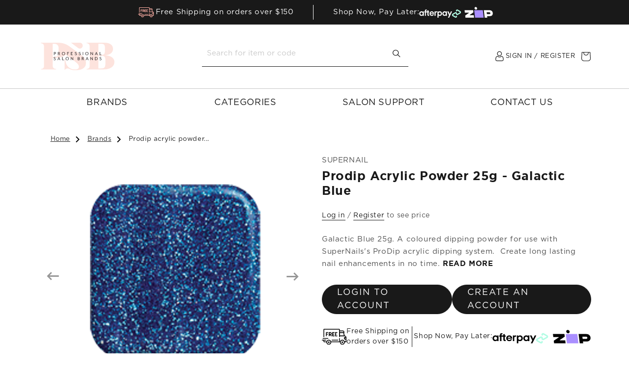

--- FILE ---
content_type: text/html; charset=utf-8
request_url: https://professionalsalonbrands.co.nz/products/prodip-acrylic-powder-25g-galactic-blue
body_size: 75935
content:
<!doctype html>
<html class="js" lang="en">
  <head>
    <meta charset="utf-8">
    <meta http-equiv="X-UA-Compatible" content="IE=edge">
    <meta name="viewport" content="width=device-width, initial-scale=1, maximum-scale=1">
    <meta name="theme-color" content="">
    <link rel="canonical" href="https://professionalsalonbrands.co.nz/products/prodip-acrylic-powder-25g-galactic-blue"><link rel="preconnect" href="https://fonts.shopifycdn.com" crossorigin><title>
      ProDip Acrylic Powder 25g - Galactic Blue
 &ndash; Professional Salon Brands NZ</title>

    
      <meta name="description" content="Galactic Blue 25g. A coloured dipping powder for use with SuperNails&#39;s ProDip acrylic dipping system. Create long lasting nail enhancements in no time.">
    

    <meta name="robots" content="index, follow">

    

<meta property="og:site_name" content="Professional Salon Brands NZ">
<meta property="og:url" content="https://professionalsalonbrands.co.nz/products/prodip-acrylic-powder-25g-galactic-blue">
<meta property="og:title" content="ProDip Acrylic Powder 25g - Galactic Blue">
<meta property="og:type" content="product">
<meta property="og:description" content="Galactic Blue 25g. A coloured dipping powder for use with SuperNails&#39;s ProDip acrylic dipping system. Create long lasting nail enhancements in no time."><meta property="og:image" content="https://professionalsalonbrands.co.nz/cdn/shop/products/product_g_a_galactic-blue__50494.1544159658.1280.1280_5bcad349-eb85-49d1-8945-e78dea6cfc10.png?v=1596097537">
  <meta property="og:image:secure_url" content="https://professionalsalonbrands.co.nz/cdn/shop/products/product_g_a_galactic-blue__50494.1544159658.1280.1280_5bcad349-eb85-49d1-8945-e78dea6cfc10.png?v=1596097537">
  <meta property="og:image:width" content="1000">
  <meta property="og:image:height" content="1000">
  <meta property="og:price:currency" content="NZD"><meta name="twitter:card" content="summary_large_image">
<meta name="twitter:title" content="ProDip Acrylic Powder 25g - Galactic Blue">
<meta name="twitter:description" content="Galactic Blue 25g. A coloured dipping powder for use with SuperNails&#39;s ProDip acrylic dipping system. Create long lasting nail enhancements in no time.">


    <script src="//professionalsalonbrands.co.nz/cdn/shop/t/26/assets/constants.js?v=132983761750457495441763958258" defer="defer"></script>
    <script src="//professionalsalonbrands.co.nz/cdn/shop/t/26/assets/pubsub.js?v=158357773527763999511763958257" defer="defer"></script>
    <script src="//professionalsalonbrands.co.nz/cdn/shop/t/26/assets/global.js?v=168965457322145535001763958257" defer="defer"></script><script src="//professionalsalonbrands.co.nz/cdn/shop/t/26/assets/animations.js?v=88693664871331136111763958257" defer="defer"></script><script>window.performance && window.performance.mark && window.performance.mark('shopify.content_for_header.start');</script><meta name="facebook-domain-verification" content="qllwml5y0fxqtl3y6rayte3zs2mzy3">
<meta name="google-site-verification" content="1JQhGhfEjNqc4IZtuxq9xjh2R_Xq9cx5wBYKZ2H10ZU">
<meta id="shopify-digital-wallet" name="shopify-digital-wallet" content="/43686330534/digital_wallets/dialog">
<meta name="shopify-checkout-api-token" content="518b355c9428fc463506b3110cccfbdd">
<meta id="in-context-paypal-metadata" data-shop-id="43686330534" data-venmo-supported="false" data-environment="production" data-locale="en_US" data-paypal-v4="true" data-currency="NZD">
<link rel="alternate" type="application/json+oembed" href="https://professionalsalonbrands.co.nz/products/prodip-acrylic-powder-25g-galactic-blue.oembed">
<script async="async" src="/checkouts/internal/preloads.js?locale=en-NZ"></script>
<link rel="preconnect" href="https://shop.app" crossorigin="anonymous">
<script async="async" src="https://shop.app/checkouts/internal/preloads.js?locale=en-NZ&shop_id=43686330534" crossorigin="anonymous"></script>
<script id="shopify-features" type="application/json">{"accessToken":"518b355c9428fc463506b3110cccfbdd","betas":["rich-media-storefront-analytics"],"domain":"professionalsalonbrands.co.nz","predictiveSearch":true,"shopId":43686330534,"locale":"en"}</script>
<script>var Shopify = Shopify || {};
Shopify.shop = "professionalsalonbrands-nz.myshopify.com";
Shopify.locale = "en";
Shopify.currency = {"active":"NZD","rate":"1.0"};
Shopify.country = "NZ";
Shopify.theme = {"name":"psb-nz\/black-friday","id":152718672099,"schema_name":"Dawn","schema_version":"15.0.0","theme_store_id":null,"role":"main"};
Shopify.theme.handle = "null";
Shopify.theme.style = {"id":null,"handle":null};
Shopify.cdnHost = "professionalsalonbrands.co.nz/cdn";
Shopify.routes = Shopify.routes || {};
Shopify.routes.root = "/";</script>
<script type="module">!function(o){(o.Shopify=o.Shopify||{}).modules=!0}(window);</script>
<script>!function(o){function n(){var o=[];function n(){o.push(Array.prototype.slice.apply(arguments))}return n.q=o,n}var t=o.Shopify=o.Shopify||{};t.loadFeatures=n(),t.autoloadFeatures=n()}(window);</script>
<script>
  window.ShopifyPay = window.ShopifyPay || {};
  window.ShopifyPay.apiHost = "shop.app\/pay";
  window.ShopifyPay.redirectState = null;
</script>
<script id="shop-js-analytics" type="application/json">{"pageType":"product"}</script>
<script defer="defer" async type="module" src="//professionalsalonbrands.co.nz/cdn/shopifycloud/shop-js/modules/v2/client.init-shop-cart-sync_WVOgQShq.en.esm.js"></script>
<script defer="defer" async type="module" src="//professionalsalonbrands.co.nz/cdn/shopifycloud/shop-js/modules/v2/chunk.common_C_13GLB1.esm.js"></script>
<script defer="defer" async type="module" src="//professionalsalonbrands.co.nz/cdn/shopifycloud/shop-js/modules/v2/chunk.modal_CLfMGd0m.esm.js"></script>
<script type="module">
  await import("//professionalsalonbrands.co.nz/cdn/shopifycloud/shop-js/modules/v2/client.init-shop-cart-sync_WVOgQShq.en.esm.js");
await import("//professionalsalonbrands.co.nz/cdn/shopifycloud/shop-js/modules/v2/chunk.common_C_13GLB1.esm.js");
await import("//professionalsalonbrands.co.nz/cdn/shopifycloud/shop-js/modules/v2/chunk.modal_CLfMGd0m.esm.js");

  window.Shopify.SignInWithShop?.initShopCartSync?.({"fedCMEnabled":true,"windoidEnabled":true});

</script>
<script>
  window.Shopify = window.Shopify || {};
  if (!window.Shopify.featureAssets) window.Shopify.featureAssets = {};
  window.Shopify.featureAssets['shop-js'] = {"shop-cart-sync":["modules/v2/client.shop-cart-sync_DuR37GeY.en.esm.js","modules/v2/chunk.common_C_13GLB1.esm.js","modules/v2/chunk.modal_CLfMGd0m.esm.js"],"init-fed-cm":["modules/v2/client.init-fed-cm_BucUoe6W.en.esm.js","modules/v2/chunk.common_C_13GLB1.esm.js","modules/v2/chunk.modal_CLfMGd0m.esm.js"],"shop-toast-manager":["modules/v2/client.shop-toast-manager_B0JfrpKj.en.esm.js","modules/v2/chunk.common_C_13GLB1.esm.js","modules/v2/chunk.modal_CLfMGd0m.esm.js"],"init-shop-cart-sync":["modules/v2/client.init-shop-cart-sync_WVOgQShq.en.esm.js","modules/v2/chunk.common_C_13GLB1.esm.js","modules/v2/chunk.modal_CLfMGd0m.esm.js"],"shop-button":["modules/v2/client.shop-button_B_U3bv27.en.esm.js","modules/v2/chunk.common_C_13GLB1.esm.js","modules/v2/chunk.modal_CLfMGd0m.esm.js"],"init-windoid":["modules/v2/client.init-windoid_DuP9q_di.en.esm.js","modules/v2/chunk.common_C_13GLB1.esm.js","modules/v2/chunk.modal_CLfMGd0m.esm.js"],"shop-cash-offers":["modules/v2/client.shop-cash-offers_BmULhtno.en.esm.js","modules/v2/chunk.common_C_13GLB1.esm.js","modules/v2/chunk.modal_CLfMGd0m.esm.js"],"pay-button":["modules/v2/client.pay-button_CrPSEbOK.en.esm.js","modules/v2/chunk.common_C_13GLB1.esm.js","modules/v2/chunk.modal_CLfMGd0m.esm.js"],"init-customer-accounts":["modules/v2/client.init-customer-accounts_jNk9cPYQ.en.esm.js","modules/v2/client.shop-login-button_DJ5ldayH.en.esm.js","modules/v2/chunk.common_C_13GLB1.esm.js","modules/v2/chunk.modal_CLfMGd0m.esm.js"],"avatar":["modules/v2/client.avatar_BTnouDA3.en.esm.js"],"checkout-modal":["modules/v2/client.checkout-modal_pBPyh9w8.en.esm.js","modules/v2/chunk.common_C_13GLB1.esm.js","modules/v2/chunk.modal_CLfMGd0m.esm.js"],"init-shop-for-new-customer-accounts":["modules/v2/client.init-shop-for-new-customer-accounts_BUoCy7a5.en.esm.js","modules/v2/client.shop-login-button_DJ5ldayH.en.esm.js","modules/v2/chunk.common_C_13GLB1.esm.js","modules/v2/chunk.modal_CLfMGd0m.esm.js"],"init-customer-accounts-sign-up":["modules/v2/client.init-customer-accounts-sign-up_CnczCz9H.en.esm.js","modules/v2/client.shop-login-button_DJ5ldayH.en.esm.js","modules/v2/chunk.common_C_13GLB1.esm.js","modules/v2/chunk.modal_CLfMGd0m.esm.js"],"init-shop-email-lookup-coordinator":["modules/v2/client.init-shop-email-lookup-coordinator_CzjY5t9o.en.esm.js","modules/v2/chunk.common_C_13GLB1.esm.js","modules/v2/chunk.modal_CLfMGd0m.esm.js"],"shop-follow-button":["modules/v2/client.shop-follow-button_CsYC63q7.en.esm.js","modules/v2/chunk.common_C_13GLB1.esm.js","modules/v2/chunk.modal_CLfMGd0m.esm.js"],"shop-login-button":["modules/v2/client.shop-login-button_DJ5ldayH.en.esm.js","modules/v2/chunk.common_C_13GLB1.esm.js","modules/v2/chunk.modal_CLfMGd0m.esm.js"],"shop-login":["modules/v2/client.shop-login_B9ccPdmx.en.esm.js","modules/v2/chunk.common_C_13GLB1.esm.js","modules/v2/chunk.modal_CLfMGd0m.esm.js"],"lead-capture":["modules/v2/client.lead-capture_D0K_KgYb.en.esm.js","modules/v2/chunk.common_C_13GLB1.esm.js","modules/v2/chunk.modal_CLfMGd0m.esm.js"],"payment-terms":["modules/v2/client.payment-terms_BWmiNN46.en.esm.js","modules/v2/chunk.common_C_13GLB1.esm.js","modules/v2/chunk.modal_CLfMGd0m.esm.js"]};
</script>
<script>(function() {
  var isLoaded = false;
  function asyncLoad() {
    if (isLoaded) return;
    isLoaded = true;
    var urls = ["https:\/\/js.smile.io\/v1\/smile-shopify.js?shop=professionalsalonbrands-nz.myshopify.com","https:\/\/most-viewed-products.herokuapp.com\/app\/main.min.js?shop=professionalsalonbrands-nz.myshopify.com","https:\/\/api.omegatheme.com\/facebook-chat\/client\/omg-fbc-custom.js?v=1653434289\u0026shop=professionalsalonbrands-nz.myshopify.com","https:\/\/api.omegatheme.com\/facebook-chat\/client\/omgFbChatCheckInstallApp.js?v=1653434335\u0026shop=professionalsalonbrands-nz.myshopify.com","https:\/\/cdn.nfcube.com\/c2dfee2fa916c7682a91c82a4570d8ab.js?shop=professionalsalonbrands-nz.myshopify.com","\/\/backinstock.useamp.com\/widget\/30843_1767155782.js?category=bis\u0026v=6\u0026shop=professionalsalonbrands-nz.myshopify.com"];
    for (var i = 0; i < urls.length; i++) {
      var s = document.createElement('script');
      s.type = 'text/javascript';
      s.async = true;
      s.src = urls[i];
      var x = document.getElementsByTagName('script')[0];
      x.parentNode.insertBefore(s, x);
    }
  };
  if(window.attachEvent) {
    window.attachEvent('onload', asyncLoad);
  } else {
    window.addEventListener('load', asyncLoad, false);
  }
})();</script>
<script id="__st">var __st={"a":43686330534,"offset":46800,"reqid":"5f67f446-4870-454c-b0fc-c9603a47c60d-1769614402","pageurl":"professionalsalonbrands.co.nz\/products\/prodip-acrylic-powder-25g-galactic-blue","u":"1c343046c549","p":"product","rtyp":"product","rid":5528511316134};</script>
<script>window.ShopifyPaypalV4VisibilityTracking = true;</script>
<script id="captcha-bootstrap">!function(){'use strict';const t='contact',e='account',n='new_comment',o=[[t,t],['blogs',n],['comments',n],[t,'customer']],c=[[e,'customer_login'],[e,'guest_login'],[e,'recover_customer_password'],[e,'create_customer']],r=t=>t.map((([t,e])=>`form[action*='/${t}']:not([data-nocaptcha='true']) input[name='form_type'][value='${e}']`)).join(','),a=t=>()=>t?[...document.querySelectorAll(t)].map((t=>t.form)):[];function s(){const t=[...o],e=r(t);return a(e)}const i='password',u='form_key',d=['recaptcha-v3-token','g-recaptcha-response','h-captcha-response',i],f=()=>{try{return window.sessionStorage}catch{return}},m='__shopify_v',_=t=>t.elements[u];function p(t,e,n=!1){try{const o=window.sessionStorage,c=JSON.parse(o.getItem(e)),{data:r}=function(t){const{data:e,action:n}=t;return t[m]||n?{data:e,action:n}:{data:t,action:n}}(c);for(const[e,n]of Object.entries(r))t.elements[e]&&(t.elements[e].value=n);n&&o.removeItem(e)}catch(o){console.error('form repopulation failed',{error:o})}}const l='form_type',E='cptcha';function T(t){t.dataset[E]=!0}const w=window,h=w.document,L='Shopify',v='ce_forms',y='captcha';let A=!1;((t,e)=>{const n=(g='f06e6c50-85a8-45c8-87d0-21a2b65856fe',I='https://cdn.shopify.com/shopifycloud/storefront-forms-hcaptcha/ce_storefront_forms_captcha_hcaptcha.v1.5.2.iife.js',D={infoText:'Protected by hCaptcha',privacyText:'Privacy',termsText:'Terms'},(t,e,n)=>{const o=w[L][v],c=o.bindForm;if(c)return c(t,g,e,D).then(n);var r;o.q.push([[t,g,e,D],n]),r=I,A||(h.body.append(Object.assign(h.createElement('script'),{id:'captcha-provider',async:!0,src:r})),A=!0)});var g,I,D;w[L]=w[L]||{},w[L][v]=w[L][v]||{},w[L][v].q=[],w[L][y]=w[L][y]||{},w[L][y].protect=function(t,e){n(t,void 0,e),T(t)},Object.freeze(w[L][y]),function(t,e,n,w,h,L){const[v,y,A,g]=function(t,e,n){const i=e?o:[],u=t?c:[],d=[...i,...u],f=r(d),m=r(i),_=r(d.filter((([t,e])=>n.includes(e))));return[a(f),a(m),a(_),s()]}(w,h,L),I=t=>{const e=t.target;return e instanceof HTMLFormElement?e:e&&e.form},D=t=>v().includes(t);t.addEventListener('submit',(t=>{const e=I(t);if(!e)return;const n=D(e)&&!e.dataset.hcaptchaBound&&!e.dataset.recaptchaBound,o=_(e),c=g().includes(e)&&(!o||!o.value);(n||c)&&t.preventDefault(),c&&!n&&(function(t){try{if(!f())return;!function(t){const e=f();if(!e)return;const n=_(t);if(!n)return;const o=n.value;o&&e.removeItem(o)}(t);const e=Array.from(Array(32),(()=>Math.random().toString(36)[2])).join('');!function(t,e){_(t)||t.append(Object.assign(document.createElement('input'),{type:'hidden',name:u})),t.elements[u].value=e}(t,e),function(t,e){const n=f();if(!n)return;const o=[...t.querySelectorAll(`input[type='${i}']`)].map((({name:t})=>t)),c=[...d,...o],r={};for(const[a,s]of new FormData(t).entries())c.includes(a)||(r[a]=s);n.setItem(e,JSON.stringify({[m]:1,action:t.action,data:r}))}(t,e)}catch(e){console.error('failed to persist form',e)}}(e),e.submit())}));const S=(t,e)=>{t&&!t.dataset[E]&&(n(t,e.some((e=>e===t))),T(t))};for(const o of['focusin','change'])t.addEventListener(o,(t=>{const e=I(t);D(e)&&S(e,y())}));const B=e.get('form_key'),M=e.get(l),P=B&&M;t.addEventListener('DOMContentLoaded',(()=>{const t=y();if(P)for(const e of t)e.elements[l].value===M&&p(e,B);[...new Set([...A(),...v().filter((t=>'true'===t.dataset.shopifyCaptcha))])].forEach((e=>S(e,t)))}))}(h,new URLSearchParams(w.location.search),n,t,e,['guest_login'])})(!0,!0)}();</script>
<script integrity="sha256-4kQ18oKyAcykRKYeNunJcIwy7WH5gtpwJnB7kiuLZ1E=" data-source-attribution="shopify.loadfeatures" defer="defer" src="//professionalsalonbrands.co.nz/cdn/shopifycloud/storefront/assets/storefront/load_feature-a0a9edcb.js" crossorigin="anonymous"></script>
<script crossorigin="anonymous" defer="defer" src="//professionalsalonbrands.co.nz/cdn/shopifycloud/storefront/assets/shopify_pay/storefront-65b4c6d7.js?v=20250812"></script>
<script data-source-attribution="shopify.dynamic_checkout.dynamic.init">var Shopify=Shopify||{};Shopify.PaymentButton=Shopify.PaymentButton||{isStorefrontPortableWallets:!0,init:function(){window.Shopify.PaymentButton.init=function(){};var t=document.createElement("script");t.src="https://professionalsalonbrands.co.nz/cdn/shopifycloud/portable-wallets/latest/portable-wallets.en.js",t.type="module",document.head.appendChild(t)}};
</script>
<script data-source-attribution="shopify.dynamic_checkout.buyer_consent">
  function portableWalletsHideBuyerConsent(e){var t=document.getElementById("shopify-buyer-consent"),n=document.getElementById("shopify-subscription-policy-button");t&&n&&(t.classList.add("hidden"),t.setAttribute("aria-hidden","true"),n.removeEventListener("click",e))}function portableWalletsShowBuyerConsent(e){var t=document.getElementById("shopify-buyer-consent"),n=document.getElementById("shopify-subscription-policy-button");t&&n&&(t.classList.remove("hidden"),t.removeAttribute("aria-hidden"),n.addEventListener("click",e))}window.Shopify?.PaymentButton&&(window.Shopify.PaymentButton.hideBuyerConsent=portableWalletsHideBuyerConsent,window.Shopify.PaymentButton.showBuyerConsent=portableWalletsShowBuyerConsent);
</script>
<script data-source-attribution="shopify.dynamic_checkout.cart.bootstrap">document.addEventListener("DOMContentLoaded",(function(){function t(){return document.querySelector("shopify-accelerated-checkout-cart, shopify-accelerated-checkout")}if(t())Shopify.PaymentButton.init();else{new MutationObserver((function(e,n){t()&&(Shopify.PaymentButton.init(),n.disconnect())})).observe(document.body,{childList:!0,subtree:!0})}}));
</script>
<link id="shopify-accelerated-checkout-styles" rel="stylesheet" media="screen" href="https://professionalsalonbrands.co.nz/cdn/shopifycloud/portable-wallets/latest/accelerated-checkout-backwards-compat.css" crossorigin="anonymous">
<style id="shopify-accelerated-checkout-cart">
        #shopify-buyer-consent {
  margin-top: 1em;
  display: inline-block;
  width: 100%;
}

#shopify-buyer-consent.hidden {
  display: none;
}

#shopify-subscription-policy-button {
  background: none;
  border: none;
  padding: 0;
  text-decoration: underline;
  font-size: inherit;
  cursor: pointer;
}

#shopify-subscription-policy-button::before {
  box-shadow: none;
}

      </style>
<script id="sections-script" data-sections="header" defer="defer" src="//professionalsalonbrands.co.nz/cdn/shop/t/26/compiled_assets/scripts.js?v=4923"></script>
<script>window.performance && window.performance.mark && window.performance.mark('shopify.content_for_header.end');</script>


    <style data-shopify>
      @font-face {
  font-family: Assistant;
  font-weight: 400;
  font-style: normal;
  font-display: swap;
  src: url("//professionalsalonbrands.co.nz/cdn/fonts/assistant/assistant_n4.9120912a469cad1cc292572851508ca49d12e768.woff2") format("woff2"),
       url("//professionalsalonbrands.co.nz/cdn/fonts/assistant/assistant_n4.6e9875ce64e0fefcd3f4446b7ec9036b3ddd2985.woff") format("woff");
}

      @font-face {
  font-family: Assistant;
  font-weight: 700;
  font-style: normal;
  font-display: swap;
  src: url("//professionalsalonbrands.co.nz/cdn/fonts/assistant/assistant_n7.bf44452348ec8b8efa3aa3068825305886b1c83c.woff2") format("woff2"),
       url("//professionalsalonbrands.co.nz/cdn/fonts/assistant/assistant_n7.0c887fee83f6b3bda822f1150b912c72da0f7b64.woff") format("woff");
}

      
      
      @font-face {
  font-family: Assistant;
  font-weight: 400;
  font-style: normal;
  font-display: swap;
  src: url("//professionalsalonbrands.co.nz/cdn/fonts/assistant/assistant_n4.9120912a469cad1cc292572851508ca49d12e768.woff2") format("woff2"),
       url("//professionalsalonbrands.co.nz/cdn/fonts/assistant/assistant_n4.6e9875ce64e0fefcd3f4446b7ec9036b3ddd2985.woff") format("woff");
}


      
        :root,
        .color-scheme-1 {
          --color-background: 255,255,255;
        
          --gradient-background: #ffffff;
        

        

        --color-foreground: 18,18,18;
        --color-background-contrast: 191,191,191;
        --color-shadow: 18,18,18;
        --color-button: 18,18,18;
        --color-button-text: 255,255,255;
        --color-secondary-button: 255,255,255;
        --color-secondary-button-text: 18,18,18;
        --color-link: 18,18,18;
        --color-badge-foreground: 18,18,18;
        --color-badge-background: 255,255,255;
        --color-badge-border: 18,18,18;
        --payment-terms-background-color: rgb(255 255 255);
      }
      
        
        .color-scheme-2 {
          --color-background: 243,243,243;
        
          --gradient-background: #f3f3f3;
        

        

        --color-foreground: 18,18,18;
        --color-background-contrast: 179,179,179;
        --color-shadow: 18,18,18;
        --color-button: 18,18,18;
        --color-button-text: 243,243,243;
        --color-secondary-button: 243,243,243;
        --color-secondary-button-text: 18,18,18;
        --color-link: 18,18,18;
        --color-badge-foreground: 18,18,18;
        --color-badge-background: 243,243,243;
        --color-badge-border: 18,18,18;
        --payment-terms-background-color: rgb(243 243 243);
      }
      
        
        .color-scheme-3 {
          --color-background: 36,40,51;
        
          --gradient-background: #242833;
        

        

        --color-foreground: 255,255,255;
        --color-background-contrast: 47,52,66;
        --color-shadow: 18,18,18;
        --color-button: 255,255,255;
        --color-button-text: 0,0,0;
        --color-secondary-button: 36,40,51;
        --color-secondary-button-text: 255,255,255;
        --color-link: 255,255,255;
        --color-badge-foreground: 255,255,255;
        --color-badge-background: 36,40,51;
        --color-badge-border: 255,255,255;
        --payment-terms-background-color: rgb(36 40 51);
      }
      
        
        .color-scheme-4 {
          --color-background: 18,18,18;
        
          --gradient-background: #121212;
        

        

        --color-foreground: 255,255,255;
        --color-background-contrast: 146,146,146;
        --color-shadow: 18,18,18;
        --color-button: 255,255,255;
        --color-button-text: 18,18,18;
        --color-secondary-button: 18,18,18;
        --color-secondary-button-text: 255,255,255;
        --color-link: 255,255,255;
        --color-badge-foreground: 255,255,255;
        --color-badge-background: 18,18,18;
        --color-badge-border: 255,255,255;
        --payment-terms-background-color: rgb(18 18 18);
      }
      
        
        .color-scheme-5 {
          --color-background: 51,79,180;
        
          --gradient-background: #334fb4;
        

        

        --color-foreground: 255,255,255;
        --color-background-contrast: 23,35,81;
        --color-shadow: 18,18,18;
        --color-button: 255,255,255;
        --color-button-text: 51,79,180;
        --color-secondary-button: 51,79,180;
        --color-secondary-button-text: 255,255,255;
        --color-link: 255,255,255;
        --color-badge-foreground: 255,255,255;
        --color-badge-background: 51,79,180;
        --color-badge-border: 255,255,255;
        --payment-terms-background-color: rgb(51 79 180);
      }
      

      body, .color-scheme-1, .color-scheme-2, .color-scheme-3, .color-scheme-4, .color-scheme-5 {
        color: rgba(var(--color-foreground), 0.75);
        background-color: rgb(var(--color-background));
      }

      :root {
        --font-body-family: Assistant, sans-serif;
        --font-body-style: normal;
        --font-body-weight: 400;
        --font-body-weight-bold: 700;

        --font-heading-family: Assistant, sans-serif;
        --font-heading-style: normal;
        --font-heading-weight: 400;

        --font-body-scale: 1.0;
        --font-heading-scale: 1.0;

        --media-padding: px;
        --media-border-opacity: 0.05;
        --media-border-width: 1px;
        --media-radius: 0px;
        --media-shadow-opacity: 0.0;
        --media-shadow-horizontal-offset: 0px;
        --media-shadow-vertical-offset: 4px;
        --media-shadow-blur-radius: 5px;
        --media-shadow-visible: 0;

        --page-width: 120rem;
        --page-width-margin: 0rem;

        --product-card-image-padding: 0.0rem;
        --product-card-corner-radius: 0.0rem;
        --product-card-text-alignment: left;
        --product-card-border-width: 0.0rem;
        --product-card-border-opacity: 0.1;
        --product-card-shadow-opacity: 0.0;
        --product-card-shadow-visible: 0;
        --product-card-shadow-horizontal-offset: 0.0rem;
        --product-card-shadow-vertical-offset: 0.4rem;
        --product-card-shadow-blur-radius: 0.5rem;

        --collection-card-image-padding: 0.0rem;
        --collection-card-corner-radius: 0.0rem;
        --collection-card-text-alignment: left;
        --collection-card-border-width: 0.0rem;
        --collection-card-border-opacity: 0.1;
        --collection-card-shadow-opacity: 0.0;
        --collection-card-shadow-visible: 0;
        --collection-card-shadow-horizontal-offset: 0.0rem;
        --collection-card-shadow-vertical-offset: 0.4rem;
        --collection-card-shadow-blur-radius: 0.5rem;

        --blog-card-image-padding: 0.0rem;
        --blog-card-corner-radius: 0.0rem;
        --blog-card-text-alignment: left;
        --blog-card-border-width: 0.0rem;
        --blog-card-border-opacity: 0.1;
        --blog-card-shadow-opacity: 0.0;
        --blog-card-shadow-visible: 0;
        --blog-card-shadow-horizontal-offset: 0.0rem;
        --blog-card-shadow-vertical-offset: 0.4rem;
        --blog-card-shadow-blur-radius: 0.5rem;

        --badge-corner-radius: 4.0rem;

        --popup-border-width: 1px;
        --popup-border-opacity: 0.1;
        --popup-corner-radius: 0px;
        --popup-shadow-opacity: 0.05;
        --popup-shadow-horizontal-offset: 0px;
        --popup-shadow-vertical-offset: 4px;
        --popup-shadow-blur-radius: 5px;

        --drawer-border-width: 1px;
        --drawer-border-opacity: 0.1;
        --drawer-shadow-opacity: 0.0;
        --drawer-shadow-horizontal-offset: 0px;
        --drawer-shadow-vertical-offset: 4px;
        --drawer-shadow-blur-radius: 5px;

        --spacing-sections-desktop: 0px;
        --spacing-sections-mobile: 0px;

        --grid-desktop-vertical-spacing: 8px;
        --grid-desktop-horizontal-spacing: 8px;
        --grid-mobile-vertical-spacing: 4px;
        --grid-mobile-horizontal-spacing: 4px;

        --text-boxes-border-opacity: 0.1;
        --text-boxes-border-width: 0px;
        --text-boxes-radius: 0px;
        --text-boxes-shadow-opacity: 0.0;
        --text-boxes-shadow-visible: 0;
        --text-boxes-shadow-horizontal-offset: 0px;
        --text-boxes-shadow-vertical-offset: 4px;
        --text-boxes-shadow-blur-radius: 5px;

        --buttons-radius: 40px;
        --buttons-radius-outset: 41px;
        --buttons-border-width: 1px;
        --buttons-border-opacity: 1.0;
        --buttons-shadow-opacity: 0.0;
        --buttons-shadow-visible: 0;
        --buttons-shadow-horizontal-offset: 0px;
        --buttons-shadow-vertical-offset: 4px;
        --buttons-shadow-blur-radius: 5px;
        --buttons-border-offset: 0.3px;

        --inputs-radius: 0px;
        --inputs-border-width: 1px;
        --inputs-border-opacity: 0.55;
        --inputs-shadow-opacity: 0.0;
        --inputs-shadow-horizontal-offset: 0px;
        --inputs-margin-offset: 0px;
        --inputs-shadow-vertical-offset: 4px;
        --inputs-shadow-blur-radius: 5px;
        --inputs-radius-outset: 0px;

        --variant-pills-radius: 40px;
        --variant-pills-border-width: 1px;
        --variant-pills-border-opacity: 0.55;
        --variant-pills-shadow-opacity: 0.0;
        --variant-pills-shadow-horizontal-offset: 0px;
        --variant-pills-shadow-vertical-offset: 4px;
        --variant-pills-shadow-blur-radius: 5px;
      }

      *,
      *::before,
      *::after {
        box-sizing: inherit;
      }

      html {
        box-sizing: border-box;
        font-size: calc(var(--font-body-scale) * 62.5%);
        height: 100%;
      }

      body {
        display: grid;
        grid-template-rows: auto auto 1fr auto;
        grid-template-columns: 100%;
        min-height: 100%;
        margin: 0;
        font-size: 1.5rem;
        letter-spacing: 0.06rem;
        line-height: calc(1 + 0.8 / var(--font-body-scale));
        font-family: var(--font-body-family);
        font-style: var(--font-body-style);
        font-weight: var(--font-body-weight);
      }

      @media screen and (min-width: 750px) {
        body {
          font-size: 1.6rem;
        }
      }
    </style>

    <link href="//professionalsalonbrands.co.nz/cdn/shop/t/26/assets/base.css?v=98425611885500707011763958258" rel="stylesheet" type="text/css" media="all" />
    <link href="//professionalsalonbrands.co.nz/cdn/shop/t/26/assets/slick.css?v=79042578593107458071763958257" rel="stylesheet" type="text/css" media="all" />
    <link href="//professionalsalonbrands.co.nz/cdn/shop/t/26/assets/bootstrap.min.css?v=92373780739418853791763958259" rel="stylesheet" type="text/css" media="all" />
    <link href="//professionalsalonbrands.co.nz/cdn/shop/t/26/assets/main.css?v=97216322508703649571763958258" rel="stylesheet" type="text/css" media="all" />

      <link rel="preload" as="font" href="//professionalsalonbrands.co.nz/cdn/fonts/assistant/assistant_n4.9120912a469cad1cc292572851508ca49d12e768.woff2" type="font/woff2" crossorigin>
      

      <link rel="preload" as="font" href="//professionalsalonbrands.co.nz/cdn/fonts/assistant/assistant_n4.9120912a469cad1cc292572851508ca49d12e768.woff2" type="font/woff2" crossorigin>
      
<link
        rel="stylesheet"
        href="//professionalsalonbrands.co.nz/cdn/shop/t/26/assets/component-predictive-search.css?v=118923337488134913561763958259"
        media="print"
        onload="this.media='all'"
      ><script>
      if (Shopify.designMode) {
        document.documentElement.classList.add('shopify-design-mode');
      }
    </script>

    <script src="//professionalsalonbrands.co.nz/cdn/shop/t/26/assets/jquery.min.js?v=165629185824745927521763958257"></script>
    <script src="//professionalsalonbrands.co.nz/cdn/shop/t/26/assets/bootstrap.bundle.min.js?v=99851427494859810771763958258" async></script>
    <script src="//professionalsalonbrands.co.nz/cdn/shop/t/26/assets/slick.min.js?v=71779134894361685811763958257"></script>
    <script src="//professionalsalonbrands.co.nz/cdn/shop/t/26/assets/main.js?v=32477964795655472781763958259"></script>
  <!-- BEGIN app block: shopify://apps/smart-filter-search/blocks/app-embed/5cc1944c-3014-4a2a-af40-7d65abc0ef73 -->
<link href="https://cdn.shopify.com/extensions/019bfeb7-904d-74f6-813f-a490ec701795/smart-product-filters-677/assets/globo.filter.min.js" as="script" rel="preload">
<link rel="preconnect" href="https://filter-x3.globo.io" crossorigin>
<link rel="dns-prefetch" href="https://filter-x3.globo.io"><link rel="stylesheet" href="https://cdn.shopify.com/extensions/019bfeb7-904d-74f6-813f-a490ec701795/smart-product-filters-677/assets/globo.search.css" media="print" onload="this.media='all'">

<meta id="search_terms_value" content="" />
<!-- BEGIN app snippet: global.variables --><script>
  window.shopCurrency = "NZD";
  window.shopCountry = "NZ";
  window.shopLanguageCode = "en";

  window.currentCurrency = "NZD";
  window.currentCountry = "NZ";
  window.currentLanguageCode = "en";

  window.shopCustomer = false

  window.useCustomTreeTemplate = true;
  window.useCustomProductTemplate = true;

  window.GloboFilterRequestOrigin = "https://professionalsalonbrands.co.nz";
  window.GloboFilterShopifyDomain = "professionalsalonbrands-nz.myshopify.com";
  window.GloboFilterSFAT = "";
  window.GloboFilterSFApiVersion = "2025-07";
  window.GloboFilterProxyPath = "/apps/globofilters";
  window.GloboFilterRootUrl = "";
  window.GloboFilterTranslation = {"search":{"suggestions":"Suggestions","collections":"Collections","articles":"Blog Posts","pages":"Pages","product":"Product","products":"Products","view_all":"Search for","view_all_products":"View all products","not_found":"Sorry, nothing found for","product_not_found":"No products were found","no_result_keywords_suggestions_title":"Popular searches","no_result_products_suggestions_title":"However, You may like","zero_character_keywords_suggestions_title":"Suggestions","zero_character_popular_searches_title":"Popular searches","zero_character_products_suggestions_title":"Trending products"},"form":{"heading":"Search products","select":"-- Select --","search":"Search","submit":"Search","clear":"Clear"},"filter":{"filter_by":"Filter By","clear_all":"Clear All","view":"View","clear":"Clear","in_stock":"In Stock","out_of_stock":"Out of Stock","ready_to_ship":"Ready to ship","search":"Search options","choose_values":"Choose values"},"sort":{"sort_by":"Sort By","manually":"Featured","availability_in_stock_first":"Availability","relevance":"Relevance","best_selling":"Best Selling","alphabetically_a_z":"Alphabetically, A-Z","alphabetically_z_a":"Alphabetically, Z-A","price_low_to_high":"Price, low to high","price_high_to_low":"Price, high to low","date_new_to_old":"Date, new to old","date_old_to_new":"Date, old to new","inventory_low_to_high":"Inventory, low to high","inventory_high_to_low":"Inventory, high to low","sale_off":"% Sale off"},"product":{"add_to_cart":"Add to cart","unavailable":"Unavailable","sold_out":"Sold out","sale":"Sale","load_more":"Load more","limit":"Show","search":"Search products","no_results":"Sorry, there are no products in this collection"}};
  window.isMultiCurrency =false;
  window.globoEmbedFilterAssetsUrl = 'https://cdn.shopify.com/extensions/019bfeb7-904d-74f6-813f-a490ec701795/smart-product-filters-677/assets/';
  window.assetsUrl = window.globoEmbedFilterAssetsUrl;
  window.GloboMoneyFormat = "${{amount}}";
</script><!-- END app snippet -->
<script type="text/javascript" hs-ignore data-ccm-injected>document.getElementsByTagName('html')[0].classList.add('spf-filter-loading','spf-has-filter', 'gf-left','theme-store-id-887','gf-theme-version-15','spf-layout-theme');
window.enabledEmbedFilter = true;
window.currentThemeId = 152718672099;
window.sortByRelevance = false;
window.moneyFormat = "${{amount}}";
window.GloboMoneyWithCurrencyFormat = "${{amount}} NZD";
window.filesUrl = '//professionalsalonbrands.co.nz/cdn/shop/files/';
var GloboEmbedFilterConfig = {
api: {filterUrl: "https://filter-x3.globo.io/filter",searchUrl: "https://filter-x3.globo.io/search", url: "https://filter-x3.globo.io"},
shop: {
  name: "Professional Salon Brands NZ",
  url: "https://professionalsalonbrands.co.nz",
  domain: "professionalsalonbrands-nz.myshopify.com",
  locale: "en",
  cur_locale: "en",
  predictive_search_url: "/search/suggest",
  country_code: "NZ",
  root_url: "",
  cart_url: "/cart",
  search_url: "/search",
  cart_add_url: "/cart/add",
  search_terms_value: "",
  product_image: {width: 360, height: 504},
  no_image_url: "https://cdn.shopify.com/s/images/themes/product-1.png",
  swatches: [],
  swatchConfig: {"enable":true,"color":["colour","color"],"label":["size"]},
  enableRecommendation: false,
  themeStoreId: 887,
  hideOneValue: false,
  newUrlStruct: true,
  newUrlForSEO: false,themeTranslation:{"products":{"product":{"price":{"from_price_html":"From {{ price }}","regular_price":"Regular price","sale_price":"Sale price"},"on_sale":"Sale","sold_out":"Sold out","volume_pricing":{"note":"Volume pricing available"},"choose_options":"Choose options","choose_product_options":"Choose options for {{ product_name }}","add_to_cart":"Add to cart"}},"accessibility":{"vendor":"Vendor:","close":"Close"}},redirects: [],
  images: {},
  settings: {"logo":"\/\/professionalsalonbrands.co.nz\/cdn\/shop\/files\/PSB_Logo_Pink.svg?v=1734742859","logo_width":160,"favicon":null,"new_product_days":60,"color_schemes":[{"error":"json not allowed for this object"},{"error":"json not allowed for this object"},{"error":"json not allowed for this object"},{"error":"json not allowed for this object"},{"error":"json not allowed for this object"}],"type_header_font":{"error":"json not allowed for this object"},"heading_scale":100,"type_body_font":{"error":"json not allowed for this object"},"body_scale":100,"page_width":1200,"spacing_sections":0,"spacing_grid_horizontal":8,"spacing_grid_vertical":8,"animations_reveal_on_scroll":true,"animations_hover_elements":"none","buttons_border_thickness":1,"buttons_border_opacity":100,"buttons_radius":40,"buttons_shadow_opacity":0,"buttons_shadow_horizontal_offset":0,"buttons_shadow_vertical_offset":4,"buttons_shadow_blur":5,"variant_pills_border_thickness":1,"variant_pills_border_opacity":55,"variant_pills_radius":40,"variant_pills_shadow_opacity":0,"variant_pills_shadow_horizontal_offset":0,"variant_pills_shadow_vertical_offset":4,"variant_pills_shadow_blur":5,"inputs_border_thickness":1,"inputs_border_opacity":55,"inputs_radius":0,"inputs_shadow_opacity":0,"inputs_shadow_horizontal_offset":0,"inputs_shadow_vertical_offset":4,"inputs_shadow_blur":5,"card_style":"standard","card_image_padding":0,"card_text_alignment":"left","card_color_scheme":{"error":"json not allowed for this object"},"card_border_thickness":0,"card_border_opacity":10,"card_corner_radius":0,"card_shadow_opacity":0,"card_shadow_horizontal_offset":0,"card_shadow_vertical_offset":4,"card_shadow_blur":5,"collection_card_style":"standard","collection_card_image_padding":0,"collection_card_text_alignment":"left","collection_card_color_scheme":{"error":"json not allowed for this object"},"collection_card_border_thickness":0,"collection_card_border_opacity":10,"collection_card_corner_radius":0,"collection_card_shadow_opacity":0,"collection_card_shadow_horizontal_offset":0,"collection_card_shadow_vertical_offset":4,"collection_card_shadow_blur":5,"blog_card_style":"standard","blog_card_image_padding":0,"blog_card_text_alignment":"left","blog_card_color_scheme":{"error":"json not allowed for this object"},"blog_card_border_thickness":0,"blog_card_border_opacity":10,"blog_card_corner_radius":0,"blog_card_shadow_opacity":0,"blog_card_shadow_horizontal_offset":0,"blog_card_shadow_vertical_offset":4,"blog_card_shadow_blur":5,"text_boxes_border_thickness":0,"text_boxes_border_opacity":10,"text_boxes_radius":0,"text_boxes_shadow_opacity":0,"text_boxes_shadow_horizontal_offset":0,"text_boxes_shadow_vertical_offset":4,"text_boxes_shadow_blur":5,"media_border_thickness":1,"media_border_opacity":5,"media_radius":0,"media_shadow_opacity":0,"media_shadow_horizontal_offset":0,"media_shadow_vertical_offset":4,"media_shadow_blur":5,"popup_border_thickness":1,"popup_border_opacity":10,"popup_corner_radius":0,"popup_shadow_opacity":5,"popup_shadow_horizontal_offset":0,"popup_shadow_vertical_offset":4,"popup_shadow_blur":5,"drawer_border_thickness":1,"drawer_border_opacity":10,"drawer_shadow_opacity":0,"drawer_shadow_horizontal_offset":0,"drawer_shadow_vertical_offset":4,"drawer_shadow_blur":5,"badge_position":"bottom left","badge_corner_radius":40,"sale_badge_color_scheme":{"error":"json not allowed for this object"},"sold_out_badge_color_scheme":{"error":"json not allowed for this object"},"brand_headline":"","brand_description":"\u003cp\u003e\u003c\/p\u003e","brand_image_width":100,"social_facebook_link":"","social_instagram_link":"","social_youtube_link":"","social_tiktok_link":"","social_twitter_link":"","social_snapchat_link":"","social_pinterest_link":"","social_tumblr_link":"","social_vimeo_link":"","predictive_search_enabled":true,"predictive_search_show_vendor":false,"predictive_search_show_price":false,"currency_code_enabled":true,"cart_type":"drawer","show_vendor":false,"show_cart_note":false,"cart_drawer_collection":"","cart_color_scheme":{"error":"json not allowed for this object"},"checkout_logo_position":"left","checkout_logo_size":"medium","checkout_body_background_color":"#fff","checkout_input_background_color_mode":"white","checkout_sidebar_background_color":"#fafafa","checkout_heading_font":"-apple-system, BlinkMacSystemFont, 'Segoe UI', Roboto, Helvetica, Arial, sans-serif, 'Apple Color Emoji', 'Segoe UI Emoji', 'Segoe UI Symbol'","checkout_body_font":"-apple-system, BlinkMacSystemFont, 'Segoe UI', Roboto, Helvetica, Arial, sans-serif, 'Apple Color Emoji', 'Segoe UI Emoji', 'Segoe UI Symbol'","checkout_accent_color":"#1878b9","checkout_button_color":"#1878b9","checkout_error_color":"#e22120","customer_layout":"customer_area"},
  gridSettings: {"layout":"theme","useCustomTemplate":true,"useCustomTreeTemplate":true,"skin":1,"limits":[24,48],"productsPerPage":24,"sorts":["stock-descending","best-selling","title-ascending","title-descending","price-ascending","price-descending","created-descending","created-ascending","sale-descending"],"noImageUrl":"https:\/\/cdn.shopify.com\/s\/images\/themes\/product-1.png","imageWidth":"360","imageHeight":"504","imageRatio":140,"imageSize":"360_504","alignment":"left","hideOneValue":false,"elements":["soldoutLabel","saleLabel","quickview","addToCart","vendor","swatch","price","secondImage"],"saleLabelClass":" sale-text","saleMode":3,"gridItemClass":"spf-col-xl-4 spf-col-lg-4 spf-col-md-6 spf-col-sm-6 spf-col-6","swatchClass":"","swatchConfig":{"enable":true,"color":["colour","color"],"label":["size"]},"variant_redirect":true,"showSelectedVariantInfo":true},
  home_filter: false,
  page: "product",
  sorts: ["stock-descending","best-selling","title-ascending","title-descending","price-ascending","price-descending","created-descending","created-ascending","sale-descending"],
  cache: true,
  layout: "theme",
  marketTaxInclusion: false,
  priceTaxesIncluded: false,
  customerTaxesIncluded: false,
  useCustomTemplate: true,
  hasQuickviewTemplate: false
},
analytic: {"enableViewProductAnalytic":true,"enableSearchAnalytic":true,"enableFilterAnalytic":true,"enableATCAnalytic":false},
taxes: [],
special_countries: null,
adjustments: false,
year_make_model: {
  id: 0,
  prefix: "gff_",
  heading: "",
  showSearchInput: false,
  showClearAllBtn: false
},
filter: {
  id:14860,
  prefix: "gf_",
  layout: 1,
  sublayout: 1,
  showCount: true,
  showRefine: true,
  refineSettings: {"style":"square","positions":["toolbar_desktop","toolbar_mobile","sidebar_desktop"],"color":"#000000","iconColor":"rgba(150, 150, 150, 1)","bgColor":"rgba(255, 255, 255, 1)"},
  isLoadMore: 0,
  filter_on_search_page: true
},
search:{
  enable: true,
  zero_character_suggestion: false,
  pages_suggestion: {enable:false,limit:5},
  keywords_suggestion: {enable:true,limit:10},
  articles_suggestion: {enable:false,limit:5},
  layout: 2,
  product_list_layout: "grid",
  elements: ["vendor","type"]
},
collection: {
  id:0,
  handle:'',
  sort: "created-descending",
  vendor: null,
  tags: null,
  type: null,
  term: document.getElementById("search_terms_value") != null ? document.getElementById("search_terms_value").content : "",
  limit: 24,
  settings: null,
  products_count: 0,
  enableCollectionSearch: true,
  displayTotalProducts: true,
  excludeTags:["noindex"],
  showSelectedVariantInfo: true
},
selector: {products: ".category-products"}
}
</script>
<script class="globo-filter-settings-js">
try {GloboEmbedFilterConfig.shop.settings["card_color_scheme"] = "scheme-2";GloboEmbedFilterConfig.shop.settings["collection_card_color_scheme"] = "scheme-2";GloboEmbedFilterConfig.shop.settings["blog_card_color_scheme"] = "scheme-2";GloboEmbedFilterConfig.shop.settings["sale_badge_color_scheme"] = "scheme-4";GloboEmbedFilterConfig.shop.settings["sold_out_badge_color_scheme"] = "scheme-3";GloboEmbedFilterConfig.shop.settings["cart_color_scheme"] = "scheme-1";} catch (error) {}
</script>
<script src="https://cdn.shopify.com/extensions/019bfeb7-904d-74f6-813f-a490ec701795/smart-product-filters-677/assets/globo.filter.themes.min.js" defer></script><style>.gf-block-title h3, 
.gf-block-title .h3,
.gf-form-input-inner label {
  font-size: 14px !important;
  color: rgba(0, 0, 0, 1) !important;
  text-transform: uppercase !important;
  font-weight: 300 !important;
}
.gf-option-block .gf-btn-show-more{
  font-size: 14px !important;
  text-transform: none !important;
  font-weight: 300 !important;
}
.gf-option-block ul li a, 
.gf-option-block ul li button, 
.gf-option-block ul li a span.gf-count,
.gf-option-block ul li button span.gf-count,
.gf-clear, 
.gf-clear-all, 
.selected-item.gf-option-label a,
.gf-form-input-inner select,
.gf-refine-toggle{
  font-size: 14px !important;
  color: rgba(0, 0, 0, 1) !important;
  text-transform: none !important;
  font-weight: 300 !important;
}

.gf-refine-toggle-mobile,
.gf-form-button-group button {
  font-size: 14px !important;
  text-transform: none !important;
  font-weight: normal !important;
  color: rgba(0, 0, 0, 1) !important;
  border: 1px solid rgba(0, 0, 0, 1) !important;
  background: #ffffff !important;
}
.gf-option-block-box-rectangle.gf-option-block ul li.gf-box-rectangle a,
.gf-option-block-box-rectangle.gf-option-block ul li.gf-box-rectangle button {
  border-color: rgba(0, 0, 0, 1) !important;
}
.gf-option-block-box-rectangle.gf-option-block ul li.gf-box-rectangle a.checked,
.gf-option-block-box-rectangle.gf-option-block ul li.gf-box-rectangle button.checked{
  color: #fff !important;
  background-color: rgba(0, 0, 0, 1) !important;
}
@media (min-width: 768px) {
  .gf-option-block-box-rectangle.gf-option-block ul li.gf-box-rectangle button:hover,
  .gf-option-block-box-rectangle.gf-option-block ul li.gf-box-rectangle a:hover {
    color: #fff !important;
    background-color: rgba(0, 0, 0, 1) !important;	
  }
}
.gf-option-block.gf-option-block-select select {
  color: rgba(0, 0, 0, 1) !important;
}

#gf-form.loaded, .gf-YMM-forms.loaded {
  background: #FFFFFF !important;
}
#gf-form h2, .gf-YMM-forms h2 {
  color: #3a3a3a !important;
}
#gf-form label, .gf-YMM-forms label{
  color: #3a3a3a !important;
}
.gf-form-input-wrapper select, 
.gf-form-input-wrapper input{
  border: 1px solid #DEDEDE !important;
  background-color: #FFFFFF !important;
  border-radius: 0px !important;
}
#gf-form .gf-form-button-group button, .gf-YMM-forms .gf-form-button-group button{
  color: #FFFFFF !important;
  background: #3a3a3a !important;
  border-radius: 0px !important;
}

.spf-product-card.spf-product-card__template-3 .spf-product__info.hover{
  background: #FFFFFF;
}
a.spf-product-card__image-wrapper{
  padding-top: 100%;
}
.h4.spf-product-card__title a{
  color: #333333;
  font-size: 15px;
   font-family: inherit;     font-style: normal;
  text-transform: none;
}
.h4.spf-product-card__title a:hover{
  color: #000000;
}
.spf-product-card button.spf-product__form-btn-addtocart{
  font-size: 14px;
   font-family: inherit;   font-weight: normal;   font-style: normal;   text-transform: none;
}
.spf-product-card button.spf-product__form-btn-addtocart,
.spf-product-card.spf-product-card__template-4 a.open-quick-view,
.spf-product-card.spf-product-card__template-5 a.open-quick-view,
#gfqv-btn{
  color: #FFFFFF !important;
  border: 1px solid #333333 !important;
  background: #333333 !important;
}
.spf-product-card button.spf-product__form-btn-addtocart:hover,
.spf-product-card.spf-product-card__template-4 a.open-quick-view:hover,
.spf-product-card.spf-product-card__template-5 a.open-quick-view:hover{
  color: #FFFFFF !important;
  border: 1px solid #000000 !important;
  background: #000000 !important;
}
span.spf-product__label.spf-product__label-soldout{
  color: #ffffff;
  background: #989898;
}
span.spf-product__label.spf-product__label-sale{
  color: #F0F0F0;
  background: #d21625;
}
.spf-product-card__vendor a{
  color: #969595;
  font-size: 13px;
   font-family: inherit;   font-weight: normal;   font-style: normal; }
.spf-product-card__vendor a:hover{
  color: #969595;
}
.spf-product-card__price-wrapper{
  font-size: 14px;
}
.spf-image-ratio{
  padding-top:100% !important;
}
.spf-product-card__oldprice,
.spf-product-card__saleprice,
.spf-product-card__price,
.gfqv-product-card__oldprice,
.gfqv-product-card__saleprice,
.gfqv-product-card__price
{
  font-size: 14px;
   font-family: inherit;   font-weight: normal;   font-style: normal; }

span.spf-product-card__price, span.gfqv-product-card__price{
  color: #141414;
}
span.spf-product-card__oldprice, span.gfqv-product-card__oldprice{
  color: #969595;
}
span.spf-product-card__saleprice, span.gfqv-product-card__saleprice{
  color: #d21625;
}
</style><style></style><script></script><style>
  #gf-grid, #gf-grid *, #gf-loading, #gf-tree, #gf-tree * {
    box-sizing: border-box;
    -webkit-box-sizing: border-box;
    -moz-box-sizing: border-box;
  }
  .gf-refine-toggle-mobile span, span#gf-mobile-refine-toggle {
    align-items: center;
    display: flex;
    height: 38px;
    line-height: 1.45;
    padding: 0 10px;
  }
  .gf-left #gf-tree {
    clear: left;
    min-height: 1px;
    text-align: left;
    width: 20%;
    display: inline-flex;
    flex-direction: column;
  }
  .gf-left #gf-tree:not(.spf-hidden) + #gf-grid {
    padding-left: 25px;
    width: 80%;
    display: inline-flex;
    float: none !important;
    flex-direction: column;
  }
  div#gf-grid:after {
    content: "";
    display: block;
    clear: both;
  }
  .gf-controls-search-form {
    display: flex;
    flex-wrap: wrap;
    margin-bottom: 15px;
    position: relative;
  }
  input.gf-controls-search-input {
    -webkit-appearance: none;
    -moz-appearance: none;
    appearance: none;
    border: 1px solid #e8e8e8;
    border-radius: 2px;
    box-sizing: border-box;
    flex: 1 1 auto;
    font-size: 13px;
    height: 40px;
    line-height: 1;
    margin: 0;
    max-width: 100%;
    outline: 0;
    padding: 10px 30px 10px 40px;
    width: 100%
  }
  span.gf-count {
    font-size: .9em;
    opacity: .6
  }
  button.gf-controls-clear-button,button.gf-controls-search-button {
    background: 0 0;
    border: none;
    border-radius: 0;
    box-shadow: none;
    height: 100%;
    left: 0;
    min-width: auto;
    outline: 0;
    padding: 12px!important;
    position: absolute;
    top: 0;
    width: 40px
  }
  button.gf-controls-search-button {
    cursor: default;
    line-height: 1
  }
  button.gf-controls-search-button svg {
    max-height: 100%;
    max-width: 100%
  }
  button.gf-controls-clear-button {
    display: none;
    left: auto;
    right: 0
  }
  .gf-actions {
    align-items: center;
    display: flex;
    flex-wrap: wrap;
    margin-bottom: 15px;
    margin-left: -8px;
    margin-right: -8px
  }
  span.gf-summary {
    flex: 1 1 auto;
    font-size: 14px;
    height: 38px;
    line-height: 38px;
    text-align: left
  }
  .gf-filter-selection {
    display: flex
  }
</style><script class="globo-filter-theme-product-list-selector-js">window.themeProductListSelector = "#ProductGridContainer ul.product-grid, .template-search__results ul.product-grid";</script><script class="globo-filter-custom-js">if(window.AVADA_SPEED_WHITELIST){const spfs_w = new RegExp("smart-product-filter-search", 'i'); if(Array.isArray(window.AVADA_SPEED_WHITELIST)){window.AVADA_SPEED_WHITELIST.push(spfs_w);}else{window.AVADA_SPEED_WHITELIST = [spfs_w];}} </script><!-- END app block --><!-- BEGIN app block: shopify://apps/helium-customer-fields/blocks/app-embed/bab58598-3e6a-4377-aaaa-97189b15f131 -->







































<script>
  if ('CF' in window) {
    window.CF.appEmbedEnabled = true;
  } else {
    window.CF = {
      appEmbedEnabled: true,
    };
  }

  window.CF.editAccountFormId = "8bt9l9";
  window.CF.registrationFormId = "8bt9l9";
</script>

<!-- BEGIN app snippet: patch-registration-links -->







































<script>
  function patchRegistrationLinks() {
    const PATCHABLE_LINKS_SELECTOR = 'a[href*="/account/register"]';

    const search = new URLSearchParams(window.location.search);
    const checkoutUrl = search.get('checkout_url');
    const returnUrl = search.get('return_url');

    const redirectUrl = checkoutUrl || returnUrl;
    if (!redirectUrl) return;

    const registrationLinks = Array.from(document.querySelectorAll(PATCHABLE_LINKS_SELECTOR));
    registrationLinks.forEach(link => {
      const url = new URL(link.href);

      url.searchParams.set('return_url', redirectUrl);

      link.href = url.href;
    });
  }

  if (['complete', 'interactive', 'loaded'].includes(document.readyState)) {
    patchRegistrationLinks();
  } else {
    document.addEventListener('DOMContentLoaded', () => patchRegistrationLinks());
  }
</script><!-- END app snippet -->
<!-- BEGIN app snippet: patch-login-grecaptcha-conflict -->







































<script>
  // Fixes a problem where both grecaptcha and hcaptcha response fields are included in the /account/login form submission
  // resulting in a 404 on the /challenge page.
  // This is caused by our triggerShopifyRecaptchaLoad function in initialize-forms.liquid.ejs
  // The fix itself just removes the unnecessary g-recaptcha-response input

  function patchLoginGrecaptchaConflict() {
    Array.from(document.querySelectorAll('form')).forEach(form => {
      form.addEventListener('submit', e => {
        const grecaptchaResponse = form.querySelector('[name="g-recaptcha-response"]');
        const hcaptchaResponse = form.querySelector('[name="h-captcha-response"]');

        if (grecaptchaResponse && hcaptchaResponse) {
          // Can't use both. Only keep hcaptcha response field.
          grecaptchaResponse.parentElement.removeChild(grecaptchaResponse);
        }
      })
    })
  }

  if (['complete', 'interactive', 'loaded'].includes(document.readyState)) {
    patchLoginGrecaptchaConflict();
  } else {
    document.addEventListener('DOMContentLoaded', () => patchLoginGrecaptchaConflict());
  }
</script><!-- END app snippet -->
<!-- BEGIN app snippet: embed-data -->





















































<script>
  window.CF.version = "5.2.1";
  window.CF.environment = 
  {
  
  "domain": "professionalsalonbrands-nz.myshopify.com",
  "baseApiUrl": "https:\/\/app.customerfields.com",
  "captchaSiteKey": "6LfbRE0eAAAAABWZH2pjb8assEk0b0s9FDLslJMC",
  "captchaEnabled": true,
  "proxyPath": "\/tools\/customr",
  "countries": [{"name":"Afghanistan","code":"AF"},{"name":"Åland Islands","code":"AX"},{"name":"Albania","code":"AL"},{"name":"Algeria","code":"DZ"},{"name":"Andorra","code":"AD"},{"name":"Angola","code":"AO"},{"name":"Anguilla","code":"AI"},{"name":"Antigua \u0026 Barbuda","code":"AG"},{"name":"Argentina","code":"AR","provinces":[{"name":"Buenos Aires Province","code":"B"},{"name":"Catamarca","code":"K"},{"name":"Chaco","code":"H"},{"name":"Chubut","code":"U"},{"name":"Buenos Aires (Autonomous City)","code":"C"},{"name":"Córdoba","code":"X"},{"name":"Corrientes","code":"W"},{"name":"Entre Ríos","code":"E"},{"name":"Formosa","code":"P"},{"name":"Jujuy","code":"Y"},{"name":"La Pampa","code":"L"},{"name":"La Rioja","code":"F"},{"name":"Mendoza","code":"M"},{"name":"Misiones","code":"N"},{"name":"Neuquén","code":"Q"},{"name":"Río Negro","code":"R"},{"name":"Salta","code":"A"},{"name":"San Juan","code":"J"},{"name":"San Luis","code":"D"},{"name":"Santa Cruz","code":"Z"},{"name":"Santa Fe","code":"S"},{"name":"Santiago del Estero","code":"G"},{"name":"Tierra del Fuego","code":"V"},{"name":"Tucumán","code":"T"}]},{"name":"Armenia","code":"AM"},{"name":"Aruba","code":"AW"},{"name":"Ascension Island","code":"AC"},{"name":"Australia","code":"AU","provinces":[{"name":"Australian Capital Territory","code":"ACT"},{"name":"New South Wales","code":"NSW"},{"name":"Northern Territory","code":"NT"},{"name":"Queensland","code":"QLD"},{"name":"South Australia","code":"SA"},{"name":"Tasmania","code":"TAS"},{"name":"Victoria","code":"VIC"},{"name":"Western Australia","code":"WA"}]},{"name":"Austria","code":"AT"},{"name":"Azerbaijan","code":"AZ"},{"name":"Bahamas","code":"BS"},{"name":"Bahrain","code":"BH"},{"name":"Bangladesh","code":"BD"},{"name":"Barbados","code":"BB"},{"name":"Belarus","code":"BY"},{"name":"Belgium","code":"BE"},{"name":"Belize","code":"BZ"},{"name":"Benin","code":"BJ"},{"name":"Bermuda","code":"BM"},{"name":"Bhutan","code":"BT"},{"name":"Bolivia","code":"BO"},{"name":"Bosnia \u0026 Herzegovina","code":"BA"},{"name":"Botswana","code":"BW"},{"name":"Brazil","code":"BR","provinces":[{"name":"Acre","code":"AC"},{"name":"Alagoas","code":"AL"},{"name":"Amapá","code":"AP"},{"name":"Amazonas","code":"AM"},{"name":"Bahia","code":"BA"},{"name":"Ceará","code":"CE"},{"name":"Federal District","code":"DF"},{"name":"Espírito Santo","code":"ES"},{"name":"Goiás","code":"GO"},{"name":"Maranhão","code":"MA"},{"name":"Mato Grosso","code":"MT"},{"name":"Mato Grosso do Sul","code":"MS"},{"name":"Minas Gerais","code":"MG"},{"name":"Pará","code":"PA"},{"name":"Paraíba","code":"PB"},{"name":"Paraná","code":"PR"},{"name":"Pernambuco","code":"PE"},{"name":"Piauí","code":"PI"},{"name":"Rio Grande do Norte","code":"RN"},{"name":"Rio Grande do Sul","code":"RS"},{"name":"Rio de Janeiro","code":"RJ"},{"name":"Rondônia","code":"RO"},{"name":"Roraima","code":"RR"},{"name":"Santa Catarina","code":"SC"},{"name":"São Paulo","code":"SP"},{"name":"Sergipe","code":"SE"},{"name":"Tocantins","code":"TO"}]},{"name":"British Indian Ocean Territory","code":"IO"},{"name":"British Virgin Islands","code":"VG"},{"name":"Brunei","code":"BN"},{"name":"Bulgaria","code":"BG"},{"name":"Burkina Faso","code":"BF"},{"name":"Burundi","code":"BI"},{"name":"Cambodia","code":"KH"},{"name":"Cameroon","code":"CM"},{"name":"Canada","code":"CA","provinces":[{"name":"Alberta","code":"AB"},{"name":"British Columbia","code":"BC"},{"name":"Manitoba","code":"MB"},{"name":"New Brunswick","code":"NB"},{"name":"Newfoundland and Labrador","code":"NL"},{"name":"Northwest Territories","code":"NT"},{"name":"Nova Scotia","code":"NS"},{"name":"Nunavut","code":"NU"},{"name":"Ontario","code":"ON"},{"name":"Prince Edward Island","code":"PE"},{"name":"Quebec","code":"QC"},{"name":"Saskatchewan","code":"SK"},{"name":"Yukon","code":"YT"}]},{"name":"Cape Verde","code":"CV"},{"name":"Caribbean Netherlands","code":"BQ"},{"name":"Cayman Islands","code":"KY"},{"name":"Central African Republic","code":"CF"},{"name":"Chad","code":"TD"},{"name":"Chile","code":"CL","provinces":[{"name":"Arica y Parinacota","code":"AP"},{"name":"Tarapacá","code":"TA"},{"name":"Antofagasta","code":"AN"},{"name":"Atacama","code":"AT"},{"name":"Coquimbo","code":"CO"},{"name":"Valparaíso","code":"VS"},{"name":"Santiago Metropolitan","code":"RM"},{"name":"Libertador General Bernardo O’Higgins","code":"LI"},{"name":"Maule","code":"ML"},{"name":"Ñuble","code":"NB"},{"name":"Bío Bío","code":"BI"},{"name":"Araucanía","code":"AR"},{"name":"Los Ríos","code":"LR"},{"name":"Los Lagos","code":"LL"},{"name":"Aysén","code":"AI"},{"name":"Magallanes Region","code":"MA"}]},{"name":"China","code":"CN","provinces":[{"name":"Anhui","code":"AH"},{"name":"Beijing","code":"BJ"},{"name":"Chongqing","code":"CQ"},{"name":"Fujian","code":"FJ"},{"name":"Gansu","code":"GS"},{"name":"Guangdong","code":"GD"},{"name":"Guangxi","code":"GX"},{"name":"Guizhou","code":"GZ"},{"name":"Hainan","code":"HI"},{"name":"Hebei","code":"HE"},{"name":"Heilongjiang","code":"HL"},{"name":"Henan","code":"HA"},{"name":"Hubei","code":"HB"},{"name":"Hunan","code":"HN"},{"name":"Inner Mongolia","code":"NM"},{"name":"Jiangsu","code":"JS"},{"name":"Jiangxi","code":"JX"},{"name":"Jilin","code":"JL"},{"name":"Liaoning","code":"LN"},{"name":"Ningxia","code":"NX"},{"name":"Qinghai","code":"QH"},{"name":"Shaanxi","code":"SN"},{"name":"Shandong","code":"SD"},{"name":"Shanghai","code":"SH"},{"name":"Shanxi","code":"SX"},{"name":"Sichuan","code":"SC"},{"name":"Tianjin","code":"TJ"},{"name":"Xinjiang","code":"XJ"},{"name":"Tibet","code":"YZ"},{"name":"Yunnan","code":"YN"},{"name":"Zhejiang","code":"ZJ"}]},{"name":"Christmas Island","code":"CX"},{"name":"Cocos (Keeling) Islands","code":"CC"},{"name":"Colombia","code":"CO","provinces":[{"name":"Capital District","code":"DC"},{"name":"Amazonas","code":"AMA"},{"name":"Antioquia","code":"ANT"},{"name":"Arauca","code":"ARA"},{"name":"Atlántico","code":"ATL"},{"name":"Bolívar","code":"BOL"},{"name":"Boyacá","code":"BOY"},{"name":"Caldas","code":"CAL"},{"name":"Caquetá","code":"CAQ"},{"name":"Casanare","code":"CAS"},{"name":"Cauca","code":"CAU"},{"name":"Cesar","code":"CES"},{"name":"Chocó","code":"CHO"},{"name":"Córdoba","code":"COR"},{"name":"Cundinamarca","code":"CUN"},{"name":"Guainía","code":"GUA"},{"name":"Guaviare","code":"GUV"},{"name":"Huila","code":"HUI"},{"name":"La Guajira","code":"LAG"},{"name":"Magdalena","code":"MAG"},{"name":"Meta","code":"MET"},{"name":"Nariño","code":"NAR"},{"name":"Norte de Santander","code":"NSA"},{"name":"Putumayo","code":"PUT"},{"name":"Quindío","code":"QUI"},{"name":"Risaralda","code":"RIS"},{"name":"San Andrés \u0026 Providencia","code":"SAP"},{"name":"Santander","code":"SAN"},{"name":"Sucre","code":"SUC"},{"name":"Tolima","code":"TOL"},{"name":"Valle del Cauca","code":"VAC"},{"name":"Vaupés","code":"VAU"},{"name":"Vichada","code":"VID"}]},{"name":"Comoros","code":"KM"},{"name":"Congo - Brazzaville","code":"CG"},{"name":"Congo - Kinshasa","code":"CD"},{"name":"Cook Islands","code":"CK"},{"name":"Costa Rica","code":"CR","provinces":[{"name":"Alajuela","code":"CR-A"},{"name":"Cartago","code":"CR-C"},{"name":"Guanacaste","code":"CR-G"},{"name":"Heredia","code":"CR-H"},{"name":"Limón","code":"CR-L"},{"name":"Puntarenas","code":"CR-P"},{"name":"San José","code":"CR-SJ"}]},{"name":"Croatia","code":"HR"},{"name":"Curaçao","code":"CW"},{"name":"Cyprus","code":"CY"},{"name":"Czechia","code":"CZ"},{"name":"Côte d’Ivoire","code":"CI"},{"name":"Denmark","code":"DK"},{"name":"Djibouti","code":"DJ"},{"name":"Dominica","code":"DM"},{"name":"Dominican Republic","code":"DO"},{"name":"Ecuador","code":"EC"},{"name":"Egypt","code":"EG","provinces":[{"name":"6th of October","code":"SU"},{"name":"Al Sharqia","code":"SHR"},{"name":"Alexandria","code":"ALX"},{"name":"Aswan","code":"ASN"},{"name":"Asyut","code":"AST"},{"name":"Beheira","code":"BH"},{"name":"Beni Suef","code":"BNS"},{"name":"Cairo","code":"C"},{"name":"Dakahlia","code":"DK"},{"name":"Damietta","code":"DT"},{"name":"Faiyum","code":"FYM"},{"name":"Gharbia","code":"GH"},{"name":"Giza","code":"GZ"},{"name":"Helwan","code":"HU"},{"name":"Ismailia","code":"IS"},{"name":"Kafr el-Sheikh","code":"KFS"},{"name":"Luxor","code":"LX"},{"name":"Matrouh","code":"MT"},{"name":"Minya","code":"MN"},{"name":"Monufia","code":"MNF"},{"name":"New Valley","code":"WAD"},{"name":"North Sinai","code":"SIN"},{"name":"Port Said","code":"PTS"},{"name":"Qalyubia","code":"KB"},{"name":"Qena","code":"KN"},{"name":"Red Sea","code":"BA"},{"name":"Sohag","code":"SHG"},{"name":"South Sinai","code":"JS"},{"name":"Suez","code":"SUZ"}]},{"name":"El Salvador","code":"SV","provinces":[{"name":"Ahuachapán","code":"SV-AH"},{"name":"Cabañas","code":"SV-CA"},{"name":"Chalatenango","code":"SV-CH"},{"name":"Cuscatlán","code":"SV-CU"},{"name":"La Libertad","code":"SV-LI"},{"name":"La Paz","code":"SV-PA"},{"name":"La Unión","code":"SV-UN"},{"name":"Morazán","code":"SV-MO"},{"name":"San Miguel","code":"SV-SM"},{"name":"San Salvador","code":"SV-SS"},{"name":"San Vicente","code":"SV-SV"},{"name":"Santa Ana","code":"SV-SA"},{"name":"Sonsonate","code":"SV-SO"},{"name":"Usulután","code":"SV-US"}]},{"name":"Equatorial Guinea","code":"GQ"},{"name":"Eritrea","code":"ER"},{"name":"Estonia","code":"EE"},{"name":"Eswatini","code":"SZ"},{"name":"Ethiopia","code":"ET"},{"name":"Falkland Islands","code":"FK"},{"name":"Faroe Islands","code":"FO"},{"name":"Fiji","code":"FJ"},{"name":"Finland","code":"FI"},{"name":"France","code":"FR"},{"name":"French Guiana","code":"GF"},{"name":"French Polynesia","code":"PF"},{"name":"French Southern Territories","code":"TF"},{"name":"Gabon","code":"GA"},{"name":"Gambia","code":"GM"},{"name":"Georgia","code":"GE"},{"name":"Germany","code":"DE"},{"name":"Ghana","code":"GH"},{"name":"Gibraltar","code":"GI"},{"name":"Greece","code":"GR"},{"name":"Greenland","code":"GL"},{"name":"Grenada","code":"GD"},{"name":"Guadeloupe","code":"GP"},{"name":"Guatemala","code":"GT","provinces":[{"name":"Alta Verapaz","code":"AVE"},{"name":"Baja Verapaz","code":"BVE"},{"name":"Chimaltenango","code":"CMT"},{"name":"Chiquimula","code":"CQM"},{"name":"El Progreso","code":"EPR"},{"name":"Escuintla","code":"ESC"},{"name":"Guatemala","code":"GUA"},{"name":"Huehuetenango","code":"HUE"},{"name":"Izabal","code":"IZA"},{"name":"Jalapa","code":"JAL"},{"name":"Jutiapa","code":"JUT"},{"name":"Petén","code":"PET"},{"name":"Quetzaltenango","code":"QUE"},{"name":"Quiché","code":"QUI"},{"name":"Retalhuleu","code":"RET"},{"name":"Sacatepéquez","code":"SAC"},{"name":"San Marcos","code":"SMA"},{"name":"Santa Rosa","code":"SRO"},{"name":"Sololá","code":"SOL"},{"name":"Suchitepéquez","code":"SUC"},{"name":"Totonicapán","code":"TOT"},{"name":"Zacapa","code":"ZAC"}]},{"name":"Guernsey","code":"GG"},{"name":"Guinea","code":"GN"},{"name":"Guinea-Bissau","code":"GW"},{"name":"Guyana","code":"GY"},{"name":"Haiti","code":"HT"},{"name":"Honduras","code":"HN"},{"name":"Hong Kong SAR","code":"HK","provinces":[{"name":"Hong Kong Island","code":"HK"},{"name":"Kowloon","code":"KL"},{"name":"New Territories","code":"NT"}]},{"name":"Hungary","code":"HU"},{"name":"Iceland","code":"IS"},{"name":"India","code":"IN","provinces":[{"name":"Andaman and Nicobar Islands","code":"AN"},{"name":"Andhra Pradesh","code":"AP"},{"name":"Arunachal Pradesh","code":"AR"},{"name":"Assam","code":"AS"},{"name":"Bihar","code":"BR"},{"name":"Chandigarh","code":"CH"},{"name":"Chhattisgarh","code":"CG"},{"name":"Dadra and Nagar Haveli","code":"DN"},{"name":"Daman and Diu","code":"DD"},{"name":"Delhi","code":"DL"},{"name":"Goa","code":"GA"},{"name":"Gujarat","code":"GJ"},{"name":"Haryana","code":"HR"},{"name":"Himachal Pradesh","code":"HP"},{"name":"Jammu and Kashmir","code":"JK"},{"name":"Jharkhand","code":"JH"},{"name":"Karnataka","code":"KA"},{"name":"Kerala","code":"KL"},{"name":"Ladakh","code":"LA"},{"name":"Lakshadweep","code":"LD"},{"name":"Madhya Pradesh","code":"MP"},{"name":"Maharashtra","code":"MH"},{"name":"Manipur","code":"MN"},{"name":"Meghalaya","code":"ML"},{"name":"Mizoram","code":"MZ"},{"name":"Nagaland","code":"NL"},{"name":"Odisha","code":"OR"},{"name":"Puducherry","code":"PY"},{"name":"Punjab","code":"PB"},{"name":"Rajasthan","code":"RJ"},{"name":"Sikkim","code":"SK"},{"name":"Tamil Nadu","code":"TN"},{"name":"Telangana","code":"TS"},{"name":"Tripura","code":"TR"},{"name":"Uttar Pradesh","code":"UP"},{"name":"Uttarakhand","code":"UK"},{"name":"West Bengal","code":"WB"}]},{"name":"Indonesia","code":"ID","provinces":[{"name":"Aceh","code":"AC"},{"name":"Bali","code":"BA"},{"name":"Bangka–Belitung Islands","code":"BB"},{"name":"Banten","code":"BT"},{"name":"Bengkulu","code":"BE"},{"name":"Gorontalo","code":"GO"},{"name":"Jakarta","code":"JK"},{"name":"Jambi","code":"JA"},{"name":"West Java","code":"JB"},{"name":"Central Java","code":"JT"},{"name":"East Java","code":"JI"},{"name":"West Kalimantan","code":"KB"},{"name":"South Kalimantan","code":"KS"},{"name":"Central Kalimantan","code":"KT"},{"name":"East Kalimantan","code":"KI"},{"name":"North Kalimantan","code":"KU"},{"name":"Riau Islands","code":"KR"},{"name":"Lampung","code":"LA"},{"name":"Maluku","code":"MA"},{"name":"North Maluku","code":"MU"},{"name":"North Sumatra","code":"SU"},{"name":"West Nusa Tenggara","code":"NB"},{"name":"East Nusa Tenggara","code":"NT"},{"name":"Papua","code":"PA"},{"name":"West Papua","code":"PB"},{"name":"Riau","code":"RI"},{"name":"South Sumatra","code":"SS"},{"name":"West Sulawesi","code":"SR"},{"name":"South Sulawesi","code":"SN"},{"name":"Central Sulawesi","code":"ST"},{"name":"Southeast Sulawesi","code":"SG"},{"name":"North Sulawesi","code":"SA"},{"name":"West Sumatra","code":"SB"},{"name":"Yogyakarta","code":"YO"}]},{"name":"Iraq","code":"IQ"},{"name":"Ireland","code":"IE","provinces":[{"name":"Carlow","code":"CW"},{"name":"Cavan","code":"CN"},{"name":"Clare","code":"CE"},{"name":"Cork","code":"CO"},{"name":"Donegal","code":"DL"},{"name":"Dublin","code":"D"},{"name":"Galway","code":"G"},{"name":"Kerry","code":"KY"},{"name":"Kildare","code":"KE"},{"name":"Kilkenny","code":"KK"},{"name":"Laois","code":"LS"},{"name":"Leitrim","code":"LM"},{"name":"Limerick","code":"LK"},{"name":"Longford","code":"LD"},{"name":"Louth","code":"LH"},{"name":"Mayo","code":"MO"},{"name":"Meath","code":"MH"},{"name":"Monaghan","code":"MN"},{"name":"Offaly","code":"OY"},{"name":"Roscommon","code":"RN"},{"name":"Sligo","code":"SO"},{"name":"Tipperary","code":"TA"},{"name":"Waterford","code":"WD"},{"name":"Westmeath","code":"WH"},{"name":"Wexford","code":"WX"},{"name":"Wicklow","code":"WW"}]},{"name":"Isle of Man","code":"IM"},{"name":"Israel","code":"IL"},{"name":"Italy","code":"IT","provinces":[{"name":"Agrigento","code":"AG"},{"name":"Alessandria","code":"AL"},{"name":"Ancona","code":"AN"},{"name":"Aosta Valley","code":"AO"},{"name":"Arezzo","code":"AR"},{"name":"Ascoli Piceno","code":"AP"},{"name":"Asti","code":"AT"},{"name":"Avellino","code":"AV"},{"name":"Bari","code":"BA"},{"name":"Barletta-Andria-Trani","code":"BT"},{"name":"Belluno","code":"BL"},{"name":"Benevento","code":"BN"},{"name":"Bergamo","code":"BG"},{"name":"Biella","code":"BI"},{"name":"Bologna","code":"BO"},{"name":"South Tyrol","code":"BZ"},{"name":"Brescia","code":"BS"},{"name":"Brindisi","code":"BR"},{"name":"Cagliari","code":"CA"},{"name":"Caltanissetta","code":"CL"},{"name":"Campobasso","code":"CB"},{"name":"Carbonia-Iglesias","code":"CI"},{"name":"Caserta","code":"CE"},{"name":"Catania","code":"CT"},{"name":"Catanzaro","code":"CZ"},{"name":"Chieti","code":"CH"},{"name":"Como","code":"CO"},{"name":"Cosenza","code":"CS"},{"name":"Cremona","code":"CR"},{"name":"Crotone","code":"KR"},{"name":"Cuneo","code":"CN"},{"name":"Enna","code":"EN"},{"name":"Fermo","code":"FM"},{"name":"Ferrara","code":"FE"},{"name":"Florence","code":"FI"},{"name":"Foggia","code":"FG"},{"name":"Forlì-Cesena","code":"FC"},{"name":"Frosinone","code":"FR"},{"name":"Genoa","code":"GE"},{"name":"Gorizia","code":"GO"},{"name":"Grosseto","code":"GR"},{"name":"Imperia","code":"IM"},{"name":"Isernia","code":"IS"},{"name":"L’Aquila","code":"AQ"},{"name":"La Spezia","code":"SP"},{"name":"Latina","code":"LT"},{"name":"Lecce","code":"LE"},{"name":"Lecco","code":"LC"},{"name":"Livorno","code":"LI"},{"name":"Lodi","code":"LO"},{"name":"Lucca","code":"LU"},{"name":"Macerata","code":"MC"},{"name":"Mantua","code":"MN"},{"name":"Massa and Carrara","code":"MS"},{"name":"Matera","code":"MT"},{"name":"Medio Campidano","code":"VS"},{"name":"Messina","code":"ME"},{"name":"Milan","code":"MI"},{"name":"Modena","code":"MO"},{"name":"Monza and Brianza","code":"MB"},{"name":"Naples","code":"NA"},{"name":"Novara","code":"NO"},{"name":"Nuoro","code":"NU"},{"name":"Ogliastra","code":"OG"},{"name":"Olbia-Tempio","code":"OT"},{"name":"Oristano","code":"OR"},{"name":"Padua","code":"PD"},{"name":"Palermo","code":"PA"},{"name":"Parma","code":"PR"},{"name":"Pavia","code":"PV"},{"name":"Perugia","code":"PG"},{"name":"Pesaro and Urbino","code":"PU"},{"name":"Pescara","code":"PE"},{"name":"Piacenza","code":"PC"},{"name":"Pisa","code":"PI"},{"name":"Pistoia","code":"PT"},{"name":"Pordenone","code":"PN"},{"name":"Potenza","code":"PZ"},{"name":"Prato","code":"PO"},{"name":"Ragusa","code":"RG"},{"name":"Ravenna","code":"RA"},{"name":"Reggio Calabria","code":"RC"},{"name":"Reggio Emilia","code":"RE"},{"name":"Rieti","code":"RI"},{"name":"Rimini","code":"RN"},{"name":"Rome","code":"RM"},{"name":"Rovigo","code":"RO"},{"name":"Salerno","code":"SA"},{"name":"Sassari","code":"SS"},{"name":"Savona","code":"SV"},{"name":"Siena","code":"SI"},{"name":"Syracuse","code":"SR"},{"name":"Sondrio","code":"SO"},{"name":"Taranto","code":"TA"},{"name":"Teramo","code":"TE"},{"name":"Terni","code":"TR"},{"name":"Turin","code":"TO"},{"name":"Trapani","code":"TP"},{"name":"Trentino","code":"TN"},{"name":"Treviso","code":"TV"},{"name":"Trieste","code":"TS"},{"name":"Udine","code":"UD"},{"name":"Varese","code":"VA"},{"name":"Venice","code":"VE"},{"name":"Verbano-Cusio-Ossola","code":"VB"},{"name":"Vercelli","code":"VC"},{"name":"Verona","code":"VR"},{"name":"Vibo Valentia","code":"VV"},{"name":"Vicenza","code":"VI"},{"name":"Viterbo","code":"VT"}]},{"name":"Jamaica","code":"JM"},{"name":"Japan","code":"JP","provinces":[{"name":"Hokkaido","code":"JP-01"},{"name":"Aomori","code":"JP-02"},{"name":"Iwate","code":"JP-03"},{"name":"Miyagi","code":"JP-04"},{"name":"Akita","code":"JP-05"},{"name":"Yamagata","code":"JP-06"},{"name":"Fukushima","code":"JP-07"},{"name":"Ibaraki","code":"JP-08"},{"name":"Tochigi","code":"JP-09"},{"name":"Gunma","code":"JP-10"},{"name":"Saitama","code":"JP-11"},{"name":"Chiba","code":"JP-12"},{"name":"Tokyo","code":"JP-13"},{"name":"Kanagawa","code":"JP-14"},{"name":"Niigata","code":"JP-15"},{"name":"Toyama","code":"JP-16"},{"name":"Ishikawa","code":"JP-17"},{"name":"Fukui","code":"JP-18"},{"name":"Yamanashi","code":"JP-19"},{"name":"Nagano","code":"JP-20"},{"name":"Gifu","code":"JP-21"},{"name":"Shizuoka","code":"JP-22"},{"name":"Aichi","code":"JP-23"},{"name":"Mie","code":"JP-24"},{"name":"Shiga","code":"JP-25"},{"name":"Kyoto","code":"JP-26"},{"name":"Osaka","code":"JP-27"},{"name":"Hyogo","code":"JP-28"},{"name":"Nara","code":"JP-29"},{"name":"Wakayama","code":"JP-30"},{"name":"Tottori","code":"JP-31"},{"name":"Shimane","code":"JP-32"},{"name":"Okayama","code":"JP-33"},{"name":"Hiroshima","code":"JP-34"},{"name":"Yamaguchi","code":"JP-35"},{"name":"Tokushima","code":"JP-36"},{"name":"Kagawa","code":"JP-37"},{"name":"Ehime","code":"JP-38"},{"name":"Kochi","code":"JP-39"},{"name":"Fukuoka","code":"JP-40"},{"name":"Saga","code":"JP-41"},{"name":"Nagasaki","code":"JP-42"},{"name":"Kumamoto","code":"JP-43"},{"name":"Oita","code":"JP-44"},{"name":"Miyazaki","code":"JP-45"},{"name":"Kagoshima","code":"JP-46"},{"name":"Okinawa","code":"JP-47"}]},{"name":"Jersey","code":"JE"},{"name":"Jordan","code":"JO"},{"name":"Kazakhstan","code":"KZ"},{"name":"Kenya","code":"KE"},{"name":"Kiribati","code":"KI"},{"name":"Kosovo","code":"XK"},{"name":"Kuwait","code":"KW","provinces":[{"name":"Al Ahmadi","code":"KW-AH"},{"name":"Al Asimah","code":"KW-KU"},{"name":"Al Farwaniyah","code":"KW-FA"},{"name":"Al Jahra","code":"KW-JA"},{"name":"Hawalli","code":"KW-HA"},{"name":"Mubarak Al-Kabeer","code":"KW-MU"}]},{"name":"Kyrgyzstan","code":"KG"},{"name":"Laos","code":"LA"},{"name":"Latvia","code":"LV"},{"name":"Lebanon","code":"LB"},{"name":"Lesotho","code":"LS"},{"name":"Liberia","code":"LR"},{"name":"Libya","code":"LY"},{"name":"Liechtenstein","code":"LI"},{"name":"Lithuania","code":"LT"},{"name":"Luxembourg","code":"LU"},{"name":"Macao SAR","code":"MO"},{"name":"Madagascar","code":"MG"},{"name":"Malawi","code":"MW"},{"name":"Malaysia","code":"MY","provinces":[{"name":"Johor","code":"JHR"},{"name":"Kedah","code":"KDH"},{"name":"Kelantan","code":"KTN"},{"name":"Kuala Lumpur","code":"KUL"},{"name":"Labuan","code":"LBN"},{"name":"Malacca","code":"MLK"},{"name":"Negeri Sembilan","code":"NSN"},{"name":"Pahang","code":"PHG"},{"name":"Penang","code":"PNG"},{"name":"Perak","code":"PRK"},{"name":"Perlis","code":"PLS"},{"name":"Putrajaya","code":"PJY"},{"name":"Sabah","code":"SBH"},{"name":"Sarawak","code":"SWK"},{"name":"Selangor","code":"SGR"},{"name":"Terengganu","code":"TRG"}]},{"name":"Maldives","code":"MV"},{"name":"Mali","code":"ML"},{"name":"Malta","code":"MT"},{"name":"Martinique","code":"MQ"},{"name":"Mauritania","code":"MR"},{"name":"Mauritius","code":"MU"},{"name":"Mayotte","code":"YT"},{"name":"Mexico","code":"MX","provinces":[{"name":"Aguascalientes","code":"AGS"},{"name":"Baja California","code":"BC"},{"name":"Baja California Sur","code":"BCS"},{"name":"Campeche","code":"CAMP"},{"name":"Chiapas","code":"CHIS"},{"name":"Chihuahua","code":"CHIH"},{"name":"Ciudad de Mexico","code":"DF"},{"name":"Coahuila","code":"COAH"},{"name":"Colima","code":"COL"},{"name":"Durango","code":"DGO"},{"name":"Guanajuato","code":"GTO"},{"name":"Guerrero","code":"GRO"},{"name":"Hidalgo","code":"HGO"},{"name":"Jalisco","code":"JAL"},{"name":"Mexico State","code":"MEX"},{"name":"Michoacán","code":"MICH"},{"name":"Morelos","code":"MOR"},{"name":"Nayarit","code":"NAY"},{"name":"Nuevo León","code":"NL"},{"name":"Oaxaca","code":"OAX"},{"name":"Puebla","code":"PUE"},{"name":"Querétaro","code":"QRO"},{"name":"Quintana Roo","code":"Q ROO"},{"name":"San Luis Potosí","code":"SLP"},{"name":"Sinaloa","code":"SIN"},{"name":"Sonora","code":"SON"},{"name":"Tabasco","code":"TAB"},{"name":"Tamaulipas","code":"TAMPS"},{"name":"Tlaxcala","code":"TLAX"},{"name":"Veracruz","code":"VER"},{"name":"Yucatán","code":"YUC"},{"name":"Zacatecas","code":"ZAC"}]},{"name":"Moldova","code":"MD"},{"name":"Monaco","code":"MC"},{"name":"Mongolia","code":"MN"},{"name":"Montenegro","code":"ME"},{"name":"Montserrat","code":"MS"},{"name":"Morocco","code":"MA"},{"name":"Mozambique","code":"MZ"},{"name":"Myanmar (Burma)","code":"MM"},{"name":"Namibia","code":"NA"},{"name":"Nauru","code":"NR"},{"name":"Nepal","code":"NP"},{"name":"Netherlands","code":"NL"},{"name":"New Caledonia","code":"NC"},{"name":"New Zealand","code":"NZ","provinces":[{"name":"Auckland","code":"AUK"},{"name":"Bay of Plenty","code":"BOP"},{"name":"Canterbury","code":"CAN"},{"name":"Chatham Islands","code":"CIT"},{"name":"Gisborne","code":"GIS"},{"name":"Hawke’s Bay","code":"HKB"},{"name":"Manawatū-Whanganui","code":"MWT"},{"name":"Marlborough","code":"MBH"},{"name":"Nelson","code":"NSN"},{"name":"Northland","code":"NTL"},{"name":"Otago","code":"OTA"},{"name":"Southland","code":"STL"},{"name":"Taranaki","code":"TKI"},{"name":"Tasman","code":"TAS"},{"name":"Waikato","code":"WKO"},{"name":"Wellington","code":"WGN"},{"name":"West Coast","code":"WTC"}]},{"name":"Nicaragua","code":"NI"},{"name":"Niger","code":"NE"},{"name":"Nigeria","code":"NG","provinces":[{"name":"Abia","code":"AB"},{"name":"Federal Capital Territory","code":"FC"},{"name":"Adamawa","code":"AD"},{"name":"Akwa Ibom","code":"AK"},{"name":"Anambra","code":"AN"},{"name":"Bauchi","code":"BA"},{"name":"Bayelsa","code":"BY"},{"name":"Benue","code":"BE"},{"name":"Borno","code":"BO"},{"name":"Cross River","code":"CR"},{"name":"Delta","code":"DE"},{"name":"Ebonyi","code":"EB"},{"name":"Edo","code":"ED"},{"name":"Ekiti","code":"EK"},{"name":"Enugu","code":"EN"},{"name":"Gombe","code":"GO"},{"name":"Imo","code":"IM"},{"name":"Jigawa","code":"JI"},{"name":"Kaduna","code":"KD"},{"name":"Kano","code":"KN"},{"name":"Katsina","code":"KT"},{"name":"Kebbi","code":"KE"},{"name":"Kogi","code":"KO"},{"name":"Kwara","code":"KW"},{"name":"Lagos","code":"LA"},{"name":"Nasarawa","code":"NA"},{"name":"Niger","code":"NI"},{"name":"Ogun","code":"OG"},{"name":"Ondo","code":"ON"},{"name":"Osun","code":"OS"},{"name":"Oyo","code":"OY"},{"name":"Plateau","code":"PL"},{"name":"Rivers","code":"RI"},{"name":"Sokoto","code":"SO"},{"name":"Taraba","code":"TA"},{"name":"Yobe","code":"YO"},{"name":"Zamfara","code":"ZA"}]},{"name":"Niue","code":"NU"},{"name":"Norfolk Island","code":"NF"},{"name":"North Macedonia","code":"MK"},{"name":"Norway","code":"NO"},{"name":"Oman","code":"OM"},{"name":"Pakistan","code":"PK"},{"name":"Palestinian Territories","code":"PS"},{"name":"Panama","code":"PA","provinces":[{"name":"Bocas del Toro","code":"PA-1"},{"name":"Chiriquí","code":"PA-4"},{"name":"Coclé","code":"PA-2"},{"name":"Colón","code":"PA-3"},{"name":"Darién","code":"PA-5"},{"name":"Emberá","code":"PA-EM"},{"name":"Herrera","code":"PA-6"},{"name":"Guna Yala","code":"PA-KY"},{"name":"Los Santos","code":"PA-7"},{"name":"Ngöbe-Buglé","code":"PA-NB"},{"name":"Panamá","code":"PA-8"},{"name":"West Panamá","code":"PA-10"},{"name":"Veraguas","code":"PA-9"}]},{"name":"Papua New Guinea","code":"PG"},{"name":"Paraguay","code":"PY"},{"name":"Peru","code":"PE","provinces":[{"name":"Amazonas","code":"PE-AMA"},{"name":"Ancash","code":"PE-ANC"},{"name":"Apurímac","code":"PE-APU"},{"name":"Arequipa","code":"PE-ARE"},{"name":"Ayacucho","code":"PE-AYA"},{"name":"Cajamarca","code":"PE-CAJ"},{"name":"El Callao","code":"PE-CAL"},{"name":"Cusco","code":"PE-CUS"},{"name":"Huancavelica","code":"PE-HUV"},{"name":"Huánuco","code":"PE-HUC"},{"name":"Ica","code":"PE-ICA"},{"name":"Junín","code":"PE-JUN"},{"name":"La Libertad","code":"PE-LAL"},{"name":"Lambayeque","code":"PE-LAM"},{"name":"Lima (Department)","code":"PE-LIM"},{"name":"Lima (Metropolitan)","code":"PE-LMA"},{"name":"Loreto","code":"PE-LOR"},{"name":"Madre de Dios","code":"PE-MDD"},{"name":"Moquegua","code":"PE-MOQ"},{"name":"Pasco","code":"PE-PAS"},{"name":"Piura","code":"PE-PIU"},{"name":"Puno","code":"PE-PUN"},{"name":"San Martín","code":"PE-SAM"},{"name":"Tacna","code":"PE-TAC"},{"name":"Tumbes","code":"PE-TUM"},{"name":"Ucayali","code":"PE-UCA"}]},{"name":"Philippines","code":"PH","provinces":[{"name":"Abra","code":"PH-ABR"},{"name":"Agusan del Norte","code":"PH-AGN"},{"name":"Agusan del Sur","code":"PH-AGS"},{"name":"Aklan","code":"PH-AKL"},{"name":"Albay","code":"PH-ALB"},{"name":"Antique","code":"PH-ANT"},{"name":"Apayao","code":"PH-APA"},{"name":"Aurora","code":"PH-AUR"},{"name":"Basilan","code":"PH-BAS"},{"name":"Bataan","code":"PH-BAN"},{"name":"Batanes","code":"PH-BTN"},{"name":"Batangas","code":"PH-BTG"},{"name":"Benguet","code":"PH-BEN"},{"name":"Biliran","code":"PH-BIL"},{"name":"Bohol","code":"PH-BOH"},{"name":"Bukidnon","code":"PH-BUK"},{"name":"Bulacan","code":"PH-BUL"},{"name":"Cagayan","code":"PH-CAG"},{"name":"Camarines Norte","code":"PH-CAN"},{"name":"Camarines Sur","code":"PH-CAS"},{"name":"Camiguin","code":"PH-CAM"},{"name":"Capiz","code":"PH-CAP"},{"name":"Catanduanes","code":"PH-CAT"},{"name":"Cavite","code":"PH-CAV"},{"name":"Cebu","code":"PH-CEB"},{"name":"Cotabato","code":"PH-NCO"},{"name":"Davao Occidental","code":"PH-DVO"},{"name":"Davao Oriental","code":"PH-DAO"},{"name":"Compostela Valley","code":"PH-COM"},{"name":"Davao del Norte","code":"PH-DAV"},{"name":"Davao del Sur","code":"PH-DAS"},{"name":"Dinagat Islands","code":"PH-DIN"},{"name":"Eastern Samar","code":"PH-EAS"},{"name":"Guimaras","code":"PH-GUI"},{"name":"Ifugao","code":"PH-IFU"},{"name":"Ilocos Norte","code":"PH-ILN"},{"name":"Ilocos Sur","code":"PH-ILS"},{"name":"Iloilo","code":"PH-ILI"},{"name":"Isabela","code":"PH-ISA"},{"name":"Kalinga","code":"PH-KAL"},{"name":"La Union","code":"PH-LUN"},{"name":"Laguna","code":"PH-LAG"},{"name":"Lanao del Norte","code":"PH-LAN"},{"name":"Lanao del Sur","code":"PH-LAS"},{"name":"Leyte","code":"PH-LEY"},{"name":"Maguindanao","code":"PH-MAG"},{"name":"Marinduque","code":"PH-MAD"},{"name":"Masbate","code":"PH-MAS"},{"name":"Metro Manila","code":"PH-00"},{"name":"Misamis Occidental","code":"PH-MSC"},{"name":"Misamis Oriental","code":"PH-MSR"},{"name":"Mountain","code":"PH-MOU"},{"name":"Negros Occidental","code":"PH-NEC"},{"name":"Negros Oriental","code":"PH-NER"},{"name":"Northern Samar","code":"PH-NSA"},{"name":"Nueva Ecija","code":"PH-NUE"},{"name":"Nueva Vizcaya","code":"PH-NUV"},{"name":"Occidental Mindoro","code":"PH-MDC"},{"name":"Oriental Mindoro","code":"PH-MDR"},{"name":"Palawan","code":"PH-PLW"},{"name":"Pampanga","code":"PH-PAM"},{"name":"Pangasinan","code":"PH-PAN"},{"name":"Quezon","code":"PH-QUE"},{"name":"Quirino","code":"PH-QUI"},{"name":"Rizal","code":"PH-RIZ"},{"name":"Romblon","code":"PH-ROM"},{"name":"Samar","code":"PH-WSA"},{"name":"Sarangani","code":"PH-SAR"},{"name":"Siquijor","code":"PH-SIG"},{"name":"Sorsogon","code":"PH-SOR"},{"name":"South Cotabato","code":"PH-SCO"},{"name":"Southern Leyte","code":"PH-SLE"},{"name":"Sultan Kudarat","code":"PH-SUK"},{"name":"Sulu","code":"PH-SLU"},{"name":"Surigao del Norte","code":"PH-SUN"},{"name":"Surigao del Sur","code":"PH-SUR"},{"name":"Tarlac","code":"PH-TAR"},{"name":"Tawi-Tawi","code":"PH-TAW"},{"name":"Zambales","code":"PH-ZMB"},{"name":"Zamboanga Sibugay","code":"PH-ZSI"},{"name":"Zamboanga del Norte","code":"PH-ZAN"},{"name":"Zamboanga del Sur","code":"PH-ZAS"}]},{"name":"Pitcairn Islands","code":"PN"},{"name":"Poland","code":"PL"},{"name":"Portugal","code":"PT","provinces":[{"name":"Azores","code":"PT-20"},{"name":"Aveiro","code":"PT-01"},{"name":"Beja","code":"PT-02"},{"name":"Braga","code":"PT-03"},{"name":"Bragança","code":"PT-04"},{"name":"Castelo Branco","code":"PT-05"},{"name":"Coimbra","code":"PT-06"},{"name":"Évora","code":"PT-07"},{"name":"Faro","code":"PT-08"},{"name":"Guarda","code":"PT-09"},{"name":"Leiria","code":"PT-10"},{"name":"Lisbon","code":"PT-11"},{"name":"Madeira","code":"PT-30"},{"name":"Portalegre","code":"PT-12"},{"name":"Porto","code":"PT-13"},{"name":"Santarém","code":"PT-14"},{"name":"Setúbal","code":"PT-15"},{"name":"Viana do Castelo","code":"PT-16"},{"name":"Vila Real","code":"PT-17"},{"name":"Viseu","code":"PT-18"}]},{"name":"Qatar","code":"QA"},{"name":"Réunion","code":"RE"},{"name":"Romania","code":"RO","provinces":[{"name":"Alba","code":"AB"},{"name":"Arad","code":"AR"},{"name":"Argeș","code":"AG"},{"name":"Bacău","code":"BC"},{"name":"Bihor","code":"BH"},{"name":"Bistriţa-Năsăud","code":"BN"},{"name":"Botoşani","code":"BT"},{"name":"Brăila","code":"BR"},{"name":"Braşov","code":"BV"},{"name":"Bucharest","code":"B"},{"name":"Buzău","code":"BZ"},{"name":"Caraș-Severin","code":"CS"},{"name":"Cluj","code":"CJ"},{"name":"Constanța","code":"CT"},{"name":"Covasna","code":"CV"},{"name":"Călărași","code":"CL"},{"name":"Dolj","code":"DJ"},{"name":"Dâmbovița","code":"DB"},{"name":"Galați","code":"GL"},{"name":"Giurgiu","code":"GR"},{"name":"Gorj","code":"GJ"},{"name":"Harghita","code":"HR"},{"name":"Hunedoara","code":"HD"},{"name":"Ialomița","code":"IL"},{"name":"Iași","code":"IS"},{"name":"Ilfov","code":"IF"},{"name":"Maramureş","code":"MM"},{"name":"Mehedinți","code":"MH"},{"name":"Mureş","code":"MS"},{"name":"Neamţ","code":"NT"},{"name":"Olt","code":"OT"},{"name":"Prahova","code":"PH"},{"name":"Sălaj","code":"SJ"},{"name":"Satu Mare","code":"SM"},{"name":"Sibiu","code":"SB"},{"name":"Suceava","code":"SV"},{"name":"Teleorman","code":"TR"},{"name":"Timiș","code":"TM"},{"name":"Tulcea","code":"TL"},{"name":"Vâlcea","code":"VL"},{"name":"Vaslui","code":"VS"},{"name":"Vrancea","code":"VN"}]},{"name":"Russia","code":"RU","provinces":[{"name":"Altai Krai","code":"ALT"},{"name":"Altai","code":"AL"},{"name":"Amur","code":"AMU"},{"name":"Arkhangelsk","code":"ARK"},{"name":"Astrakhan","code":"AST"},{"name":"Belgorod","code":"BEL"},{"name":"Bryansk","code":"BRY"},{"name":"Chechen","code":"CE"},{"name":"Chelyabinsk","code":"CHE"},{"name":"Chukotka Okrug","code":"CHU"},{"name":"Chuvash","code":"CU"},{"name":"Irkutsk","code":"IRK"},{"name":"Ivanovo","code":"IVA"},{"name":"Jewish","code":"YEV"},{"name":"Kabardino-Balkar","code":"KB"},{"name":"Kaliningrad","code":"KGD"},{"name":"Kaluga","code":"KLU"},{"name":"Kamchatka Krai","code":"KAM"},{"name":"Karachay-Cherkess","code":"KC"},{"name":"Kemerovo","code":"KEM"},{"name":"Khabarovsk Krai","code":"KHA"},{"name":"Khanty-Mansi","code":"KHM"},{"name":"Kirov","code":"KIR"},{"name":"Komi","code":"KO"},{"name":"Kostroma","code":"KOS"},{"name":"Krasnodar Krai","code":"KDA"},{"name":"Krasnoyarsk Krai","code":"KYA"},{"name":"Kurgan","code":"KGN"},{"name":"Kursk","code":"KRS"},{"name":"Leningrad","code":"LEN"},{"name":"Lipetsk","code":"LIP"},{"name":"Magadan","code":"MAG"},{"name":"Mari El","code":"ME"},{"name":"Moscow","code":"MOW"},{"name":"Moscow Province","code":"MOS"},{"name":"Murmansk","code":"MUR"},{"name":"Nizhny Novgorod","code":"NIZ"},{"name":"Novgorod","code":"NGR"},{"name":"Novosibirsk","code":"NVS"},{"name":"Omsk","code":"OMS"},{"name":"Orenburg","code":"ORE"},{"name":"Oryol","code":"ORL"},{"name":"Penza","code":"PNZ"},{"name":"Perm Krai","code":"PER"},{"name":"Primorsky Krai","code":"PRI"},{"name":"Pskov","code":"PSK"},{"name":"Adygea","code":"AD"},{"name":"Bashkortostan","code":"BA"},{"name":"Buryat","code":"BU"},{"name":"Dagestan","code":"DA"},{"name":"Ingushetia","code":"IN"},{"name":"Kalmykia","code":"KL"},{"name":"Karelia","code":"KR"},{"name":"Khakassia","code":"KK"},{"name":"Mordovia","code":"MO"},{"name":"North Ossetia-Alania","code":"SE"},{"name":"Tatarstan","code":"TA"},{"name":"Rostov","code":"ROS"},{"name":"Ryazan","code":"RYA"},{"name":"Saint Petersburg","code":"SPE"},{"name":"Sakha","code":"SA"},{"name":"Sakhalin","code":"SAK"},{"name":"Samara","code":"SAM"},{"name":"Saratov","code":"SAR"},{"name":"Smolensk","code":"SMO"},{"name":"Stavropol Krai","code":"STA"},{"name":"Sverdlovsk","code":"SVE"},{"name":"Tambov","code":"TAM"},{"name":"Tomsk","code":"TOM"},{"name":"Tula","code":"TUL"},{"name":"Tver","code":"TVE"},{"name":"Tyumen","code":"TYU"},{"name":"Tuva","code":"TY"},{"name":"Udmurt","code":"UD"},{"name":"Ulyanovsk","code":"ULY"},{"name":"Vladimir","code":"VLA"},{"name":"Volgograd","code":"VGG"},{"name":"Vologda","code":"VLG"},{"name":"Voronezh","code":"VOR"},{"name":"Yamalo-Nenets Okrug","code":"YAN"},{"name":"Yaroslavl","code":"YAR"},{"name":"Zabaykalsky Krai","code":"ZAB"}]},{"name":"Rwanda","code":"RW"},{"name":"Samoa","code":"WS"},{"name":"San Marino","code":"SM"},{"name":"São Tomé \u0026 Príncipe","code":"ST"},{"name":"Saudi Arabia","code":"SA"},{"name":"Senegal","code":"SN"},{"name":"Serbia","code":"RS"},{"name":"Seychelles","code":"SC"},{"name":"Sierra Leone","code":"SL"},{"name":"Singapore","code":"SG"},{"name":"Sint Maarten","code":"SX"},{"name":"Slovakia","code":"SK"},{"name":"Slovenia","code":"SI"},{"name":"Solomon Islands","code":"SB"},{"name":"Somalia","code":"SO"},{"name":"South Africa","code":"ZA","provinces":[{"name":"Eastern Cape","code":"EC"},{"name":"Free State","code":"FS"},{"name":"Gauteng","code":"GP"},{"name":"KwaZulu-Natal","code":"NL"},{"name":"Limpopo","code":"LP"},{"name":"Mpumalanga","code":"MP"},{"name":"North West","code":"NW"},{"name":"Northern Cape","code":"NC"},{"name":"Western Cape","code":"WC"}]},{"name":"South Georgia \u0026 South Sandwich Islands","code":"GS"},{"name":"South Korea","code":"KR","provinces":[{"name":"Busan","code":"KR-26"},{"name":"North Chungcheong","code":"KR-43"},{"name":"South Chungcheong","code":"KR-44"},{"name":"Daegu","code":"KR-27"},{"name":"Daejeon","code":"KR-30"},{"name":"Gangwon","code":"KR-42"},{"name":"Gwangju City","code":"KR-29"},{"name":"North Gyeongsang","code":"KR-47"},{"name":"Gyeonggi","code":"KR-41"},{"name":"South Gyeongsang","code":"KR-48"},{"name":"Incheon","code":"KR-28"},{"name":"Jeju","code":"KR-49"},{"name":"North Jeolla","code":"KR-45"},{"name":"South Jeolla","code":"KR-46"},{"name":"Sejong","code":"KR-50"},{"name":"Seoul","code":"KR-11"},{"name":"Ulsan","code":"KR-31"}]},{"name":"South Sudan","code":"SS"},{"name":"Spain","code":"ES","provinces":[{"name":"A Coruña","code":"C"},{"name":"Álava","code":"VI"},{"name":"Albacete","code":"AB"},{"name":"Alicante","code":"A"},{"name":"Almería","code":"AL"},{"name":"Asturias Province","code":"O"},{"name":"Ávila","code":"AV"},{"name":"Badajoz","code":"BA"},{"name":"Balears Province","code":"PM"},{"name":"Barcelona","code":"B"},{"name":"Burgos","code":"BU"},{"name":"Cáceres","code":"CC"},{"name":"Cádiz","code":"CA"},{"name":"Cantabria Province","code":"S"},{"name":"Castellón","code":"CS"},{"name":"Ceuta","code":"CE"},{"name":"Ciudad Real","code":"CR"},{"name":"Córdoba","code":"CO"},{"name":"Cuenca","code":"CU"},{"name":"Girona","code":"GI"},{"name":"Granada","code":"GR"},{"name":"Guadalajara","code":"GU"},{"name":"Gipuzkoa","code":"SS"},{"name":"Huelva","code":"H"},{"name":"Huesca","code":"HU"},{"name":"Jaén","code":"J"},{"name":"La Rioja Province","code":"LO"},{"name":"Las Palmas","code":"GC"},{"name":"León","code":"LE"},{"name":"Lleida","code":"L"},{"name":"Lugo","code":"LU"},{"name":"Madrid Province","code":"M"},{"name":"Málaga","code":"MA"},{"name":"Melilla","code":"ML"},{"name":"Murcia","code":"MU"},{"name":"Navarra","code":"NA"},{"name":"Ourense","code":"OR"},{"name":"Palencia","code":"P"},{"name":"Pontevedra","code":"PO"},{"name":"Salamanca","code":"SA"},{"name":"Santa Cruz de Tenerife","code":"TF"},{"name":"Segovia","code":"SG"},{"name":"Seville","code":"SE"},{"name":"Soria","code":"SO"},{"name":"Tarragona","code":"T"},{"name":"Teruel","code":"TE"},{"name":"Toledo","code":"TO"},{"name":"Valencia","code":"V"},{"name":"Valladolid","code":"VA"},{"name":"Biscay","code":"BI"},{"name":"Zamora","code":"ZA"},{"name":"Zaragoza","code":"Z"}]},{"name":"Sri Lanka","code":"LK"},{"name":"St. Barthélemy","code":"BL"},{"name":"St. Helena","code":"SH"},{"name":"St. Kitts \u0026 Nevis","code":"KN"},{"name":"St. Lucia","code":"LC"},{"name":"St. Martin","code":"MF"},{"name":"St. Pierre \u0026 Miquelon","code":"PM"},{"name":"St. Vincent \u0026 Grenadines","code":"VC"},{"name":"Sudan","code":"SD"},{"name":"Suriname","code":"SR"},{"name":"Svalbard \u0026 Jan Mayen","code":"SJ"},{"name":"Sweden","code":"SE"},{"name":"Switzerland","code":"CH"},{"name":"Taiwan","code":"TW"},{"name":"Tajikistan","code":"TJ"},{"name":"Tanzania","code":"TZ"},{"name":"Thailand","code":"TH","provinces":[{"name":"Amnat Charoen","code":"TH-37"},{"name":"Ang Thong","code":"TH-15"},{"name":"Bangkok","code":"TH-10"},{"name":"Bueng Kan","code":"TH-38"},{"name":"Buri Ram","code":"TH-31"},{"name":"Chachoengsao","code":"TH-24"},{"name":"Chai Nat","code":"TH-18"},{"name":"Chaiyaphum","code":"TH-36"},{"name":"Chanthaburi","code":"TH-22"},{"name":"Chiang Mai","code":"TH-50"},{"name":"Chiang Rai","code":"TH-57"},{"name":"Chon Buri","code":"TH-20"},{"name":"Chumphon","code":"TH-86"},{"name":"Kalasin","code":"TH-46"},{"name":"Kamphaeng Phet","code":"TH-62"},{"name":"Kanchanaburi","code":"TH-71"},{"name":"Khon Kaen","code":"TH-40"},{"name":"Krabi","code":"TH-81"},{"name":"Lampang","code":"TH-52"},{"name":"Lamphun","code":"TH-51"},{"name":"Loei","code":"TH-42"},{"name":"Lopburi","code":"TH-16"},{"name":"Mae Hong Son","code":"TH-58"},{"name":"Maha Sarakham","code":"TH-44"},{"name":"Mukdahan","code":"TH-49"},{"name":"Nakhon Nayok","code":"TH-26"},{"name":"Nakhon Pathom","code":"TH-73"},{"name":"Nakhon Phanom","code":"TH-48"},{"name":"Nakhon Ratchasima","code":"TH-30"},{"name":"Nakhon Sawan","code":"TH-60"},{"name":"Nakhon Si Thammarat","code":"TH-80"},{"name":"Nan","code":"TH-55"},{"name":"Narathiwat","code":"TH-96"},{"name":"Nong Bua Lam Phu","code":"TH-39"},{"name":"Nong Khai","code":"TH-43"},{"name":"Nonthaburi","code":"TH-12"},{"name":"Pathum Thani","code":"TH-13"},{"name":"Pattani","code":"TH-94"},{"name":"Pattaya","code":"TH-S"},{"name":"Phang Nga","code":"TH-82"},{"name":"Phatthalung","code":"TH-93"},{"name":"Phayao","code":"TH-56"},{"name":"Phetchabun","code":"TH-67"},{"name":"Phetchaburi","code":"TH-76"},{"name":"Phichit","code":"TH-66"},{"name":"Phitsanulok","code":"TH-65"},{"name":"Phra Nakhon Si Ayutthaya","code":"TH-14"},{"name":"Phrae","code":"TH-54"},{"name":"Phuket","code":"TH-83"},{"name":"Prachin Buri","code":"TH-25"},{"name":"Prachuap Khiri Khan","code":"TH-77"},{"name":"Ranong","code":"TH-85"},{"name":"Ratchaburi","code":"TH-70"},{"name":"Rayong","code":"TH-21"},{"name":"Roi Et","code":"TH-45"},{"name":"Sa Kaeo","code":"TH-27"},{"name":"Sakon Nakhon","code":"TH-47"},{"name":"Samut Prakan","code":"TH-11"},{"name":"Samut Sakhon","code":"TH-74"},{"name":"Samut Songkhram","code":"TH-75"},{"name":"Saraburi","code":"TH-19"},{"name":"Satun","code":"TH-91"},{"name":"Sing Buri","code":"TH-17"},{"name":"Si Sa Ket","code":"TH-33"},{"name":"Songkhla","code":"TH-90"},{"name":"Sukhothai","code":"TH-64"},{"name":"Suphanburi","code":"TH-72"},{"name":"Surat Thani","code":"TH-84"},{"name":"Surin","code":"TH-32"},{"name":"Tak","code":"TH-63"},{"name":"Trang","code":"TH-92"},{"name":"Trat","code":"TH-23"},{"name":"Ubon Ratchathani","code":"TH-34"},{"name":"Udon Thani","code":"TH-41"},{"name":"Uthai Thani","code":"TH-61"},{"name":"Uttaradit","code":"TH-53"},{"name":"Yala","code":"TH-95"},{"name":"Yasothon","code":"TH-35"}]},{"name":"Timor-Leste","code":"TL"},{"name":"Togo","code":"TG"},{"name":"Tokelau","code":"TK"},{"name":"Tonga","code":"TO"},{"name":"Trinidad \u0026 Tobago","code":"TT"},{"name":"Tristan da Cunha","code":"TA"},{"name":"Tunisia","code":"TN"},{"name":"Turkey","code":"TR"},{"name":"Turkmenistan","code":"TM"},{"name":"Turks \u0026 Caicos Islands","code":"TC"},{"name":"Tuvalu","code":"TV"},{"name":"U.S. Outlying Islands","code":"UM"},{"name":"Uganda","code":"UG"},{"name":"Ukraine","code":"UA"},{"name":"United Arab Emirates","code":"AE","provinces":[{"name":"Abu Dhabi","code":"AZ"},{"name":"Ajman","code":"AJ"},{"name":"Dubai","code":"DU"},{"name":"Fujairah","code":"FU"},{"name":"Ras al-Khaimah","code":"RK"},{"name":"Sharjah","code":"SH"},{"name":"Umm al-Quwain","code":"UQ"}]},{"name":"United Kingdom","code":"GB","provinces":[{"name":"British Forces","code":"BFP"},{"name":"England","code":"ENG"},{"name":"Northern Ireland","code":"NIR"},{"name":"Scotland","code":"SCT"},{"name":"Wales","code":"WLS"}]},{"name":"United States","code":"US","provinces":[{"name":"Alabama","code":"AL"},{"name":"Alaska","code":"AK"},{"name":"American Samoa","code":"AS"},{"name":"Arizona","code":"AZ"},{"name":"Arkansas","code":"AR"},{"name":"California","code":"CA"},{"name":"Colorado","code":"CO"},{"name":"Connecticut","code":"CT"},{"name":"Delaware","code":"DE"},{"name":"Washington DC","code":"DC"},{"name":"Micronesia","code":"FM"},{"name":"Florida","code":"FL"},{"name":"Georgia","code":"GA"},{"name":"Guam","code":"GU"},{"name":"Hawaii","code":"HI"},{"name":"Idaho","code":"ID"},{"name":"Illinois","code":"IL"},{"name":"Indiana","code":"IN"},{"name":"Iowa","code":"IA"},{"name":"Kansas","code":"KS"},{"name":"Kentucky","code":"KY"},{"name":"Louisiana","code":"LA"},{"name":"Maine","code":"ME"},{"name":"Marshall Islands","code":"MH"},{"name":"Maryland","code":"MD"},{"name":"Massachusetts","code":"MA"},{"name":"Michigan","code":"MI"},{"name":"Minnesota","code":"MN"},{"name":"Mississippi","code":"MS"},{"name":"Missouri","code":"MO"},{"name":"Montana","code":"MT"},{"name":"Nebraska","code":"NE"},{"name":"Nevada","code":"NV"},{"name":"New Hampshire","code":"NH"},{"name":"New Jersey","code":"NJ"},{"name":"New Mexico","code":"NM"},{"name":"New York","code":"NY"},{"name":"North Carolina","code":"NC"},{"name":"North Dakota","code":"ND"},{"name":"Northern Mariana Islands","code":"MP"},{"name":"Ohio","code":"OH"},{"name":"Oklahoma","code":"OK"},{"name":"Oregon","code":"OR"},{"name":"Palau","code":"PW"},{"name":"Pennsylvania","code":"PA"},{"name":"Puerto Rico","code":"PR"},{"name":"Rhode Island","code":"RI"},{"name":"South Carolina","code":"SC"},{"name":"South Dakota","code":"SD"},{"name":"Tennessee","code":"TN"},{"name":"Texas","code":"TX"},{"name":"Utah","code":"UT"},{"name":"Vermont","code":"VT"},{"name":"U.S. Virgin Islands","code":"VI"},{"name":"Virginia","code":"VA"},{"name":"Washington","code":"WA"},{"name":"West Virginia","code":"WV"},{"name":"Wisconsin","code":"WI"},{"name":"Wyoming","code":"WY"},{"name":"Armed Forces Americas","code":"AA"},{"name":"Armed Forces Europe","code":"AE"},{"name":"Armed Forces Pacific","code":"AP"}]},{"name":"Uruguay","code":"UY","provinces":[{"name":"Artigas","code":"UY-AR"},{"name":"Canelones","code":"UY-CA"},{"name":"Cerro Largo","code":"UY-CL"},{"name":"Colonia","code":"UY-CO"},{"name":"Durazno","code":"UY-DU"},{"name":"Flores","code":"UY-FS"},{"name":"Florida","code":"UY-FD"},{"name":"Lavalleja","code":"UY-LA"},{"name":"Maldonado","code":"UY-MA"},{"name":"Montevideo","code":"UY-MO"},{"name":"Paysandú","code":"UY-PA"},{"name":"Río Negro","code":"UY-RN"},{"name":"Rivera","code":"UY-RV"},{"name":"Rocha","code":"UY-RO"},{"name":"Salto","code":"UY-SA"},{"name":"San José","code":"UY-SJ"},{"name":"Soriano","code":"UY-SO"},{"name":"Tacuarembó","code":"UY-TA"},{"name":"Treinta y Tres","code":"UY-TT"}]},{"name":"Uzbekistan","code":"UZ"},{"name":"Vanuatu","code":"VU"},{"name":"Vatican City","code":"VA"},{"name":"Venezuela","code":"VE","provinces":[{"name":"Amazonas","code":"VE-Z"},{"name":"Anzoátegui","code":"VE-B"},{"name":"Apure","code":"VE-C"},{"name":"Aragua","code":"VE-D"},{"name":"Barinas","code":"VE-E"},{"name":"Bolívar","code":"VE-F"},{"name":"Carabobo","code":"VE-G"},{"name":"Cojedes","code":"VE-H"},{"name":"Delta Amacuro","code":"VE-Y"},{"name":"Federal Dependencies","code":"VE-W"},{"name":"Capital","code":"VE-A"},{"name":"Falcón","code":"VE-I"},{"name":"Guárico","code":"VE-J"},{"name":"Vargas","code":"VE-X"},{"name":"Lara","code":"VE-K"},{"name":"Mérida","code":"VE-L"},{"name":"Miranda","code":"VE-M"},{"name":"Monagas","code":"VE-N"},{"name":"Nueva Esparta","code":"VE-O"},{"name":"Portuguesa","code":"VE-P"},{"name":"Sucre","code":"VE-R"},{"name":"Táchira","code":"VE-S"},{"name":"Trujillo","code":"VE-T"},{"name":"Yaracuy","code":"VE-U"},{"name":"Zulia","code":"VE-V"}]},{"name":"Vietnam","code":"VN"},{"name":"Wallis \u0026 Futuna","code":"WF"},{"name":"Western Sahara","code":"EH"},{"name":"Yemen","code":"YE"},{"name":"Zambia","code":"ZM"},{"name":"Zimbabwe","code":"ZW"}],
  "locale": "en",
  
    "localeRootPath": "\/",
  
  
    "adminIsLoggedIn": false
  
  }
;
  window.CF.countryOptionTags = `<option value="New Zealand" data-provinces="[[&quot;Auckland&quot;,&quot;Auckland&quot;],[&quot;Bay of Plenty&quot;,&quot;Bay of Plenty&quot;],[&quot;Canterbury&quot;,&quot;Canterbury&quot;],[&quot;Chatham Islands&quot;,&quot;Chatham Islands&quot;],[&quot;Gisborne&quot;,&quot;Gisborne&quot;],[&quot;Hawke&#39;s Bay&quot;,&quot;Hawke’s Bay&quot;],[&quot;Manawatu-Wanganui&quot;,&quot;Manawatū-Whanganui&quot;],[&quot;Marlborough&quot;,&quot;Marlborough&quot;],[&quot;Nelson&quot;,&quot;Nelson&quot;],[&quot;Northland&quot;,&quot;Northland&quot;],[&quot;Otago&quot;,&quot;Otago&quot;],[&quot;Southland&quot;,&quot;Southland&quot;],[&quot;Taranaki&quot;,&quot;Taranaki&quot;],[&quot;Tasman&quot;,&quot;Tasman&quot;],[&quot;Waikato&quot;,&quot;Waikato&quot;],[&quot;Wellington&quot;,&quot;Wellington&quot;],[&quot;West Coast&quot;,&quot;West Coast&quot;]]">New Zealand</option>`;
</script>
<!-- END app snippet -->
<!-- BEGIN app snippet: initialize-forms -->























































<style id="cf-pre-init-styles">
  form[action="/account"][method="post"] {
    opacity: 0;
  }
</style>

<script async>
  (() => {
    const FORM_DATA_TIMEOUT = 10000;

    const devToolsEnabled = false;
    const latestEmbedVersion = "5.2.1";

    const nativeFormContainsErrors = false;
    const $preInitStyles = document.querySelector('#cf-pre-init-styles');

    let mountedTextEntrypoints = false;

    // i.e. ?view=orig, or "email taken" following a form crash
    if (onFallbackTemplate() || nativeFormContainsErrors) {
      // Reveal the original form
      $preInitStyles.parentElement.removeChild($preInitStyles);
      return;
    }

    function start() {
      initializeForms();
      injectHiddenForms();

      // Try for the next 5s to mount any dynamically injected forms.
      const intervalId = setInterval(() => {
        initializeForms();
      }, 100);

      setTimeout(() => {
        clearInterval(intervalId);
      }, 5000);
    }

    // This fires when a CF form has mounted on the page.
    // More reliable than putting this in start(), since developers can manually call
    // CF.initializeForms().
    window.addEventListener('cf:ready', () => {
      injectHiddenForms();
    });

    if (['interactive', 'complete', 'loaded'].includes(document.readyState)) {
      start();
    } else {
      document.addEventListener('DOMContentLoaded', () => start());
    }

    window.CF.initializeForms = initializeForms;
    const forms = [{"id":"8bt9l9","name":"Registration - One Page","target":"legacy-storefront","version":"5.2.1","updated_at":1769042902}];

    async function initializeForms() {
      // Semi-hack: Prevents older embed scripts from doing anything.
      // Any embed script before 4.12.0 checks only for the presence of this attribute,
      // not if it strictly equals "true".
      document.documentElement.setAttribute('data-cf-initialized', 'loading');

      // Only mount text entrypoints once. This is expensive and causes render blocking time on mobile.
      if (!mountedTextEntrypoints) {
        mountedTextEntrypoints = true;
        mountTextEntrypoints();
      }

      const reactTarget = `<!-- BEGIN app snippet: react-target-markup -->







































<div class="cf-react-target">
  <div class="cf-preload">
    
      <div class="cf-preload-label cf-preload-item"></div>
      <div class="cf-preload-field cf-preload-item"></div>
    
      <div class="cf-preload-label cf-preload-item"></div>
      <div class="cf-preload-field cf-preload-item"></div>
    
      <div class="cf-preload-label cf-preload-item"></div>
      <div class="cf-preload-field cf-preload-item"></div>
    
      <div class="cf-preload-label cf-preload-item"></div>
      <div class="cf-preload-field cf-preload-item"></div>
    
    
      <span class="cf-preload-button cf-preload-item"></span>
    
      <span class="cf-preload-button cf-preload-item"></span>
    
  </div>
</div><!-- END app snippet -->`;
      const $forms = Array.from(document.querySelectorAll('form:not([data-cf-state])'));
      const entrypoints = [];

      for (let $form of $forms) {
        if (isIgnored($form)) continue;

        const id = getFormId($form);
        if (!id) continue;

        const formData = forms.find(form => form.id === id);
        if (!formData) {
          console.error(`[Customer Fields] Unable to find form data with id ${id}`);
          setFormState($form, 'failed');
          continue;
        }

        // Do not try to mount the same form element more than once,
        // otherwise failures are much harder to handle.
        if (isDetected($form)) continue;
        markAsDetected($form);

        const $originalForm = $form.cloneNode(true);

        // Shopify's captcha script can bind to the form that CF mounted to.
        // Their submit handler eventually calls the submit method after generating
        // the captcha response token, causing native submission behavior to occur.
        // We do not want this, so we override it to a no-op. See #2092
        $form.submit = () => {};

        injectReactTarget($form);
        setFormState($form, 'loading');

        const entrypoint = {
          $form,
          registration: isRegistrationForm($form),
          formId: formData.id,
          updatedAt: formData.updated_at,
          target: formData.target,
          originalForm: $originalForm,
          version: formData.version,
          restore: () => restoreEntrypoint(entrypoint),
        };

        entrypoints.push(entrypoint);

        // Required to be backwards compatible with older versions of the JS Form API, and prevent Shopify captcha
        $form.setAttribute('data-cf-form', formData.id);
        $form.setAttribute('action', '');
      }

      if ($preInitStyles && $preInitStyles.parentElement) {
        $preInitStyles.parentElement.removeChild($preInitStyles);
      }

      if (!entrypoints.length) return;

      
      initializeEmbedScript();

      function initializeEmbedScript() {
        if (!window.CF.requestedEmbedJS) {
          const $script = document.createElement('script');
          $script.src = getAssetUrl('customer-fields.js');

          document.head.appendChild($script);
          window.CF.requestedEmbedJS = true;
        }

        if (!window.CF.requestedEmbedCSS) {
          const $link = document.createElement('link');
          $link.href = getAssetUrl('customer-fields.css');
          $link.rel = 'stylesheet';
          $link.type = 'text/css';

          document.head.appendChild($link);
          window.CF.requestedEmbedCSS = true;
        }
      }
      

      const uniqueEntrypoints = entrypoints.reduce((acc, entrypoint) => {
        if (acc.some(e => e.formId === entrypoint.formId)) return acc;
        acc.push(entrypoint);

        return acc;
      }, []);

      const fullForms = await Promise.all(uniqueEntrypoints.map(e => getFormData(e.formId, e.updatedAt)));

      fullForms.forEach((fullForm, index) => {
        // Could be a failed request.
        if (!fullForm) return;

        const invalidFormTargets = ['customer-account'];
        if (invalidFormTargets.includes(fullForm.form.target)) {
          console.error('[Customer Fields] Invalid form target', fullForm);
          return;
        }

        entrypoints
          .filter(e => e.formId === fullForm.form.id)
          .forEach(entrypoint => {
            entrypoint.form = {
              ...fullForm.form,
              currentRevision: fullForm.revision,
            };
          })
      });

      entrypoints.forEach(e => {
        if (!e.form) {
          // Form can be null if the request failed one way or another.
          restoreEntrypoint(e);
          return;
        }
      });

      if (window.CF.entrypoints) {
        window.CF.entrypoints.push(...entrypoints);

        if (window.CF.mountForm) {
          entrypoints.forEach(entrypoint => {
            if (!entrypoint.form) return;
            
            window.CF.mountForm(entrypoint.form);
          });
        }
      } else {
        window.CF.entrypoints = entrypoints;

        // The Core class has some logic that gets invoked as a result of this event
        // that we only want to fire once, so let's not emit this event multiple times.
        document.dispatchEvent(new CustomEvent('cf:entrypoints_ready'));
      }

      function getFormData(formId, updatedAt) {
        return new Promise(resolve => {
          const controller = new AbortController();
          const timeoutId = setTimeout(() => controller.abort(), FORM_DATA_TIMEOUT);
          const maxAttempts = 3;
          let attempts = 0;

          const attemptFetch = () => {
            if (controller.signal.aborted) {
              resolve(null);
              return;
            }

            attempts++;

            fetch(`https://app.customerfields.com/embed_api/v4/forms/${formId}.json?v=${updatedAt}`, {
              headers: {
                'X-Shopify-Shop-Domain': "professionalsalonbrands-nz.myshopify.com"
              },
              signal: controller.signal
            }).then(response => {
              if (controller.signal.aborted) {
                resolve(null);
                return;
              }

              if (response.ok) {
                response.json().then(resolve);
                return;
              }

              if (attempts < maxAttempts) {
                pause(2000).then(() => attemptFetch());
                return;
              }

              console.error(`[Customer Fields] Received non-OK response from the back-end when fetching form ${formId}`)
              resolve(null);
            }).catch((err) => {
              if (controller.signal.aborted) {
                resolve(null);
                return;
              }

              if (attempts < maxAttempts) {
                pause(2000).then(() => attemptFetch());
                return;
              }

              console.error(`[Customer Fields] Encountered unknown error while fetching form ${formId}`, err);
              resolve(null);
            });
          };

          attemptFetch();
        });
      }

      function restoreEntrypoint(entrypoint) {
        // This has a side effect of removing the Form class' submit handlers.
        // Previously this only replaced the original children within the form, but the submit event
        // was still being handled by our script.
        entrypoint.$form.replaceWith(entrypoint.originalForm);

        // After a form has been restored, make sure we don't touch it again.
        // Otherwise we might treat it as an "async mounted" entrypoint and try to mount it again
        entrypoint.originalForm.setAttribute('data-cf-ignore', 'true');

        // Opacity was set to 0 with the #cf-pre-init-styles element
        entrypoint.$form.style.opacity = 1;

        console.error(`[Customer Fields] Encountered an issue while mounting form, reverting to original form contents.`, entrypoint);
      }

      function getAssetUrl(filename) {
        // We changed this to always get the latest embed assets
        // 4.15.7 included a crucial hotfix for recaptcha, see #2028

        return `https://static.customerfields.com/releases/${latestEmbedVersion}/${filename}`;
      }

      function injectReactTarget($form) {
        const containsReactTarget = !!$form.querySelector('.cf-react-target');
        if (containsReactTarget) return;

        $form.innerHTML = reactTarget;
      }

      function isIgnored($form) {
        return $form.getAttribute('data-cf-ignore') === 'true';
      }

      function isDetected($form) {
        return $form.__cfDetected === true;
      }

      function markAsDetected($form) {
        $form.__cfDetected = true;
      }

      function isEditAccountForm($form) {
        return $form.getAttribute('data-cf-edit-account') === 'true';
      }

      function isVintageRegistrationForm($form) {
        return (
          window.location.pathname.includes('/account/register')
            && $form.id === 'create_customer'
            && !!$form.getAttribute('data-cf-form')
        );
      }

      function isRegistrationForm($form) {
        try {        
          const isWithinAppBlock = !!$form.closest('.cf-form-block');
          if (isWithinAppBlock) return false;
          
          const action = $form.getAttribute('action');
          if (!action) return false;

          const formActionUrl = new URL(action, window.location.origin);
          const hasAccountPath = formActionUrl.pathname.endsWith('/account');
          const matchesShopDomain = formActionUrl.host === window.location.host;

          const hasPostMethod = $form.method.toLowerCase() === 'post';
          const $formTypeInput = $form.querySelector('[name="form_type"]')
          
          const hasCreateCustomerFormType = $formTypeInput && $formTypeInput.value === 'create_customer';
          return (matchesShopDomain && hasAccountPath && hasPostMethod) || hasCreateCustomerFormType
        } catch (err) {
          return false;
        }
      }

      function mountTextEntrypoints() {
        const tree = document.createTreeWalker(document.body, NodeFilter.SHOW_TEXT, (node) => {
          if (typeof node.data !== 'string' || !node.data) return NodeFilter.FILTER_REJECT;

          return node.data.includes('data-cf-form="') ? NodeFilter.FILTER_ACCEPT : NodeFilter.FILTER_REJECT;
        });

        /**
         * Walks through every text node on the document that contains 'data-cf-form="' and attempts to
         * splice a form element in place of every shortcode.
         *
         * @type Node[]
         */
        while (tree.nextNode()) {
          let node = tree.currentNode;
          const parser = new DOMParser();

          while (entrypointContent = node.data.match(/<form.*data-cf-form="[a-zA-Z0-9]+".*>.*<\/form>/)) {
            const [match] = entrypointContent;

            const doc = parser.parseFromString(match, 'text/html');
            const $form = doc.body.firstElementChild;

            // Substring is better than split here in case the text node contains multiple forms.
            const beforeText = node.data.substring(0, node.data.indexOf(match));
            const afterText = node.data.substring(node.data.indexOf(match) + match.length);

            node.replaceWith($form);
            node.data = node.data.replace(match, '');

            if (beforeText) $form.insertAdjacentText('beforebegin', beforeText);
            if (afterText) {
              $form.insertAdjacentText('afterend', afterText);

              // Continue scanning the rest of the node text in case there are more forms
              node = $form.nextSibling;
            }
          }
        }
      }

      function getFormId($form) {
        const currentFormId = $form.getAttribute('data-cf-form');

        let id;

        if (isEditAccountForm($form)) {
          id = "8bt9l9";
        } else if (isVintageRegistrationForm($form) || isRegistrationForm($form)) {
          id = "8bt9l9";
        }

        return id || currentFormId;
      }

      function setFormState($form, state) {
        $form.setAttribute('data-cf-state', state);
      }
    }

    function onFallbackTemplate() {
      const params = new URLSearchParams(window.location.search);

      return location.pathname.includes('/account/register') && params.get('view') === 'orig';
    }

    function injectHiddenForms() {
      if (!devToolsEnabled && !CF.entrypoints?.length) return;
      if (document.querySelector('#cf_hidden_forms')) return;

      const container = document.createElement('div');
      
      container.id = "cf_hidden_forms";
      container.style.display = 'none';
      container.setAttribute('aria-hidden', 'true');

      document.body.appendChild(container);

      const loginForm = createLoginForm();
      const recoverForm = createRecoverPasswordForm();

      container.appendChild(loginForm);
      container.appendChild(recoverForm);

      if (window.Shopify.captcha) {
        // Only applicable for grecaptcha shops, but also safe for hcaptcha
        triggerShopifyRecaptchaLoad(container);

        window.Shopify.captcha.protect(loginForm);
        window.Shopify.captcha.protect(recoverForm);
      }
    }

    function triggerShopifyRecaptchaLoad(container) {
      if (document.getElementById('cf-hidden-recaptcha-trigger__create_customer')) return;
      if (document.getElementById('cf-hidden-recaptcha-trigger__contact')) return;

      // Triggering a focus event on a form causes Shopify to load their recaptcha script.
      // This allows our Customer class to handle the copying/injecting of `grecaptcha` so we can
      // handle multiple `grecaptcha` instances. See methods `injectRecaptchaScript`
      // and `captureShopifyGrecaptcha` in `Customer.ts`.
      // Note: We have to try both types, in case the merchant has only one of the two recaptcha
      // options checked
      const $customerRecaptchaForm = createDummyRecaptchaForm('/account', 'create_customer');
      container.appendChild($customerRecaptchaForm);

      const $contactRecaptchaForm = createDummyRecaptchaForm('/contact', 'contact');
      container.appendChild($contactRecaptchaForm);

      triggerFocusEvent($customerRecaptchaForm);
      triggerFocusEvent($contactRecaptchaForm);
    }

    function createDummyRecaptchaForm(action, type) {
      const dummyRecaptchaForm = document.createElement('form');
      
      dummyRecaptchaForm.action = action;
      dummyRecaptchaForm.method = "post";
      dummyRecaptchaForm.id = `cf-hidden-recaptcha-trigger__${type}`;
      dummyRecaptchaForm.setAttribute('data-cf-ignore', 'true');
      dummyRecaptchaForm.setAttribute('aria-hidden', 'true');
      dummyRecaptchaForm.style.display = 'none';

      const formTypeInput = document.createElement('input');

      formTypeInput.name = "form_type"
      formTypeInput.setAttribute('value', type);

      dummyRecaptchaForm.appendChild(formTypeInput);

      return dummyRecaptchaForm;
    }

    function triggerFocusEvent(element) {
      const event = new Event('focusin', { bubbles: true, cancelable: false });
      element.dispatchEvent(event);
    }

    function createLoginForm() {
      const form = createDummyRecaptchaForm('/account/login', 'customer_login');
      const email = document.createElement('input');
      email.name = 'customer[email]';

      const password = document.createElement('input');
      password.name = 'customer[password]';

      const redirect = document.createElement('input');
      redirect.name = 'return_to';

      form.appendChild(email);
      form.appendChild(password);
      form.appendChild(redirect);
      form.setAttribute('aria-hidden', 'true');

      return form;
    }

    function createRecoverPasswordForm() {
      const parser = new DOMParser();
      const result = parser.parseFromString(`<form method="post" action="/account/recover" accept-charset="UTF-8"><input type="hidden" name="form_type" value="recover_customer_password" /><input type="hidden" name="utf8" value="✓" /><input name="email" value="" /><input name="return_to" value="" /></form>`, 'text/html');
      const form = result.querySelector('form');
      
      form.setAttribute('aria-hidden', 'true');
      form.id = "cf_recover_password_form";

      return form;
    }

    function pause(ms) {
      return new Promise(resolve => setTimeout(resolve, ms));
    }
  })();
</script>

<!-- END app snippet -->
<!-- BEGIN app snippet: theme-data -->







































<script>
  document.addEventListener('DOMContentLoaded', async () => {
    let theme;

    if (window.Shopify) {
      theme = {
        name: window.Shopify.theme.schema_name,
        version: window.Shopify.theme.schema_version,
      }
    }

    if (theme) {
      document.documentElement.setAttribute('data-theme-name', theme.name);
      document.documentElement.setAttribute('data-theme-version', theme.version);
    }
  });
</script><!-- END app snippet -->
<!-- BEGIN app snippet: form-preload-style -->







































<style>
.cf-preload {
  margin-top: 50px;
  opacity: 0.5;
  text-align: left;
}

.cf-preload-item {
  position: relative;
  overflow: hidden;
  background: #e2e2e2;
  border-radius: 4px;
  display: block !important;
}

.cf-preload-item:before {
  content: '';
  position: absolute;
  top: 0;
  left: 0;
  height: 100%;
  width: 100%;
  background: linear-gradient(to right, rgba(255,255,255,0), rgba(255,255,255,0.5), rgba(255,255,255,0.5), rgba(255,255,255,0));
  animation: cf-preload 1s cubic-bezier(0.33, 0.8, 0.85, 0.77) infinite;
  z-index: 1;
}

.cf-preload-label {
  display: inline-block !important;
  width: 50%;
  height: 20px;
  background: #eee;
  margin-bottom: 5px;
}

.cf-preload-field {
  margin-bottom: 25px;
  height: 40px;
}

.cf-preload-button {
  display: inline-block !important;
  width: 120px;
  margin-right: 15px;
  height: 40px;
}

.cf-form-inner {
  animation: cf-fadein 500ms cubic-bezier(0.11, 0.33, 0.24, 1);
}

@keyframes cf-preload {
  from {
    transform: translateX(-100%);
    opacity: 0;
  }
  to {
    transform: translateX(100%);
    opacity: 1;
  }
}

@keyframes cf-fadein {
  from {
    opacity: 0;
    transform: translateY(30px);
  }
  to {
    opacity: 1;
    transform: translateY(0);
  }
}
</style><!-- END app snippet -->
<!-- BEGIN app snippet: inject-edit-link -->








































  
  

  

  

  
    <script>
      document.addEventListener('DOMContentLoaded', () => {
        const target = getTargetLink();
        if (!target) return;
        const editAccountLink = document.createElement('a');
        
        editAccountLink.href = `/tools/customr/edit-account`;
        editAccountLink.className = `${target.className} cf-edit-account-link`;
        editAccountLink.innerText = "Edit account";

        target.insertAdjacentElement('afterend', editAccountLink);

        // Works reliably in both vertical and horizontal alignments.
        // Vertically, height will be the natural line-height based off the current font-size.
        // Horizontally, this will act as five space characters in between the links.
        // This is better than a static margin on the editAccountLink, as you don't really know what to apply.
        // You don't know what alignment you're in, so you'd have to apply either margin-top or margin-left.
        // This works as you don't have to check since it works in either situation.
        const spacer = document.createElement('div');
        spacer.className = "cf-edit-account-link-spacer";
        spacer.innerHTML = "&nbsp;&nbsp;&nbsp;&nbsp;&nbsp;";

        target.insertAdjacentElement('afterend', spacer);

        removeVintageCFEditLink();

        function getTargetLink() {
          const main = document.querySelector('main') || document;
          // :not([href*="?page="]) in the querySelector below prevents the "edit account" link from being enjected on the /account/addresses page with pagination. 
          const addressesLink = main.querySelector('[href*="/account/addresses"]:not([href*="?page="]):not([data-cf-ignore])');
          const logoutLink = main.querySelector('[href*="/account/logout"]:not([data-cf-ignore])');

          return addressesLink || logoutLink;
        }

        function removeVintageCFEditLink() {
          // CustomerHub requires the edit link to be present.
          if (window.customerHub) return;

          // Remove it instead of changing its href attribute.
          // We want merchants to ultimately remove all vintage CF code, in the event they do,
          // this edit link will be gone.
          const editLink = document.querySelector('a[href*="/account?view=edit"]:not([data-cf-ignore])')
          if (!editLink) return;

          editLink.parentElement.removeChild(editLink);
        }
      });
    </script>

    <style>
      .cf-edit-account-link {
        display: block;
      }

      /* Theme fixes */
      [data-theme-name="Warehouse"] .cf-edit-account-link-spacer {
        display: none;
      }
    </style>
  
<!-- END app snippet -->
<!-- BEGIN app snippet: language -->







































<script>
  window.CF.language = window.CF.language || {};
  window.CF.language.editAccountHeading = "Edit account";
  window.CF.language.editAccountBackLinkText = "Back to account";
</script><!-- END app snippet -->

<!-- BEGIN app snippet: developer-tools -->










































<script>
  (function() {
    const callbacksHandled = [];

    function handleCallback(callback) {
      if (callbacksHandled.indexOf(callback) > -1) return;

      callback();
      callbacksHandled.push(callback);
    };

    function domIsReady() {
      return /complete|interactive|loaded/.test(document.readyState);
    };

    function customerExistsInWindow() {
      const customerPresent = ('customer' in window.CF);
      if (!customerPresent) return false;

      const hasCaptchaEnabled = document.body.getAttribute('data-cf-captcha-enabled') === 'true';
      if (hasCaptchaEnabled) {
        const captchaReady = document.body.getAttribute('data-cf-captcha-ready') === 'true';
        if (!captchaReady) return false;
      }

      return true;
    };

    function embedFormHasMounted() {
      return !!document.querySelector('.cf-form-inner');
    };

    function customerReady(callback) {
      if (customerExistsInWindow()) {
        handleCallback(callback);
      } else {
        function createListener() {
          document.addEventListener("cf:customer_ready", function() {
            handleCallback(callback);
          });
        };

        if (domIsReady()) {
          createListener();
        } else {
          document.addEventListener("DOMContentLoaded", function() {
            if (customerExistsInWindow()) {
              handleCallback(callback);
            } else {
              createListener();
            }
          });
        }
      }
    }

    function formsReady(callback) {
      if (embedFormHasMounted()) {
        handleCallback(callback);
      } else {
        function createListener() {
          document.addEventListener("cf:ready", function() {
            handleCallback(callback);
          });
        };

        if (domIsReady()) {
          createListener();
        } else {
          document.addEventListener("DOMContentLoaded", function() {
            if (embedFormHasMounted()) {
              handleCallback(callback);
            } else {
              createListener();
            }
          });
        }
      }
    };

    window.CF.customerReady = customerReady;
    window.CF.ready = formsReady;

    
      window.CF.customerReady = () => {
        console.warn('[Customer Fields] In order to access CF.customerReady, you need to enable developer tools in the Customer Fields app embed.');
      }
    

    function initializeApiScript() {
      if (window.CF.requestedAPI) return;
      window.CF.requestedAPI = true;

      const $script = document.createElement('script');
      $script.src = getAssetUrl('cf-api.js');

      document.head.appendChild($script);
    }

    function getAssetUrl(filename) {
      return `https://static.customerfields.com/releases/5.2.1/${filename}`;
    }
  })();
</script>


<!-- END app snippet -->

<!-- END app block --><!-- BEGIN app block: shopify://apps/okendo/blocks/theme-settings/bb689e69-ea70-4661-8fb7-ad24a2e23c29 --><!-- BEGIN app snippet: header-metafields -->










    <style data-oke-reviews-version="0.83.15" type="text/css" data-href="https://d3hw6dc1ow8pp2.cloudfront.net/reviews-widget-plus/css/okendo-reviews-styles.18e725f4.css"></style><style data-oke-reviews-version="0.83.15" type="text/css" data-href="https://d3hw6dc1ow8pp2.cloudfront.net/reviews-widget-plus/css/modules/okendo-star-rating.4cb378a8.css"></style><style data-oke-reviews-version="0.83.15" type="text/css" data-href="https://d3hw6dc1ow8pp2.cloudfront.net/reviews-widget-plus/css/modules/okendo-reviews-summary.a0c9d7d6.css"></style><style type="text/css">.okeReviews[data-oke-container],div.okeReviews{font-size:14px;font-size:var(--oke-text-regular);font-weight:400;font-family:var(--oke-text-fontFamily);line-height:1.6}.okeReviews[data-oke-container] *,.okeReviews[data-oke-container] :after,.okeReviews[data-oke-container] :before,div.okeReviews *,div.okeReviews :after,div.okeReviews :before{box-sizing:border-box}.okeReviews[data-oke-container] h1,.okeReviews[data-oke-container] h2,.okeReviews[data-oke-container] h3,.okeReviews[data-oke-container] h4,.okeReviews[data-oke-container] h5,.okeReviews[data-oke-container] h6,div.okeReviews h1,div.okeReviews h2,div.okeReviews h3,div.okeReviews h4,div.okeReviews h5,div.okeReviews h6{font-size:1em;font-weight:400;line-height:1.4;margin:0}.okeReviews[data-oke-container] ul,div.okeReviews ul{padding:0;margin:0}.okeReviews[data-oke-container] li,div.okeReviews li{list-style-type:none;padding:0}.okeReviews[data-oke-container] p,div.okeReviews p{line-height:1.8;margin:0 0 4px}.okeReviews[data-oke-container] p:last-child,div.okeReviews p:last-child{margin-bottom:0}.okeReviews[data-oke-container] a,div.okeReviews a{text-decoration:none;color:inherit}.okeReviews[data-oke-container] button,div.okeReviews button{border-radius:0;border:0;box-shadow:none;margin:0;width:auto;min-width:auto;padding:0;background-color:transparent;min-height:auto}.okeReviews[data-oke-container] button,.okeReviews[data-oke-container] input,.okeReviews[data-oke-container] select,.okeReviews[data-oke-container] textarea,div.okeReviews button,div.okeReviews input,div.okeReviews select,div.okeReviews textarea{font-family:inherit;font-size:1em}.okeReviews[data-oke-container] label,.okeReviews[data-oke-container] select,div.okeReviews label,div.okeReviews select{display:inline}.okeReviews[data-oke-container] select,div.okeReviews select{width:auto}.okeReviews[data-oke-container] article,.okeReviews[data-oke-container] aside,div.okeReviews article,div.okeReviews aside{margin:0}.okeReviews[data-oke-container] table,div.okeReviews table{background:transparent;border:0;border-collapse:collapse;border-spacing:0;font-family:inherit;font-size:1em;table-layout:auto}.okeReviews[data-oke-container] table td,.okeReviews[data-oke-container] table th,.okeReviews[data-oke-container] table tr,div.okeReviews table td,div.okeReviews table th,div.okeReviews table tr{border:0;font-family:inherit;font-size:1em}.okeReviews[data-oke-container] table td,.okeReviews[data-oke-container] table th,div.okeReviews table td,div.okeReviews table th{background:transparent;font-weight:400;letter-spacing:normal;padding:0;text-align:left;text-transform:none;vertical-align:middle}.okeReviews[data-oke-container] table tr:hover td,.okeReviews[data-oke-container] table tr:hover th,div.okeReviews table tr:hover td,div.okeReviews table tr:hover th{background:transparent}.okeReviews[data-oke-container] fieldset,div.okeReviews fieldset{border:0;padding:0;margin:0;min-width:0}.okeReviews[data-oke-container] img,.okeReviews[data-oke-container] svg,div.okeReviews img,div.okeReviews svg{max-width:none}.okeReviews[data-oke-container] div:empty,div.okeReviews div:empty{display:block}.okeReviews[data-oke-container] .oke-icon:before,div.okeReviews .oke-icon:before{font-family:oke-widget-icons!important;font-style:normal;font-weight:400;font-variant:normal;text-transform:none;line-height:1;-webkit-font-smoothing:antialiased;-moz-osx-font-smoothing:grayscale;color:inherit}.okeReviews[data-oke-container] .oke-icon--select-arrow:before,div.okeReviews .oke-icon--select-arrow:before{content:""}.okeReviews[data-oke-container] .oke-icon--loading:before,div.okeReviews .oke-icon--loading:before{content:""}.okeReviews[data-oke-container] .oke-icon--pencil:before,div.okeReviews .oke-icon--pencil:before{content:""}.okeReviews[data-oke-container] .oke-icon--filter:before,div.okeReviews .oke-icon--filter:before{content:""}.okeReviews[data-oke-container] .oke-icon--play:before,div.okeReviews .oke-icon--play:before{content:""}.okeReviews[data-oke-container] .oke-icon--tick-circle:before,div.okeReviews .oke-icon--tick-circle:before{content:""}.okeReviews[data-oke-container] .oke-icon--chevron-left:before,div.okeReviews .oke-icon--chevron-left:before{content:""}.okeReviews[data-oke-container] .oke-icon--chevron-right:before,div.okeReviews .oke-icon--chevron-right:before{content:""}.okeReviews[data-oke-container] .oke-icon--thumbs-down:before,div.okeReviews .oke-icon--thumbs-down:before{content:""}.okeReviews[data-oke-container] .oke-icon--thumbs-up:before,div.okeReviews .oke-icon--thumbs-up:before{content:""}.okeReviews[data-oke-container] .oke-icon--close:before,div.okeReviews .oke-icon--close:before{content:""}.okeReviews[data-oke-container] .oke-icon--chevron-up:before,div.okeReviews .oke-icon--chevron-up:before{content:""}.okeReviews[data-oke-container] .oke-icon--chevron-down:before,div.okeReviews .oke-icon--chevron-down:before{content:""}.okeReviews[data-oke-container] .oke-icon--star:before,div.okeReviews .oke-icon--star:before{content:""}.okeReviews[data-oke-container] .oke-icon--magnifying-glass:before,div.okeReviews .oke-icon--magnifying-glass:before{content:""}@font-face{font-family:oke-widget-icons;src:url(https://d3hw6dc1ow8pp2.cloudfront.net/reviews-widget-plus/fonts/oke-widget-icons.ttf) format("truetype"),url(https://d3hw6dc1ow8pp2.cloudfront.net/reviews-widget-plus/fonts/oke-widget-icons.woff) format("woff"),url(https://d3hw6dc1ow8pp2.cloudfront.net/reviews-widget-plus/img/oke-widget-icons.bc0d6b0a.svg) format("svg");font-weight:400;font-style:normal;font-display:swap}.okeReviews[data-oke-container] .oke-button,div.okeReviews .oke-button{display:inline-block;border-style:solid;border-color:var(--oke-button-borderColor);border-width:var(--oke-button-borderWidth);background-color:var(--oke-button-backgroundColor);line-height:1;padding:12px 24px;margin:0;border-radius:var(--oke-button-borderRadius);color:var(--oke-button-textColor);text-align:center;position:relative;font-weight:var(--oke-button-fontWeight);font-size:var(--oke-button-fontSize);font-family:var(--oke-button-fontFamily);outline:0}.okeReviews[data-oke-container] .oke-button-text,.okeReviews[data-oke-container] .oke-button .oke-icon,div.okeReviews .oke-button-text,div.okeReviews .oke-button .oke-icon{line-height:1}.okeReviews[data-oke-container] .oke-button.oke-is-loading,div.okeReviews .oke-button.oke-is-loading{position:relative}.okeReviews[data-oke-container] .oke-button.oke-is-loading:before,div.okeReviews .oke-button.oke-is-loading:before{font-family:oke-widget-icons!important;font-style:normal;font-weight:400;font-variant:normal;text-transform:none;line-height:1;-webkit-font-smoothing:antialiased;-moz-osx-font-smoothing:grayscale;content:"";color:undefined;font-size:12px;display:inline-block;animation:oke-spin 1s linear infinite;position:absolute;width:12px;height:12px;top:0;left:0;bottom:0;right:0;margin:auto}.okeReviews[data-oke-container] .oke-button.oke-is-loading>*,div.okeReviews .oke-button.oke-is-loading>*{opacity:0}.okeReviews[data-oke-container] .oke-button.oke-is-active,div.okeReviews .oke-button.oke-is-active{background-color:var(--oke-button-backgroundColorActive);color:var(--oke-button-textColorActive);border-color:var(--oke-button-borderColorActive)}.okeReviews[data-oke-container] .oke-button:not(.oke-is-loading),div.okeReviews .oke-button:not(.oke-is-loading){cursor:pointer}.okeReviews[data-oke-container] .oke-button:not(.oke-is-loading):not(.oke-is-active):hover,div.okeReviews .oke-button:not(.oke-is-loading):not(.oke-is-active):hover{background-color:var(--oke-button-backgroundColorHover);color:var(--oke-button-textColorHover);border-color:var(--oke-button-borderColorHover);box-shadow:0 0 0 2px var(--oke-button-backgroundColorHover)}.okeReviews[data-oke-container] .oke-button:not(.oke-is-loading):not(.oke-is-active):active,.okeReviews[data-oke-container] .oke-button:not(.oke-is-loading):not(.oke-is-active):hover:active,div.okeReviews .oke-button:not(.oke-is-loading):not(.oke-is-active):active,div.okeReviews .oke-button:not(.oke-is-loading):not(.oke-is-active):hover:active{background-color:var(--oke-button-backgroundColorActive);color:var(--oke-button-textColorActive);border-color:var(--oke-button-borderColorActive)}.okeReviews[data-oke-container] .oke-title,div.okeReviews .oke-title{font-weight:var(--oke-title-fontWeight);font-size:var(--oke-title-fontSize);font-family:var(--oke-title-fontFamily)}.okeReviews[data-oke-container] .oke-bodyText,div.okeReviews .oke-bodyText{font-weight:var(--oke-bodyText-fontWeight);font-size:var(--oke-bodyText-fontSize);font-family:var(--oke-bodyText-fontFamily)}.okeReviews[data-oke-container] .oke-linkButton,div.okeReviews .oke-linkButton{cursor:pointer;font-weight:700;pointer-events:auto;text-decoration:underline}.okeReviews[data-oke-container] .oke-linkButton:hover,div.okeReviews .oke-linkButton:hover{text-decoration:none}.okeReviews[data-oke-container] .oke-readMore,div.okeReviews .oke-readMore{cursor:pointer;color:inherit;text-decoration:underline}.okeReviews[data-oke-container] .oke-select,div.okeReviews .oke-select{cursor:pointer;background-repeat:no-repeat;background-position-x:100%;background-position-y:50%;border:none;padding:0 24px 0 12px;-moz-appearance:none;appearance:none;color:inherit;-webkit-appearance:none;background-color:transparent;background-image:url("data:image/svg+xml;charset=utf-8,%3Csvg fill='currentColor' xmlns='http://www.w3.org/2000/svg' viewBox='0 0 24 24'%3E%3Cpath d='M7 10l5 5 5-5z'/%3E%3Cpath d='M0 0h24v24H0z' fill='none'/%3E%3C/svg%3E");outline-offset:4px}.okeReviews[data-oke-container] .oke-select:disabled,div.okeReviews .oke-select:disabled{background-color:transparent;background-image:url("data:image/svg+xml;charset=utf-8,%3Csvg fill='%239a9db1' xmlns='http://www.w3.org/2000/svg' viewBox='0 0 24 24'%3E%3Cpath d='M7 10l5 5 5-5z'/%3E%3Cpath d='M0 0h24v24H0z' fill='none'/%3E%3C/svg%3E")}.okeReviews[data-oke-container] .oke-loader,div.okeReviews .oke-loader{position:relative}.okeReviews[data-oke-container] .oke-loader:before,div.okeReviews .oke-loader:before{font-family:oke-widget-icons!important;font-style:normal;font-weight:400;font-variant:normal;text-transform:none;line-height:1;-webkit-font-smoothing:antialiased;-moz-osx-font-smoothing:grayscale;content:"";color:var(--oke-text-secondaryColor);font-size:12px;display:inline-block;animation:oke-spin 1s linear infinite;position:absolute;width:12px;height:12px;top:0;left:0;bottom:0;right:0;margin:auto}.okeReviews[data-oke-container] .oke-a11yText,div.okeReviews .oke-a11yText{border:0;clip:rect(0 0 0 0);height:1px;margin:-1px;overflow:hidden;padding:0;position:absolute;width:1px}.okeReviews[data-oke-container] .oke-hidden,div.okeReviews .oke-hidden{display:none}.okeReviews[data-oke-container] .oke-modal,div.okeReviews .oke-modal{bottom:0;left:0;overflow:auto;position:fixed;right:0;top:0;z-index:2147483647;max-height:100%;background-color:rgba(0,0,0,.5);padding:40px 0 32px}@media only screen and (min-width:1024px){.okeReviews[data-oke-container] .oke-modal,div.okeReviews .oke-modal{display:flex;align-items:center;padding:48px 0}}.okeReviews[data-oke-container] .oke-modal ::-moz-selection,div.okeReviews .oke-modal ::-moz-selection{background-color:rgba(39,45,69,.2)}.okeReviews[data-oke-container] .oke-modal ::selection,div.okeReviews .oke-modal ::selection{background-color:rgba(39,45,69,.2)}.okeReviews[data-oke-container] .oke-modal,.okeReviews[data-oke-container] .oke-modal p,div.okeReviews .oke-modal,div.okeReviews .oke-modal p{color:#272d45}.okeReviews[data-oke-container] .oke-modal-content,div.okeReviews .oke-modal-content{background-color:#fff;margin:auto;position:relative;will-change:transform,opacity;width:calc(100% - 64px)}@media only screen and (min-width:1024px){.okeReviews[data-oke-container] .oke-modal-content,div.okeReviews .oke-modal-content{max-width:1000px}}.okeReviews[data-oke-container] .oke-modal-close,div.okeReviews .oke-modal-close{cursor:pointer;position:absolute;width:32px;height:32px;top:-32px;padding:4px;right:-4px;line-height:1}.okeReviews[data-oke-container] .oke-modal-close:before,div.okeReviews .oke-modal-close:before{font-family:oke-widget-icons!important;font-style:normal;font-weight:400;font-variant:normal;text-transform:none;line-height:1;-webkit-font-smoothing:antialiased;-moz-osx-font-smoothing:grayscale;content:"";color:#fff;font-size:24px;display:inline-block;width:24px;height:24px}.okeReviews[data-oke-container] .oke-modal-overlay,div.okeReviews .oke-modal-overlay{background-color:rgba(43,46,56,.9)}@media only screen and (min-width:1024px){.okeReviews[data-oke-container] .oke-modal--large .oke-modal-content,div.okeReviews .oke-modal--large .oke-modal-content{max-width:1200px}}.okeReviews[data-oke-container] .oke-modal .oke-helpful,.okeReviews[data-oke-container] .oke-modal .oke-helpful-vote-button,.okeReviews[data-oke-container] .oke-modal .oke-reviewContent-date,div.okeReviews .oke-modal .oke-helpful,div.okeReviews .oke-modal .oke-helpful-vote-button,div.okeReviews .oke-modal .oke-reviewContent-date{color:#676986}.oke-modal .okeReviews[data-oke-container].oke-w,.oke-modal div.okeReviews.oke-w{color:#272d45}.okeReviews[data-oke-container] .oke-tag,div.okeReviews .oke-tag{align-items:center;color:#272d45;display:flex;font-size:var(--oke-text-small);font-weight:600;text-align:left;position:relative;z-index:2;background-color:#f4f4f6;padding:4px 6px;border:none;border-radius:4px;gap:6px;line-height:1}.okeReviews[data-oke-container] .oke-tag svg,div.okeReviews .oke-tag svg{fill:currentColor;height:1rem}.okeReviews[data-oke-container] .hooper,div.okeReviews .hooper{height:auto}.okeReviews--left{text-align:left}.okeReviews--right{text-align:right}.okeReviews--center{text-align:center}.okeReviews :not([tabindex="-1"]):focus-visible{outline:5px auto highlight;outline:5px auto -webkit-focus-ring-color}.is-oke-modalOpen{overflow:hidden!important}img.oke-is-error{background-color:var(--oke-shadingColor);background-size:cover;background-position:50% 50%;box-shadow:inset 0 0 0 1px var(--oke-border-color)}@keyframes oke-spin{0%{transform:rotate(0deg)}to{transform:rotate(1turn)}}@keyframes oke-fade-in{0%{opacity:0}to{opacity:1}}
.oke-stars{line-height:1;position:relative;display:inline-block}.oke-stars-background svg{overflow:visible}.oke-stars-foreground{overflow:hidden;position:absolute;top:0;left:0}.oke-sr{display:inline-block;padding-top:var(--oke-starRating-spaceAbove);padding-bottom:var(--oke-starRating-spaceBelow)}.oke-sr .oke-is-clickable{cursor:pointer}.oke-sr--hidden{display:none}.oke-sr-count,.oke-sr-rating,.oke-sr-stars{display:inline-block;vertical-align:middle}.oke-sr-stars{line-height:1;margin-right:8px}.oke-sr-rating{display:none}.oke-sr-count--brackets:before{content:"("}.oke-sr-count--brackets:after{content:")"}
.oke-rs{display:block}.oke-rs .oke-reviewsSummary.oke-is-preRender .oke-reviewsSummary-summary{-webkit-mask:linear-gradient(180deg,#000 0,#000 40%,transparent 95%,transparent 0) 100% 50%/100% 100% repeat-x;mask:linear-gradient(180deg,#000 0,#000 40%,transparent 95%,transparent 0) 100% 50%/100% 100% repeat-x;max-height:150px}.okeReviews[data-oke-container] .oke-reviewsSummary .oke-tooltip,div.okeReviews .oke-reviewsSummary .oke-tooltip{display:inline-block;font-weight:400}.okeReviews[data-oke-container] .oke-reviewsSummary .oke-tooltip-trigger,div.okeReviews .oke-reviewsSummary .oke-tooltip-trigger{height:15px;width:15px;overflow:hidden;transform:translateY(-10%)}.okeReviews[data-oke-container] .oke-reviewsSummary-heading,div.okeReviews .oke-reviewsSummary-heading{align-items:center;-moz-column-gap:4px;column-gap:4px;display:inline-flex;font-weight:700;margin-bottom:8px}.okeReviews[data-oke-container] .oke-reviewsSummary-heading-skeleton,div.okeReviews .oke-reviewsSummary-heading-skeleton{height:calc(var(--oke-button-fontSize) + 4px);width:150px}.okeReviews[data-oke-container] .oke-reviewsSummary-icon,div.okeReviews .oke-reviewsSummary-icon{fill:currentColor;font-size:14px}.okeReviews[data-oke-container] .oke-reviewsSummary-icon svg,div.okeReviews .oke-reviewsSummary-icon svg{vertical-align:baseline}.okeReviews[data-oke-container] .oke-reviewsSummary-summary.oke-is-truncated,div.okeReviews .oke-reviewsSummary-summary.oke-is-truncated{display:-webkit-box;-webkit-box-orient:vertical;overflow:hidden;text-overflow:ellipsis}</style>

    <script type="application/json" id="oke-reviews-settings">{"subscriberId":"a588c7c7-708c-480a-8ee0-019490b2c96a","analyticsSettings":{"provider":"none"},"widgetSettings":{"global":{"dateSettings":{"format":{"type":"relative"}},"hideOkendoBranding":true,"reviewTranslationsMode":"off","showIncentiveIndicator":false,"searchEnginePaginationEnabled":true,"stars":{"backgroundColor":"#E5E5E5","foregroundColor":"#FFCF2A","interspace":2,"shape":{"type":"default"},"showBorder":false},"font":{"fontType":"inherit-from-page"}},"homepageCarousel":{"autoPlay":false,"defaultSort":"rating desc","scrollBehaviour":"slide","slidesPerPage":{"large":3,"medium":2},"style":{"arrows":{"color":"#676986","size":{"value":24,"unit":"px"},"enabled":true},"avatar":{"backgroundColor":"#E5E5EB","placeholderTextColor":"#2C3E50","size":{"value":48,"unit":"px"},"enabled":true},"border":{"color":"#E5E5EB","width":{"value":1,"unit":"px"}},"highlightColor":"#0E7A82","layout":{"name":"default","reviewDetailsPosition":"below","showAttributeBars":false,"showProductDetails":"only-when-grouped","showProductName":false},"media":{"size":{"value":80,"unit":"px"},"imageGap":{"value":4,"unit":"px"},"enabled":true},"productImageSize":{"value":48,"unit":"px"},"showDates":true,"spaceAbove":{"value":20,"unit":"px"},"spaceBelow":{"value":20,"unit":"px"},"stars":{"height":{"value":18,"unit":"px"}},"text":{"primaryColor":"#2C3E50","fontSizeRegular":{"value":14,"unit":"px"},"fontSizeSmall":{"value":12,"unit":"px"},"secondaryColor":"#676986"}},"totalSlides":12,"truncation":{"bodyMaxLines":4,"enabled":true,"truncateAll":false}},"mediaCarousel":{"minimumImages":1,"linkText":"Read More","autoPlay":false,"slideSize":"medium","arrowPosition":"outside"},"mediaGrid":{"gridStyleDesktop":{"layout":"default-desktop"},"gridStyleMobile":{"layout":"default-mobile"},"showMoreArrow":{"arrowColor":"#676986","enabled":true,"backgroundColor":"#f4f4f6"},"linkText":"Read More","infiniteScroll":false,"gapSize":{"value":10,"unit":"px"}},"questions":{"initialPageSize":6,"loadMorePageSize":6},"reviewsBadge":{"layout":"large","colorScheme":"dark"},"reviewsTab":{"enabled":false},"reviewsWidget":{"tabs":{"reviews":true},"header":{"columnDistribution":"space-between","verticalAlignment":"top","blocks":[{"columnWidth":"full","modules":[],"textAlignment":"left"}]},"style":{"showDates":true,"border":{"color":"#E5E5EB","width":{"value":1,"unit":"px"}},"bodyFont":{"hasCustomFontSettings":false},"headingFont":{"hasCustomFontSettings":false},"filters":{"backgroundColorActive":"#676986","backgroundColor":"#FFFFFF","borderColor":"#DBDDE4","borderRadius":{"value":100,"unit":"px"},"borderColorActive":"#676986","textColorActive":"#FFFFFF","textColor":"#191919","searchHighlightColor":"#B2F9E9"},"avatar":{"backgroundColor":"#E5E5EB","placeholderTextColor":"#2C3E50","size":{"value":48,"unit":"px"},"enabled":true},"stars":{"height":{"value":18,"unit":"px"}},"shadingColor":"#F7F7F8","productImageSize":{"value":48,"unit":"px"},"button":{"backgroundColorActive":"#191919","borderColorHover":"#DBDDE4","backgroundColor":"#191919","borderColor":"#DBDDE4","backgroundColorHover":"#FFAFA5","textColorHover":"#FFFFFF","borderRadius":{"value":25,"unit":"px"},"borderWidth":{"value":1,"unit":"px"},"borderColorActive":"#191919","textColorActive":"#FFFFFF","textColor":"#FFFFFF","font":{"hasCustomFontSettings":false}},"highlightColor":"#191919","spaceAbove":{"value":20,"unit":"px"},"text":{"primaryColor":"#191919","fontSizeRegular":{"value":14,"unit":"px"},"fontSizeLarge":{"value":20,"unit":"px"},"fontSizeSmall":{"value":12,"unit":"px"},"secondaryColor":"#676986"},"spaceBelow":{"value":20,"unit":"px"},"attributeBar":{"style":"default","backgroundColor":"#D3D4DD","shadingColor":"#9A9DB1","markerColor":"#191919"}},"showWhenEmpty":true,"reviews":{"list":{"layout":{"slidesPerPage":{"large":3,"medium":2},"cardLayout":{"reviewDetailsPosition":"above","showProductName":false,"showFullHeightImages":false,"showReply":true,"name":"featured","showAttributeBars":false,"showProductVariantName":false,"showProductDetails":"only-when-grouped"},"columnAmount":4,"scrollBehaviour":"slide","name":"carousel","arrows":{"color":"#676986","size":{"value":24,"unit":"px"},"enabled":true},"showProductVariantName":false},"loyalty":{"maxInitialAchievements":3},"initialPageSize":5,"replyTruncation":{"bodyMaxLines":2,"enabled":true},"media":{"layout":"hidden"},"truncation":{"bodyMaxLines":2,"truncateAll":true,"enabled":true},"loadMorePageSize":5},"controls":{"filterMode":"closed","writeReviewButtonEnabled":true,"defaultSort":"rating desc"}}},"starRatings":{"showWhenEmpty":false,"clickBehavior":"scroll-to-widget","style":{"text":{"content":"review-count","style":"number-and-text","brackets":false},"spaceAbove":{"value":0,"unit":"px"},"spaceBelow":{"value":0,"unit":"px"},"height":{"value":18,"unit":"px"}}}},"features":{"recorderPlusEnabled":true,"recorderQandaPlusEnabled":true}}</script>
            <style id="oke-css-vars">:root{--oke-widget-spaceAbove:20px;--oke-widget-spaceBelow:20px;--oke-starRating-spaceAbove:0;--oke-starRating-spaceBelow:0;--oke-button-backgroundColor:#191919;--oke-button-backgroundColorHover:#ffafa5;--oke-button-backgroundColorActive:#191919;--oke-button-textColor:#fff;--oke-button-textColorHover:#fff;--oke-button-textColorActive:#fff;--oke-button-borderColor:#dbdde4;--oke-button-borderColorHover:#dbdde4;--oke-button-borderColorActive:#191919;--oke-button-borderRadius:25px;--oke-button-borderWidth:1px;--oke-button-fontWeight:700;--oke-button-fontSize:var(--oke-text-regular,14px);--oke-button-fontFamily:inherit;--oke-border-color:#e5e5eb;--oke-border-width:1px;--oke-text-primaryColor:#191919;--oke-text-secondaryColor:#676986;--oke-text-small:12px;--oke-text-regular:14px;--oke-text-large:20px;--oke-text-fontFamily:inherit;--oke-avatar-size:48px;--oke-avatar-backgroundColor:#e5e5eb;--oke-avatar-placeholderTextColor:#2c3e50;--oke-highlightColor:#191919;--oke-shadingColor:#f7f7f8;--oke-productImageSize:48px;--oke-attributeBar-shadingColor:#9a9db1;--oke-attributeBar-borderColor:undefined;--oke-attributeBar-backgroundColor:#d3d4dd;--oke-attributeBar-markerColor:#191919;--oke-filter-backgroundColor:#fff;--oke-filter-backgroundColorActive:#676986;--oke-filter-borderColor:#dbdde4;--oke-filter-borderColorActive:#676986;--oke-filter-textColor:#191919;--oke-filter-textColorActive:#fff;--oke-filter-borderRadius:100px;--oke-filter-searchHighlightColor:#b2f9e9;--oke-mediaGrid-chevronColor:#676986;--oke-stars-foregroundColor:#ffcf2a;--oke-stars-backgroundColor:#e5e5e5;--oke-stars-borderWidth:0}.oke-w,oke-modal{--oke-title-fontWeight:600;--oke-title-fontSize:var(--oke-text-regular,14px);--oke-title-fontFamily:inherit;--oke-bodyText-fontWeight:400;--oke-bodyText-fontSize:var(--oke-text-regular,14px);--oke-bodyText-fontFamily:inherit}</style>
            <style id="oke-reviews-custom-css">div.okeReviews[data-oke-container] .oke-helpful{display:none}</style>
            <template id="oke-reviews-body-template"><svg id="oke-star-symbols" style="display:none!important" data-oke-id="oke-star-symbols"><symbol id="oke-star-empty" style="overflow:visible;"><path id="star-default--empty" fill="var(--oke-stars-backgroundColor)" stroke="var(--oke-stars-borderColor)" stroke-width="var(--oke-stars-borderWidth)" d="M3.34 13.86c-.48.3-.76.1-.63-.44l1.08-4.56L.26 5.82c-.42-.36-.32-.7.24-.74l4.63-.37L6.92.39c.2-.52.55-.52.76 0l1.8 4.32 4.62.37c.56.05.67.37.24.74l-3.53 3.04 1.08 4.56c.13.54-.14.74-.63.44L7.3 11.43l-3.96 2.43z"/></symbol><symbol id="oke-star-filled" style="overflow:visible;"><path id="star-default--filled" fill="var(--oke-stars-foregroundColor)" stroke="var(--oke-stars-borderColor)" stroke-width="var(--oke-stars-borderWidth)" d="M3.34 13.86c-.48.3-.76.1-.63-.44l1.08-4.56L.26 5.82c-.42-.36-.32-.7.24-.74l4.63-.37L6.92.39c.2-.52.55-.52.76 0l1.8 4.32 4.62.37c.56.05.67.37.24.74l-3.53 3.04 1.08 4.56c.13.54-.14.74-.63.44L7.3 11.43l-3.96 2.43z"/></symbol></svg></template><script>document.addEventListener('readystatechange',() =>{Array.from(document.getElementById('oke-reviews-body-template')?.content.children)?.forEach(function(child){if(!Array.from(document.body.querySelectorAll('[data-oke-id='.concat(child.getAttribute('data-oke-id'),']'))).length){document.body.prepend(child)}})},{once:true});</script>













<!-- END app snippet -->

<!-- BEGIN app snippet: widget-plus-initialisation-script -->




    <script async id="okendo-reviews-script" src="https://d3hw6dc1ow8pp2.cloudfront.net/reviews-widget-plus/js/okendo-reviews.js"></script>

<!-- END app snippet -->


<!-- END app block --><!-- BEGIN app block: shopify://apps/klaviyo-email-marketing-sms/blocks/klaviyo-onsite-embed/2632fe16-c075-4321-a88b-50b567f42507 -->












  <script async src="https://static.klaviyo.com/onsite/js/T6UeDn/klaviyo.js?company_id=T6UeDn"></script>
  <script>!function(){if(!window.klaviyo){window._klOnsite=window._klOnsite||[];try{window.klaviyo=new Proxy({},{get:function(n,i){return"push"===i?function(){var n;(n=window._klOnsite).push.apply(n,arguments)}:function(){for(var n=arguments.length,o=new Array(n),w=0;w<n;w++)o[w]=arguments[w];var t="function"==typeof o[o.length-1]?o.pop():void 0,e=new Promise((function(n){window._klOnsite.push([i].concat(o,[function(i){t&&t(i),n(i)}]))}));return e}}})}catch(n){window.klaviyo=window.klaviyo||[],window.klaviyo.push=function(){var n;(n=window._klOnsite).push.apply(n,arguments)}}}}();</script>

  
    <script id="viewed_product">
      if (item == null) {
        var _learnq = _learnq || [];

        var MetafieldReviews = null
        var MetafieldYotpoRating = null
        var MetafieldYotpoCount = null
        var MetafieldLooxRating = null
        var MetafieldLooxCount = null
        var okendoProduct = null
        var okendoProductReviewCount = null
        var okendoProductReviewAverageValue = null
        try {
          // The following fields are used for Customer Hub recently viewed in order to add reviews.
          // This information is not part of __kla_viewed. Instead, it is part of __kla_viewed_reviewed_items
          MetafieldReviews = {};
          MetafieldYotpoRating = null
          MetafieldYotpoCount = null
          MetafieldLooxRating = null
          MetafieldLooxCount = null

          okendoProduct = null
          // If the okendo metafield is not legacy, it will error, which then requires the new json formatted data
          if (okendoProduct && 'error' in okendoProduct) {
            okendoProduct = null
          }
          okendoProductReviewCount = okendoProduct ? okendoProduct.reviewCount : null
          okendoProductReviewAverageValue = okendoProduct ? okendoProduct.reviewAverageValue : null
        } catch (error) {
          console.error('Error in Klaviyo onsite reviews tracking:', error);
        }

        var item = {
          Name: "ProDip Acrylic Powder 25g - Galactic Blue",
          ProductID: 5528511316134,
          Categories: ["All Products","Bestsellers","Discount Codes \u0026 Offers | All Products EXCEPT Sale, Vani-T, Brow Code and Vagheggi","Discount Codes \u0026 Offers | All Products EXCEPT Vani-T and Sale products","Discount Codes \u0026 Offers | Student Discount Collection","Nails","New Arrivals","ProDip","Supernail"],
          ImageURL: "https://professionalsalonbrands.co.nz/cdn/shop/products/product_g_a_galactic-blue__50494.1544159658.1280.1280_5bcad349-eb85-49d1-8945-e78dea6cfc10_grande.png?v=1596097537",
          URL: "https://professionalsalonbrands.co.nz/products/prodip-acrylic-powder-25g-galactic-blue",
          Brand: "Supernail",
          Price: "$19.95",
          Value: "19.95",
          CompareAtPrice: "$0.00"
        };
        _learnq.push(['track', 'Viewed Product', item]);
        _learnq.push(['trackViewedItem', {
          Title: item.Name,
          ItemId: item.ProductID,
          Categories: item.Categories,
          ImageUrl: item.ImageURL,
          Url: item.URL,
          Metadata: {
            Brand: item.Brand,
            Price: item.Price,
            Value: item.Value,
            CompareAtPrice: item.CompareAtPrice
          },
          metafields:{
            reviews: MetafieldReviews,
            yotpo:{
              rating: MetafieldYotpoRating,
              count: MetafieldYotpoCount,
            },
            loox:{
              rating: MetafieldLooxRating,
              count: MetafieldLooxCount,
            },
            okendo: {
              rating: okendoProductReviewAverageValue,
              count: okendoProductReviewCount,
            }
          }
        }]);
      }
    </script>
  




  <script>
    window.klaviyoReviewsProductDesignMode = false
  </script>







<!-- END app block --><script src="https://cdn.shopify.com/extensions/019bfeb7-904d-74f6-813f-a490ec701795/smart-product-filters-677/assets/globo.filter.min.js" type="text/javascript" defer="defer"></script>
<link href="https://monorail-edge.shopifysvc.com" rel="dns-prefetch">
<script>(function(){if ("sendBeacon" in navigator && "performance" in window) {try {var session_token_from_headers = performance.getEntriesByType('navigation')[0].serverTiming.find(x => x.name == '_s').description;} catch {var session_token_from_headers = undefined;}var session_cookie_matches = document.cookie.match(/_shopify_s=([^;]*)/);var session_token_from_cookie = session_cookie_matches && session_cookie_matches.length === 2 ? session_cookie_matches[1] : "";var session_token = session_token_from_headers || session_token_from_cookie || "";function handle_abandonment_event(e) {var entries = performance.getEntries().filter(function(entry) {return /monorail-edge.shopifysvc.com/.test(entry.name);});if (!window.abandonment_tracked && entries.length === 0) {window.abandonment_tracked = true;var currentMs = Date.now();var navigation_start = performance.timing.navigationStart;var payload = {shop_id: 43686330534,url: window.location.href,navigation_start,duration: currentMs - navigation_start,session_token,page_type: "product"};window.navigator.sendBeacon("https://monorail-edge.shopifysvc.com/v1/produce", JSON.stringify({schema_id: "online_store_buyer_site_abandonment/1.1",payload: payload,metadata: {event_created_at_ms: currentMs,event_sent_at_ms: currentMs}}));}}window.addEventListener('pagehide', handle_abandonment_event);}}());</script>
<script id="web-pixels-manager-setup">(function e(e,d,r,n,o){if(void 0===o&&(o={}),!Boolean(null===(a=null===(i=window.Shopify)||void 0===i?void 0:i.analytics)||void 0===a?void 0:a.replayQueue)){var i,a;window.Shopify=window.Shopify||{};var t=window.Shopify;t.analytics=t.analytics||{};var s=t.analytics;s.replayQueue=[],s.publish=function(e,d,r){return s.replayQueue.push([e,d,r]),!0};try{self.performance.mark("wpm:start")}catch(e){}var l=function(){var e={modern:/Edge?\/(1{2}[4-9]|1[2-9]\d|[2-9]\d{2}|\d{4,})\.\d+(\.\d+|)|Firefox\/(1{2}[4-9]|1[2-9]\d|[2-9]\d{2}|\d{4,})\.\d+(\.\d+|)|Chrom(ium|e)\/(9{2}|\d{3,})\.\d+(\.\d+|)|(Maci|X1{2}).+ Version\/(15\.\d+|(1[6-9]|[2-9]\d|\d{3,})\.\d+)([,.]\d+|)( \(\w+\)|)( Mobile\/\w+|) Safari\/|Chrome.+OPR\/(9{2}|\d{3,})\.\d+\.\d+|(CPU[ +]OS|iPhone[ +]OS|CPU[ +]iPhone|CPU IPhone OS|CPU iPad OS)[ +]+(15[._]\d+|(1[6-9]|[2-9]\d|\d{3,})[._]\d+)([._]\d+|)|Android:?[ /-](13[3-9]|1[4-9]\d|[2-9]\d{2}|\d{4,})(\.\d+|)(\.\d+|)|Android.+Firefox\/(13[5-9]|1[4-9]\d|[2-9]\d{2}|\d{4,})\.\d+(\.\d+|)|Android.+Chrom(ium|e)\/(13[3-9]|1[4-9]\d|[2-9]\d{2}|\d{4,})\.\d+(\.\d+|)|SamsungBrowser\/([2-9]\d|\d{3,})\.\d+/,legacy:/Edge?\/(1[6-9]|[2-9]\d|\d{3,})\.\d+(\.\d+|)|Firefox\/(5[4-9]|[6-9]\d|\d{3,})\.\d+(\.\d+|)|Chrom(ium|e)\/(5[1-9]|[6-9]\d|\d{3,})\.\d+(\.\d+|)([\d.]+$|.*Safari\/(?![\d.]+ Edge\/[\d.]+$))|(Maci|X1{2}).+ Version\/(10\.\d+|(1[1-9]|[2-9]\d|\d{3,})\.\d+)([,.]\d+|)( \(\w+\)|)( Mobile\/\w+|) Safari\/|Chrome.+OPR\/(3[89]|[4-9]\d|\d{3,})\.\d+\.\d+|(CPU[ +]OS|iPhone[ +]OS|CPU[ +]iPhone|CPU IPhone OS|CPU iPad OS)[ +]+(10[._]\d+|(1[1-9]|[2-9]\d|\d{3,})[._]\d+)([._]\d+|)|Android:?[ /-](13[3-9]|1[4-9]\d|[2-9]\d{2}|\d{4,})(\.\d+|)(\.\d+|)|Mobile Safari.+OPR\/([89]\d|\d{3,})\.\d+\.\d+|Android.+Firefox\/(13[5-9]|1[4-9]\d|[2-9]\d{2}|\d{4,})\.\d+(\.\d+|)|Android.+Chrom(ium|e)\/(13[3-9]|1[4-9]\d|[2-9]\d{2}|\d{4,})\.\d+(\.\d+|)|Android.+(UC? ?Browser|UCWEB|U3)[ /]?(15\.([5-9]|\d{2,})|(1[6-9]|[2-9]\d|\d{3,})\.\d+)\.\d+|SamsungBrowser\/(5\.\d+|([6-9]|\d{2,})\.\d+)|Android.+MQ{2}Browser\/(14(\.(9|\d{2,})|)|(1[5-9]|[2-9]\d|\d{3,})(\.\d+|))(\.\d+|)|K[Aa][Ii]OS\/(3\.\d+|([4-9]|\d{2,})\.\d+)(\.\d+|)/},d=e.modern,r=e.legacy,n=navigator.userAgent;return n.match(d)?"modern":n.match(r)?"legacy":"unknown"}(),u="modern"===l?"modern":"legacy",c=(null!=n?n:{modern:"",legacy:""})[u],f=function(e){return[e.baseUrl,"/wpm","/b",e.hashVersion,"modern"===e.buildTarget?"m":"l",".js"].join("")}({baseUrl:d,hashVersion:r,buildTarget:u}),m=function(e){var d=e.version,r=e.bundleTarget,n=e.surface,o=e.pageUrl,i=e.monorailEndpoint;return{emit:function(e){var a=e.status,t=e.errorMsg,s=(new Date).getTime(),l=JSON.stringify({metadata:{event_sent_at_ms:s},events:[{schema_id:"web_pixels_manager_load/3.1",payload:{version:d,bundle_target:r,page_url:o,status:a,surface:n,error_msg:t},metadata:{event_created_at_ms:s}}]});if(!i)return console&&console.warn&&console.warn("[Web Pixels Manager] No Monorail endpoint provided, skipping logging."),!1;try{return self.navigator.sendBeacon.bind(self.navigator)(i,l)}catch(e){}var u=new XMLHttpRequest;try{return u.open("POST",i,!0),u.setRequestHeader("Content-Type","text/plain"),u.send(l),!0}catch(e){return console&&console.warn&&console.warn("[Web Pixels Manager] Got an unhandled error while logging to Monorail."),!1}}}}({version:r,bundleTarget:l,surface:e.surface,pageUrl:self.location.href,monorailEndpoint:e.monorailEndpoint});try{o.browserTarget=l,function(e){var d=e.src,r=e.async,n=void 0===r||r,o=e.onload,i=e.onerror,a=e.sri,t=e.scriptDataAttributes,s=void 0===t?{}:t,l=document.createElement("script"),u=document.querySelector("head"),c=document.querySelector("body");if(l.async=n,l.src=d,a&&(l.integrity=a,l.crossOrigin="anonymous"),s)for(var f in s)if(Object.prototype.hasOwnProperty.call(s,f))try{l.dataset[f]=s[f]}catch(e){}if(o&&l.addEventListener("load",o),i&&l.addEventListener("error",i),u)u.appendChild(l);else{if(!c)throw new Error("Did not find a head or body element to append the script");c.appendChild(l)}}({src:f,async:!0,onload:function(){if(!function(){var e,d;return Boolean(null===(d=null===(e=window.Shopify)||void 0===e?void 0:e.analytics)||void 0===d?void 0:d.initialized)}()){var d=window.webPixelsManager.init(e)||void 0;if(d){var r=window.Shopify.analytics;r.replayQueue.forEach((function(e){var r=e[0],n=e[1],o=e[2];d.publishCustomEvent(r,n,o)})),r.replayQueue=[],r.publish=d.publishCustomEvent,r.visitor=d.visitor,r.initialized=!0}}},onerror:function(){return m.emit({status:"failed",errorMsg:"".concat(f," has failed to load")})},sri:function(e){var d=/^sha384-[A-Za-z0-9+/=]+$/;return"string"==typeof e&&d.test(e)}(c)?c:"",scriptDataAttributes:o}),m.emit({status:"loading"})}catch(e){m.emit({status:"failed",errorMsg:(null==e?void 0:e.message)||"Unknown error"})}}})({shopId: 43686330534,storefrontBaseUrl: "https://professionalsalonbrands.co.nz",extensionsBaseUrl: "https://extensions.shopifycdn.com/cdn/shopifycloud/web-pixels-manager",monorailEndpoint: "https://monorail-edge.shopifysvc.com/unstable/produce_batch",surface: "storefront-renderer",enabledBetaFlags: ["2dca8a86"],webPixelsConfigList: [{"id":"1584857315","configuration":"{\"accountID\":\"T6UeDn\",\"webPixelConfig\":\"eyJlbmFibGVBZGRlZFRvQ2FydEV2ZW50cyI6IHRydWV9\"}","eventPayloadVersion":"v1","runtimeContext":"STRICT","scriptVersion":"524f6c1ee37bacdca7657a665bdca589","type":"APP","apiClientId":123074,"privacyPurposes":["ANALYTICS","MARKETING"],"dataSharingAdjustments":{"protectedCustomerApprovalScopes":["read_customer_address","read_customer_email","read_customer_name","read_customer_personal_data","read_customer_phone"]}},{"id":"729612515","configuration":"{\"config\":\"{\\\"google_tag_ids\\\":[\\\"G-32F4BDT43Z\\\",\\\"AW-781219317\\\",\\\"GT-5R7G9LWP\\\"],\\\"target_country\\\":\\\"NZ\\\",\\\"gtag_events\\\":[{\\\"type\\\":\\\"begin_checkout\\\",\\\"action_label\\\":[\\\"G-32F4BDT43Z\\\",\\\"AW-781219317\\\/1A-XCOnDwLIaEPXrwfQC\\\"]},{\\\"type\\\":\\\"search\\\",\\\"action_label\\\":[\\\"G-32F4BDT43Z\\\",\\\"AW-781219317\\\/gv_gCPXDwLIaEPXrwfQC\\\"]},{\\\"type\\\":\\\"view_item\\\",\\\"action_label\\\":[\\\"G-32F4BDT43Z\\\",\\\"AW-781219317\\\/5ONzCPLDwLIaEPXrwfQC\\\",\\\"MC-X56B9WXN6Z\\\"]},{\\\"type\\\":\\\"purchase\\\",\\\"action_label\\\":[\\\"G-32F4BDT43Z\\\",\\\"AW-781219317\\\/XgN1CObDwLIaEPXrwfQC\\\",\\\"MC-X56B9WXN6Z\\\"]},{\\\"type\\\":\\\"page_view\\\",\\\"action_label\\\":[\\\"G-32F4BDT43Z\\\",\\\"AW-781219317\\\/QvINCO_DwLIaEPXrwfQC\\\",\\\"MC-X56B9WXN6Z\\\"]},{\\\"type\\\":\\\"add_payment_info\\\",\\\"action_label\\\":[\\\"G-32F4BDT43Z\\\",\\\"AW-781219317\\\/cLWXCNHnwLIaEPXrwfQC\\\"]},{\\\"type\\\":\\\"add_to_cart\\\",\\\"action_label\\\":[\\\"G-32F4BDT43Z\\\",\\\"AW-781219317\\\/BA75COzDwLIaEPXrwfQC\\\"]}],\\\"enable_monitoring_mode\\\":false}\"}","eventPayloadVersion":"v1","runtimeContext":"OPEN","scriptVersion":"b2a88bafab3e21179ed38636efcd8a93","type":"APP","apiClientId":1780363,"privacyPurposes":[],"dataSharingAdjustments":{"protectedCustomerApprovalScopes":["read_customer_address","read_customer_email","read_customer_name","read_customer_personal_data","read_customer_phone"]}},{"id":"117473507","configuration":"{\"pixel_id\":\"349255928996948\",\"pixel_type\":\"facebook_pixel\",\"metaapp_system_user_token\":\"-\"}","eventPayloadVersion":"v1","runtimeContext":"OPEN","scriptVersion":"ca16bc87fe92b6042fbaa3acc2fbdaa6","type":"APP","apiClientId":2329312,"privacyPurposes":["ANALYTICS","MARKETING","SALE_OF_DATA"],"dataSharingAdjustments":{"protectedCustomerApprovalScopes":["read_customer_address","read_customer_email","read_customer_name","read_customer_personal_data","read_customer_phone"]}},{"id":"shopify-app-pixel","configuration":"{}","eventPayloadVersion":"v1","runtimeContext":"STRICT","scriptVersion":"0450","apiClientId":"shopify-pixel","type":"APP","privacyPurposes":["ANALYTICS","MARKETING"]},{"id":"shopify-custom-pixel","eventPayloadVersion":"v1","runtimeContext":"LAX","scriptVersion":"0450","apiClientId":"shopify-pixel","type":"CUSTOM","privacyPurposes":["ANALYTICS","MARKETING"]}],isMerchantRequest: false,initData: {"shop":{"name":"Professional Salon Brands NZ","paymentSettings":{"currencyCode":"NZD"},"myshopifyDomain":"professionalsalonbrands-nz.myshopify.com","countryCode":"NZ","storefrontUrl":"https:\/\/professionalsalonbrands.co.nz"},"customer":null,"cart":null,"checkout":null,"productVariants":[{"price":{"amount":19.95,"currencyCode":"NZD"},"product":{"title":"ProDip Acrylic Powder 25g - Galactic Blue","vendor":"Supernail","id":"5528511316134","untranslatedTitle":"ProDip Acrylic Powder 25g - Galactic Blue","url":"\/products\/prodip-acrylic-powder-25g-galactic-blue","type":""},"id":"35366704349350","image":{"src":"\/\/professionalsalonbrands.co.nz\/cdn\/shop\/products\/product_g_a_galactic-blue__50494.1544159658.1280.1280_5bcad349-eb85-49d1-8945-e78dea6cfc10.png?v=1596097537"},"sku":"PDCGALACTIC","title":"Default Title","untranslatedTitle":"Default Title"}],"purchasingCompany":null},},"https://professionalsalonbrands.co.nz/cdn","fcfee988w5aeb613cpc8e4bc33m6693e112",{"modern":"","legacy":""},{"shopId":"43686330534","storefrontBaseUrl":"https:\/\/professionalsalonbrands.co.nz","extensionBaseUrl":"https:\/\/extensions.shopifycdn.com\/cdn\/shopifycloud\/web-pixels-manager","surface":"storefront-renderer","enabledBetaFlags":"[\"2dca8a86\"]","isMerchantRequest":"false","hashVersion":"fcfee988w5aeb613cpc8e4bc33m6693e112","publish":"custom","events":"[[\"page_viewed\",{}],[\"product_viewed\",{\"productVariant\":{\"price\":{\"amount\":19.95,\"currencyCode\":\"NZD\"},\"product\":{\"title\":\"ProDip Acrylic Powder 25g - Galactic Blue\",\"vendor\":\"Supernail\",\"id\":\"5528511316134\",\"untranslatedTitle\":\"ProDip Acrylic Powder 25g - Galactic Blue\",\"url\":\"\/products\/prodip-acrylic-powder-25g-galactic-blue\",\"type\":\"\"},\"id\":\"35366704349350\",\"image\":{\"src\":\"\/\/professionalsalonbrands.co.nz\/cdn\/shop\/products\/product_g_a_galactic-blue__50494.1544159658.1280.1280_5bcad349-eb85-49d1-8945-e78dea6cfc10.png?v=1596097537\"},\"sku\":\"PDCGALACTIC\",\"title\":\"Default Title\",\"untranslatedTitle\":\"Default Title\"}}]]"});</script><script>
  window.ShopifyAnalytics = window.ShopifyAnalytics || {};
  window.ShopifyAnalytics.meta = window.ShopifyAnalytics.meta || {};
  window.ShopifyAnalytics.meta.currency = 'NZD';
  var meta = {"product":{"id":5528511316134,"gid":"gid:\/\/shopify\/Product\/5528511316134","vendor":"Supernail","type":"","handle":"prodip-acrylic-powder-25g-galactic-blue","variants":[{"id":35366704349350,"price":1995,"name":"ProDip Acrylic Powder 25g - Galactic Blue","public_title":null,"sku":"PDCGALACTIC"}],"remote":false},"page":{"pageType":"product","resourceType":"product","resourceId":5528511316134,"requestId":"5f67f446-4870-454c-b0fc-c9603a47c60d-1769614402"}};
  for (var attr in meta) {
    window.ShopifyAnalytics.meta[attr] = meta[attr];
  }
</script>
<script class="analytics">
  (function () {
    var customDocumentWrite = function(content) {
      var jquery = null;

      if (window.jQuery) {
        jquery = window.jQuery;
      } else if (window.Checkout && window.Checkout.$) {
        jquery = window.Checkout.$;
      }

      if (jquery) {
        jquery('body').append(content);
      }
    };

    var hasLoggedConversion = function(token) {
      if (token) {
        return document.cookie.indexOf('loggedConversion=' + token) !== -1;
      }
      return false;
    }

    var setCookieIfConversion = function(token) {
      if (token) {
        var twoMonthsFromNow = new Date(Date.now());
        twoMonthsFromNow.setMonth(twoMonthsFromNow.getMonth() + 2);

        document.cookie = 'loggedConversion=' + token + '; expires=' + twoMonthsFromNow;
      }
    }

    var trekkie = window.ShopifyAnalytics.lib = window.trekkie = window.trekkie || [];
    if (trekkie.integrations) {
      return;
    }
    trekkie.methods = [
      'identify',
      'page',
      'ready',
      'track',
      'trackForm',
      'trackLink'
    ];
    trekkie.factory = function(method) {
      return function() {
        var args = Array.prototype.slice.call(arguments);
        args.unshift(method);
        trekkie.push(args);
        return trekkie;
      };
    };
    for (var i = 0; i < trekkie.methods.length; i++) {
      var key = trekkie.methods[i];
      trekkie[key] = trekkie.factory(key);
    }
    trekkie.load = function(config) {
      trekkie.config = config || {};
      trekkie.config.initialDocumentCookie = document.cookie;
      var first = document.getElementsByTagName('script')[0];
      var script = document.createElement('script');
      script.type = 'text/javascript';
      script.onerror = function(e) {
        var scriptFallback = document.createElement('script');
        scriptFallback.type = 'text/javascript';
        scriptFallback.onerror = function(error) {
                var Monorail = {
      produce: function produce(monorailDomain, schemaId, payload) {
        var currentMs = new Date().getTime();
        var event = {
          schema_id: schemaId,
          payload: payload,
          metadata: {
            event_created_at_ms: currentMs,
            event_sent_at_ms: currentMs
          }
        };
        return Monorail.sendRequest("https://" + monorailDomain + "/v1/produce", JSON.stringify(event));
      },
      sendRequest: function sendRequest(endpointUrl, payload) {
        // Try the sendBeacon API
        if (window && window.navigator && typeof window.navigator.sendBeacon === 'function' && typeof window.Blob === 'function' && !Monorail.isIos12()) {
          var blobData = new window.Blob([payload], {
            type: 'text/plain'
          });

          if (window.navigator.sendBeacon(endpointUrl, blobData)) {
            return true;
          } // sendBeacon was not successful

        } // XHR beacon

        var xhr = new XMLHttpRequest();

        try {
          xhr.open('POST', endpointUrl);
          xhr.setRequestHeader('Content-Type', 'text/plain');
          xhr.send(payload);
        } catch (e) {
          console.log(e);
        }

        return false;
      },
      isIos12: function isIos12() {
        return window.navigator.userAgent.lastIndexOf('iPhone; CPU iPhone OS 12_') !== -1 || window.navigator.userAgent.lastIndexOf('iPad; CPU OS 12_') !== -1;
      }
    };
    Monorail.produce('monorail-edge.shopifysvc.com',
      'trekkie_storefront_load_errors/1.1',
      {shop_id: 43686330534,
      theme_id: 152718672099,
      app_name: "storefront",
      context_url: window.location.href,
      source_url: "//professionalsalonbrands.co.nz/cdn/s/trekkie.storefront.a804e9514e4efded663580eddd6991fcc12b5451.min.js"});

        };
        scriptFallback.async = true;
        scriptFallback.src = '//professionalsalonbrands.co.nz/cdn/s/trekkie.storefront.a804e9514e4efded663580eddd6991fcc12b5451.min.js';
        first.parentNode.insertBefore(scriptFallback, first);
      };
      script.async = true;
      script.src = '//professionalsalonbrands.co.nz/cdn/s/trekkie.storefront.a804e9514e4efded663580eddd6991fcc12b5451.min.js';
      first.parentNode.insertBefore(script, first);
    };
    trekkie.load(
      {"Trekkie":{"appName":"storefront","development":false,"defaultAttributes":{"shopId":43686330534,"isMerchantRequest":null,"themeId":152718672099,"themeCityHash":"249290828115787698","contentLanguage":"en","currency":"NZD"},"isServerSideCookieWritingEnabled":true,"monorailRegion":"shop_domain","enabledBetaFlags":["65f19447","b5387b81"]},"Session Attribution":{},"S2S":{"facebookCapiEnabled":true,"source":"trekkie-storefront-renderer","apiClientId":580111}}
    );

    var loaded = false;
    trekkie.ready(function() {
      if (loaded) return;
      loaded = true;

      window.ShopifyAnalytics.lib = window.trekkie;

      var originalDocumentWrite = document.write;
      document.write = customDocumentWrite;
      try { window.ShopifyAnalytics.merchantGoogleAnalytics.call(this); } catch(error) {};
      document.write = originalDocumentWrite;

      window.ShopifyAnalytics.lib.page(null,{"pageType":"product","resourceType":"product","resourceId":5528511316134,"requestId":"5f67f446-4870-454c-b0fc-c9603a47c60d-1769614402","shopifyEmitted":true});

      var match = window.location.pathname.match(/checkouts\/(.+)\/(thank_you|post_purchase)/)
      var token = match? match[1]: undefined;
      if (!hasLoggedConversion(token)) {
        setCookieIfConversion(token);
        window.ShopifyAnalytics.lib.track("Viewed Product",{"currency":"NZD","variantId":35366704349350,"productId":5528511316134,"productGid":"gid:\/\/shopify\/Product\/5528511316134","name":"ProDip Acrylic Powder 25g - Galactic Blue","price":"19.95","sku":"PDCGALACTIC","brand":"Supernail","variant":null,"category":"","nonInteraction":true,"remote":false},undefined,undefined,{"shopifyEmitted":true});
      window.ShopifyAnalytics.lib.track("monorail:\/\/trekkie_storefront_viewed_product\/1.1",{"currency":"NZD","variantId":35366704349350,"productId":5528511316134,"productGid":"gid:\/\/shopify\/Product\/5528511316134","name":"ProDip Acrylic Powder 25g - Galactic Blue","price":"19.95","sku":"PDCGALACTIC","brand":"Supernail","variant":null,"category":"","nonInteraction":true,"remote":false,"referer":"https:\/\/professionalsalonbrands.co.nz\/products\/prodip-acrylic-powder-25g-galactic-blue"});
      }
    });


        var eventsListenerScript = document.createElement('script');
        eventsListenerScript.async = true;
        eventsListenerScript.src = "//professionalsalonbrands.co.nz/cdn/shopifycloud/storefront/assets/shop_events_listener-3da45d37.js";
        document.getElementsByTagName('head')[0].appendChild(eventsListenerScript);

})();</script>
  <script>
  if (!window.ga || (window.ga && typeof window.ga !== 'function')) {
    window.ga = function ga() {
      (window.ga.q = window.ga.q || []).push(arguments);
      if (window.Shopify && window.Shopify.analytics && typeof window.Shopify.analytics.publish === 'function') {
        window.Shopify.analytics.publish("ga_stub_called", {}, {sendTo: "google_osp_migration"});
      }
      console.error("Shopify's Google Analytics stub called with:", Array.from(arguments), "\nSee https://help.shopify.com/manual/promoting-marketing/pixels/pixel-migration#google for more information.");
    };
    if (window.Shopify && window.Shopify.analytics && typeof window.Shopify.analytics.publish === 'function') {
      window.Shopify.analytics.publish("ga_stub_initialized", {}, {sendTo: "google_osp_migration"});
    }
  }
</script>
<script
  defer
  src="https://professionalsalonbrands.co.nz/cdn/shopifycloud/perf-kit/shopify-perf-kit-3.1.0.min.js"
  data-application="storefront-renderer"
  data-shop-id="43686330534"
  data-render-region="gcp-us-east1"
  data-page-type="product"
  data-theme-instance-id="152718672099"
  data-theme-name="Dawn"
  data-theme-version="15.0.0"
  data-monorail-region="shop_domain"
  data-resource-timing-sampling-rate="10"
  data-shs="true"
  data-shs-beacon="true"
  data-shs-export-with-fetch="true"
  data-shs-logs-sample-rate="1"
  data-shs-beacon-endpoint="https://professionalsalonbrands.co.nz/api/collect"
></script>
</head>

  <body class="gradient">
    <a class="skip-to-content-link button visually-hidden" href="#MainContent">
      Skip to content
    </a>

<link href="//professionalsalonbrands.co.nz/cdn/shop/t/26/assets/quantity-popover.css?v=78745769908715669131763958257" rel="stylesheet" type="text/css" media="all" />
<link href="//professionalsalonbrands.co.nz/cdn/shop/t/26/assets/component-card.css?v=22443503369219156771763958258" rel="stylesheet" type="text/css" media="all" />

<script src="//professionalsalonbrands.co.nz/cdn/shop/t/26/assets/cart.js?v=93572655902301798671763958257" defer="defer"></script>
<script src="//professionalsalonbrands.co.nz/cdn/shop/t/26/assets/quantity-popover.js?v=987015268078116491763958257" defer="defer"></script><script src="//professionalsalonbrands.co.nz/cdn/shop/t/26/assets/cart-drawer.js?v=141295473404711991661763958259" defer="defer"></script><style>
  .drawer {
    visibility: hidden;
  }
</style>

<cart-drawer class="drawer is-empty">
  <div id="CartDrawer" class="cart-drawer">
    <div id="CartDrawer-Overlay" class="cart-drawer__overlay"></div>
    <div
      class="drawer__inner gradient color-scheme-1"
      role="dialog"
      aria-modal="true"
      aria-label="Your cart"
      tabindex="-1"
    ><div class="drawer__inner-empty">
          <div class="cart-drawer__warnings center">
            <div class="cart-drawer__empty-content">
              <h2 class="cart__empty-text">Your cart is empty</h2>
              <button
                class="drawer__close"
                type="button"
                onclick="this.closest('cart-drawer').close()"
                aria-label="Close"
              >
                <svg
  xmlns="http://www.w3.org/2000/svg"
  aria-hidden="true"
  focusable="false"
  class="icon icon-close"
  fill="none"
  viewBox="0 0 18 17"
>
  <path d="M.865 15.978a.5.5 0 00.707.707l7.433-7.431 7.579 7.282a.501.501 0 00.846-.37.5.5 0 00-.153-.351L9.712 8.546l7.417-7.416a.5.5 0 10-.707-.708L8.991 7.853 1.413.573a.5.5 0 10-.693.72l7.563 7.268-7.418 7.417z" fill="currentColor">
</svg>

              </button>
              <a href="/collections/all" class="button">
                CONTINUE SHOPPING
              </a><p class="cart__login-title h3">Have an account?</p>
                <p class="cart__login-paragraph">
                  <a href="/account/login" class="link underlined-link">Log in</a> to check out faster.
                </p></div>
          </div></div><div class="drawer__header">
        <h2 class="drawer__heading">Your cart</h2>
        <button
          class="drawer__close"
          type="button"
          onclick="this.closest('cart-drawer').close()"
          aria-label="Close"
        >
          <svg
  xmlns="http://www.w3.org/2000/svg"
  aria-hidden="true"
  focusable="false"
  class="icon icon-close"
  fill="none"
  viewBox="0 0 18 17"
>
  <path d="M.865 15.978a.5.5 0 00.707.707l7.433-7.431 7.579 7.282a.501.501 0 00.846-.37.5.5 0 00-.153-.351L9.712 8.546l7.417-7.416a.5.5 0 10-.707-.708L8.991 7.853 1.413.573a.5.5 0 10-.693.72l7.563 7.268-7.418 7.417z" fill="currentColor">
</svg>

        </button>
      </div>
      <cart-drawer-items
        
          class=" is-empty"
        
      >
        <form
          action="/cart"
          id="CartDrawer-Form"
          class="cart__contents cart-drawer__form"
          method="post"
        >
          <div id="CartDrawer-CartItems" class="drawer__contents js-contents"><p id="CartDrawer-LiveRegionText" class="visually-hidden" role="status"></p>
            <p id="CartDrawer-LineItemStatus" class="visually-hidden" aria-hidden="true" role="status">
              Loading...
            </p>
          </div>
          <div id="CartDrawer-CartErrors" role="alert"></div>
        </form>
      </cart-drawer-items>
      <div class="drawer__footer"><!-- Start blocks -->
        <!-- Subtotals -->

        <div class="cart-drawer__footer" >
          <div></div>

          <div class="totals" role="status">
            <h2 class="totals__total">Estimated total</h2>
            <p class="totals__total-value">$0.00 NZD</p>
          </div>

          <small class="tax-note caption-large rte">Taxes, discounts and <a href="/policies/shipping-policy">shipping</a> calculated at checkout.
</small>
        </div>

        <!-- CTAs -->

        <div class="cart__ctas" >
          
          <a href="/cart" disabled class="cart__checkout-button button">
            COMPLETE CHECKOUT
          </a>
        </div>
      </div>
    </div>
  </div>
</cart-drawer>
<!-- BEGIN sections: header-group -->
<div id="shopify-section-sections--20170233905379__new_announcement_xzmLzh" class="shopify-section shopify-section-group-header-group announcement-bar-section main-header"><div class="header-top-bar">
  <div class="container">
    <div class="header-inner-block">
      <div class="header-left-block">
          <img src="//professionalsalonbrands.co.nz/cdn/shop/files/Free_Shipping.svg?v=1734741913&amp;width=40" alt="" width="100" height="500.0" fetchpriority="high">
        
        <p>Free Shipping on orders over $150</p>
        
        
      </div>
      <div class="header-right-block">
        <p>Shop Now, Pay Later:</p>
        
          <img src="//professionalsalonbrands.co.nz/cdn/shop/files/Afterpay_and_Zippay_Logo_-_White.svg?v=1734741913&amp;width=225" alt="" srcset="//professionalsalonbrands.co.nz/cdn/shop/files/Afterpay_and_Zippay_Logo_-_White.svg?v=1734741913&amp;width=150 150w" width="150" height="auto" fetchpriority="high">
        

      </div>
    </div>
  </div>
</div>


</div><div id="shopify-section-sections--20170233905379__header" class="shopify-section shopify-section-group-header-group section-header"><link rel="stylesheet" href="//professionalsalonbrands.co.nz/cdn/shop/t/26/assets/component-list-menu.css?v=151968516119678728991763958258" media="print" onload="this.media='all'">
<link rel="stylesheet" href="//professionalsalonbrands.co.nz/cdn/shop/t/26/assets/component-search.css?v=165164710990765432851763958258" media="print" onload="this.media='all'">
<link rel="stylesheet" href="//professionalsalonbrands.co.nz/cdn/shop/t/26/assets/component-menu-drawer.css?v=110695408305392539491763958257" media="print" onload="this.media='all'">
<link rel="stylesheet" href="//professionalsalonbrands.co.nz/cdn/shop/t/26/assets/component-cart-notification.css?v=54116361853792938221763958259" media="print" onload="this.media='all'">
<link rel="stylesheet" href="//professionalsalonbrands.co.nz/cdn/shop/t/26/assets/component-cart-items.css?v=120029256047139033711763958259" media="print" onload="this.media='all'"><link rel="stylesheet" href="//professionalsalonbrands.co.nz/cdn/shop/t/26/assets/component-price.css?v=140028906449508543761763958259" media="print" onload="this.media='all'"><link href="//professionalsalonbrands.co.nz/cdn/shop/t/26/assets/component-cart-drawer.css?v=176002416778237577161763958259" rel="stylesheet" type="text/css" media="all" />
  <link href="//professionalsalonbrands.co.nz/cdn/shop/t/26/assets/component-cart.css?v=127278207177542099801763958257" rel="stylesheet" type="text/css" media="all" />
  <link href="//professionalsalonbrands.co.nz/cdn/shop/t/26/assets/component-totals.css?v=15906652033866631521763958257" rel="stylesheet" type="text/css" media="all" />
  <link href="//professionalsalonbrands.co.nz/cdn/shop/t/26/assets/component-price.css?v=140028906449508543761763958259" rel="stylesheet" type="text/css" media="all" />
  <link href="//professionalsalonbrands.co.nz/cdn/shop/t/26/assets/component-discounts.css?v=152760482443307489271763958258" rel="stylesheet" type="text/css" media="all" />
<style>
  header-drawer {
    justify-self: start;
    margin-left: -1.2rem;
  }@media screen and (min-width: 990px) {
      header-drawer {
        display: none;
      }
    }.menu-drawer-container {
    display: flex;
  }

  .list-menu {
    list-style: none;
    padding: 0;
    margin: 0;
  }

  .list-menu--inline {
    display: inline-flex;
    flex-wrap: wrap;
  }

  summary.list-menu__item {
    padding-right: 2.7rem;
  }

  .list-menu__item {
    display: flex;
    align-items: center;
    line-height: calc(1 + 0.3 / var(--font-body-scale));
  }

  .list-menu__item--link {
    text-decoration: none;
    padding-bottom: 1rem;
    padding-top: 1rem;
    line-height: calc(1 + 0.8 / var(--font-body-scale));
  }

  @media screen and (min-width: 750px) {
    .list-menu__item--link {
      padding-bottom: 0.5rem;
      padding-top: 0.5rem;
    }
  }
</style><style data-shopify>.header {
    padding: 10px 3rem 10px 3rem;
  }

  .section-header {
    position: sticky; /* This is for fixing a Safari z-index issue. PR #2147 */
    margin-bottom: 0px;
  }

  @media screen and (min-width: 750px) {
    .section-header {
      margin-bottom: 0px;
    }
  }

  @media screen and (min-width: 990px) {
    .header {
      padding-top: 20px;
      padding-bottom: 20px;
    }
  }</style><script src="//professionalsalonbrands.co.nz/cdn/shop/t/26/assets/details-disclosure.js?v=13653116266235556501763958258" defer="defer"></script>
<script src="//professionalsalonbrands.co.nz/cdn/shop/t/26/assets/details-modal.js?v=25581673532751508451763958259" defer="defer"></script>
<script src="//professionalsalonbrands.co.nz/cdn/shop/t/26/assets/cart-notification.js?v=133508293167896966491763958257" defer="defer"></script>
<script src="//professionalsalonbrands.co.nz/cdn/shop/t/26/assets/search-form.js?v=133129549252120666541763958257" defer="defer"></script>

<svg xmlns="http://www.w3.org/2000/svg" class="hidden">
  <symbol id="icon-search" viewbox="0 0 18 19" fill="none">
    <path fill-rule="evenodd" clip-rule="evenodd" d="M11.03 11.68A5.784 5.784 0 112.85 3.5a5.784 5.784 0 018.18 8.18zm.26 1.12a6.78 6.78 0 11.72-.7l5.4 5.4a.5.5 0 11-.71.7l-5.41-5.4z" fill="currentColor"/>
  </symbol>

  <symbol id="icon-reset" class="icon icon-close"  fill="none" viewBox="0 0 18 18" stroke="currentColor">
    <circle r="8.5" cy="9" cx="9" stroke-opacity="0.2"/>
    <path d="M6.82972 6.82915L1.17193 1.17097" stroke-linecap="round" stroke-linejoin="round" transform="translate(5 5)"/>
    <path d="M1.22896 6.88502L6.77288 1.11523" stroke-linecap="round" stroke-linejoin="round" transform="translate(5 5)"/>
  </symbol>

  <symbol id="icon-close" class="icon icon-close" fill="none" viewBox="0 0 18 17">
    <path d="M.865 15.978a.5.5 0 00.707.707l7.433-7.431 7.579 7.282a.501.501 0 00.846-.37.5.5 0 00-.153-.351L9.712 8.546l7.417-7.416a.5.5 0 10-.707-.708L8.991 7.853 1.413.573a.5.5 0 10-.693.72l7.563 7.268-7.418 7.417z" fill="currentColor">
  </symbol>
</svg>



<script type="application/ld+json">
  {
    "@context": "http://schema.org",
    "@type": "Organization",
    "name": "Professional Salon Brands NZ",
    
      "logo": "https:\/\/professionalsalonbrands.co.nz\/cdn\/shop\/files\/PSB_Logo_Pink.svg?v=1734742859\u0026width=500",
    
    "sameAs": [
      "",
      "",
      "",
      "",
      "",
      "",
      "",
      "",
      ""
    ],
    "url": "https:\/\/professionalsalonbrands.co.nz"
  }
</script><header class="main-header primary-header">
  <nav class="navbar navbar-expand-lg">
    <div class="container">
      <div class="header-first-block">
        <a class="header-logo" href="/"><div class="header__heading-logo-wrapper">
              
              <img src="//professionalsalonbrands.co.nz/cdn/shop/files/PSB_Logo_Pink.svg?v=1734742859&amp;width=600" alt="Professional Salon Brands NZ" srcset="//professionalsalonbrands.co.nz/cdn/shop/files/PSB_Logo_Pink.svg?v=1734742859&amp;width=160 160w, //professionalsalonbrands.co.nz/cdn/shop/files/PSB_Logo_Pink.svg?v=1734742859&amp;width=240 240w, //professionalsalonbrands.co.nz/cdn/shop/files/PSB_Logo_Pink.svg?v=1734742859&amp;width=320 320w" width="160" height="80.0" loading="eager" class="header__heading-logo motion-reduce" sizes="(max-width: 320px) 50vw, 160px">
            </div></a>
        <div class="search-block">
          <form action="/search" method="get" role="search" class="search">
            <input
              class="search__input form-control"
              id="Search-In-Template"
              type="input"
              name="q"
              value=""
              placeholder="Search for item or code"role="combobox"
                aria-expanded="false"
                aria-owns="predictive-search-results"
                aria-controls="predictive-search-results"
                aria-haspopup="listbox"
                aria-autocomplete="list"
                autocorrect="off"
                autocomplete="off"
                autocapitalize="off"
                spellcheck="false">
            <button class="search-btn">
              <img src="//professionalsalonbrands.co.nz/cdn/shop/t/26/assets/search.svg?v=89491711303721639811763958257" alt="Search" width="auto" height="auto" />
            </button>
          </form>
          
        </div>
        <div class="register-block">
          
          <div class="icon-btn">
            <img src="//professionalsalonbrands.co.nz/cdn/shop/t/26/assets/profile.svg?v=84415106670777830571763958257" alt="Peofile" width="auto" height="auto" />
          </div>
          <span class="d-sm-block d-lg-block">
            
              <a href="/account/login">SIGN IN</a> / <a href="/account/register">REGISTER</a>
            
          </span>
          
          <a href="/cart" class="header__icon header__icon--cart link focus-inset" id="cart-icon-bubble"><svg
  class="icon icon-cart-empty"
  aria-hidden="true"
  focusable="false"
  xmlns="http://www.w3.org/2000/svg"
  viewBox="0 0 40 40"
  fill="none"
>
  <path d="m15.75 11.8h-3.16l-.77 11.6a5 5 0 0 0 4.99 5.34h7.38a5 5 0 0 0 4.99-5.33l-.78-11.61zm0 1h-2.22l-.71 10.67a4 4 0 0 0 3.99 4.27h7.38a4 4 0 0 0 4-4.27l-.72-10.67h-2.22v.63a4.75 4.75 0 1 1 -9.5 0zm8.5 0h-7.5v.63a3.75 3.75 0 1 0 7.5 0z" fill="currentColor" fill-rule="evenodd"/>
</svg>
<span class="visually-hidden">Cart</span></a>

          
          <button class="sidebar-icon toggle-sidebar d-inline-block d-lg-none">
            <img src="//professionalsalonbrands.co.nz/cdn/shop/t/26/assets/Menu.svg?v=167671538363206513141763958256" alt="Menu" width="" height="25" />
          </button>
          
        </div>
      </div>
    </div>
  </nav>
</header>


</div><div id="shopify-section-sections--20170233905379__mega_menu_cHGQAn" class="shopify-section shopify-section-group-header-group mega-menu-section main-header"><div class="main-menu-header">
  <div class="container d-none d-lg-block">
    <div class="header-megamenu-wrapper">
      <div class="header-menu-block">
        <div class="menu-list">
          <ul>
            <li>
              <a href="javascript:void(0);">Brands</a>
              <div class="desktop-mega-menu">
                <div class="row">
                  <div class="col-lg-12">
                    <div class="tab-content" id="v-pills-tabContent">
                      <div
                        class="tab-pane fade show active"
                        id="brows"
                        role="tabpanel"
                        aria-labelledby="brows-tab"
                        tabindex="0"
                      >
                        <div class="row">
                          <div class="col-lg-12">
                            <div class="megamenu-list brands-menu-list">
                              
                                
                                  <div class="menu-items">
                                    <h6 class="megamenu-title">
                                      A-B
                                    </h6>
                                    <ul class="megamenu-links">
                                      
                                        <li>
                                          <a href="https://professionalsalonbrands.co.nz/collections/ardell-beauty">Ardell Beauty</a>
                                        </li>  
                                      
                                        <li>
                                          <a href="https://professionalsalonbrands.co.nz/collections/ardell-lashes">Ardell Lashes</a>
                                        </li>  
                                      
                                        <li>
                                          <a href="https://professionalsalonbrands.co.nz/collections/artistic-nail-design">Artistic Nail Design</a>
                                        </li>  
                                      
                                        <li>
                                          <a href="https://professionalsalonbrands.co.nz/collections/bare-all">Bare All</a>
                                        </li>  
                                      
                                        <li>
                                          <a href="/collections/black-magic">Black Magic</a>
                                        </li>  
                                      
                                        <li>
                                          <a href="https://professionalsalonbrands.co.nz/collections/body-drench">Body Drench</a>
                                        </li>  
                                      
                                        <li>
                                          <a href="https://professionalsalonbrands.co.nz/collections/brow-code">Brow Code</a>
                                        </li>  
                                      
                                    </ul>
                                  </div>
                                
                              
                                
                                  <div class="menu-items">
                                    <h6 class="megamenu-title">
                                      C-F
                                    </h6>
                                    <ul class="megamenu-links">
                                      
                                        <li>
                                          <a href="https://professionalsalonbrands.co.nz/collections/checi">Checi</a>
                                        </li>  
                                      
                                        <li>
                                          <a href="https://professionalsalonbrands.co.nz/collections/china-glaze">China Glaze</a>
                                        </li>  
                                      
                                        <li>
                                          <a href="https://professionalsalonbrands.co.nz/collections/clean-easy">Clean & Easy</a>
                                        </li>  
                                      
                                        <li>
                                          <a href="https://professionalsalonbrands.co.nz/collections/clubman-pinaud">Clubman Pinaud</a>
                                        </li>  
                                      
                                        <li>
                                          <a href="/collections/contours-rx">Contours Rx®</a>
                                        </li>  
                                      
                                        <li>
                                          <a href="https://professionalsalonbrands.co.nz/collections/dadi-oil-1">Dadi Oil</a>
                                        </li>  
                                      
                                        <li>
                                          <a href="https://professionalsalonbrands.co.nz/collections/donna-face">Donna+ Face</a>
                                        </li>  
                                      
                                        <li>
                                          <a href="/collections/dyson">Dyson</a>
                                        </li>  
                                      
                                        <li>
                                          <a href="https://professionalsalonbrands.co.nz/collections/famous-names">Famous Names</a>
                                        </li>  
                                      
                                        <li>
                                          <a href="https://professionalsalonbrands.co.nz/collections/famous-releaf">Famous Releaf</a>
                                        </li>  
                                      
                                    </ul>
                                  </div>
                                
                              
                                
                                  <div class="menu-items">
                                    <h6 class="megamenu-title">
                                      G-R
                                    </h6>
                                    <ul class="megamenu-links">
                                      
                                        <li>
                                          <a href="https://professionalsalonbrands.co.nz/collections/gena">Gena</a>
                                        </li>  
                                      
                                        <li>
                                          <a href="https://professionalsalonbrands.co.nz/collections/gravity-lashes">Gravity Lashes</a>
                                        </li>  
                                      
                                        <li>
                                          <a href="https://professionalsalonbrands.co.nz/collections/ibd">Ibd</a>
                                        </li>  
                                      
                                        <li>
                                          <a href="https://professionalsalonbrands.co.nz/collections/ibx">IBX</a>
                                        </li>  
                                      
                                        <li>
                                          <a href="/collections/lash-belong">LASH beLONG</a>
                                        </li>  
                                      
                                        <li>
                                          <a href="/collections/loma-haircare">Loma</a>
                                        </li>  
                                      
                                        <li>
                                          <a href="https://professionalsalonbrands.co.nz/collections/mancine">Mancine</a>
                                        </li>  
                                      
                                        <li>
                                          <a href="/collections/nail-tek">Nail Tek</a>
                                        </li>  
                                      
                                        <li>
                                          <a href="https://professionalsalonbrands.co.nz/collections/noego">No Ego</a>
                                        </li>  
                                      
                                        <li>
                                          <a href="https://professionalsalonbrands.co.nz/collections/prodip">ProDip</a>
                                        </li>  
                                      
                                        <li>
                                          <a href="https://professionalsalonbrands.co.nz/collections/psb">PSB</a>
                                        </li>  
                                      
                                    </ul>
                                  </div>
                                
                              
                                
                                  <div class="menu-items">
                                    <h6 class="megamenu-title">
                                      S-Z
                                    </h6>
                                    <ul class="megamenu-links">
                                      
                                        <li>
                                          <a href="https://professionalsalonbrands.co.nz/collections/satin-smooth">Satin Smooth</a>
                                        </li>  
                                      
                                        <li>
                                          <a href="https://professionalsalonbrands.co.nz/collections/seche">Seche</a>
                                        </li>  
                                      
                                        <li>
                                          <a href="https://professionalsalonbrands.co.nz/collections/spa-candy">SPA Candy</a>
                                        </li>  
                                      
                                        <li>
                                          <a href="https://professionalsalonbrands.co.nz/collections/sunkissed-1">Sun Kissed</a>
                                        </li>  
                                      
                                        <li>
                                          <a href="https://professionalsalonbrands.co.nz/collections/supernail">Supernail</a>
                                        </li>  
                                      
                                        <li>
                                          <a href="https://professionalsalonbrands.co.nz/collections/switch-funky">Switch Funky</a>
                                        </li>  
                                      
                                        <li>
                                          <a href="https://professionalsalonbrands.co.nz/collections/vagheggi">Vagheggi</a>
                                        </li>  
                                      
                                        <li>
                                          <a href="/collections/vani-t">Vani-T</a>
                                        </li>  
                                      
                                    </ul>
                                  </div>
                                
                              
                            </div>
                          </div>
                        </div>
                      </div>
                    </div>
                  </div>
                </div>
              </div>
            </li>
            <li>
              <a href="javascript:void(0);">Categories</a>
              <div class="desktop-mega-menu categories-mega-menu">
                <div class="row">
                  <div class="col-lg-2 mega-menu-tab">
                    <div
                      class="nav nav-pills"
                      id="v-pills-tab"
                      role="tablist"
                      aria-orientation="vertical"
                    ><button
                        class="nav-link active"
                        id="menu_FPmzXi-tab"
                        data-bs-toggle="pill"
                        data-bs-target="#menu_FPmzXi"
                        type="button"
                        role="tab"
                        aria-controls=" block.id }}"
                        aria-selected="true"
                      >
                        Skincare
                      </button><button
                        class="nav-link "
                        id="menu_feTQew-tab"
                        data-bs-toggle="pill"
                        data-bs-target="#menu_feTQew"
                        type="button"
                        role="tab"
                        aria-controls=" block.id }}"
                        aria-selected="true"
                      >
                        Brows & Lashes
                      </button><button
                        class="nav-link "
                        id="menu_qMdJii-tab"
                        data-bs-toggle="pill"
                        data-bs-target="#menu_qMdJii"
                        type="button"
                        role="tab"
                        aria-controls=" block.id }}"
                        aria-selected="true"
                      >
                        Nails
                      </button><button
                        class="nav-link "
                        id="menu_KKLe6t-tab"
                        data-bs-toggle="pill"
                        data-bs-target="#menu_KKLe6t"
                        type="button"
                        role="tab"
                        aria-controls=" block.id }}"
                        aria-selected="true"
                      >
                        Waxing
                      </button><button
                        class="nav-link "
                        id="menu_8YJwyj-tab"
                        data-bs-toggle="pill"
                        data-bs-target="#menu_8YJwyj"
                        type="button"
                        role="tab"
                        aria-controls=" block.id }}"
                        aria-selected="true"
                      >
                        Tanning
                      </button><button
                        class="nav-link "
                        id="menu_iK9bTP-tab"
                        data-bs-toggle="pill"
                        data-bs-target="#menu_iK9bTP"
                        type="button"
                        role="tab"
                        aria-controls=" block.id }}"
                        aria-selected="true"
                      >
                        Hair
                      </button><button
                        class="nav-link "
                        id="menu_ETjwKa-tab"
                        data-bs-toggle="pill"
                        data-bs-target="#menu_ETjwKa"
                        type="button"
                        role="tab"
                        aria-controls=" block.id }}"
                        aria-selected="true"
                      >
                        Makeup
                      </button><button
                        class="nav-link "
                        id="menu_X34KEA-tab"
                        data-bs-toggle="pill"
                        data-bs-target="#menu_X34KEA"
                        type="button"
                        role="tab"
                        aria-controls=" block.id }}"
                        aria-selected="true"
                      >
                        Men’s Grooming
                      </button></div>
                  </div>
                  <div class="col-lg-10">
                    <div class="tab-content" id="v-pills-tabContent"><div
                          class="tab-pane fade show active"
                          id="menu_FPmzXi"
                          role="tabpanel"
                          aria-labelledby="menu_FPmzXi-tab"
                          tabindex="0"
                        >
                          <div class="row">
                            <div class="col-lg-9">
                              <div class="megamenu-list">
                                
                                    <div class="menu-items">
                                      <h6 class="megamenu-title">
                                        
                                        Skin Concern
                                      </h6>
                                      <ul class="megamenu-links">
                                        
                                          <li class="">
                                            <a href="https://professionalsalonbrands.co.nz/collections/skincare?gf_669679=Acne+Pro" title="Acne Prone Skin">Acne Prone Skin</a>
                                          </li>  
                                        
                                          <li class="">
                                            <a href="https://professionalsalonbrands.co.nz/collections/skincare?gf_669679=Ageing+Skin" title="Ageing Skin">Ageing Skin</a>
                                          </li>  
                                        
                                          <li class="">
                                            <a href="https://professionalsalonbrands.co.nz/collections/skincare?gf_669679=Dry+Skin" title="Dry Skin">Dry Skin</a>
                                          </li>  
                                        
                                          <li class="">
                                            <a href="https://professionalsalonbrands.co.nz/collections/skincare?gf_669679=Dull+Skin" title="Dull Skin">Dull Skin</a>
                                          </li>  
                                        
                                          <li class="">
                                            <a href="https://professionalsalonbrands.co.nz/collections/skincare?gf_669679=Men+Skincare" title="Men Skincare">Men Skincare</a>
                                          </li>  
                                        
                                          <li class="">
                                            <a href="https://professionalsalonbrands.co.nz/collections/skincare?gf_669679=Menopause" title="Menopause">Menopause</a>
                                          </li>  
                                        
                                          <li class=" view-all-link ">
                                            <a href="/collections/skincare" title="View All">View All</a>
                                          </li>  
                                        
                                      </ul>
                                    </div>
                                  
                                
                                    <div class="menu-items">
                                      <h6 class="megamenu-title">
                                        
                                        Product Type
                                      </h6>
                                      <ul class="megamenu-links">
                                        
                                          <li class="">
                                            <a href="https://professionalsalonbrands.co.nz/collections/skincare?gf_669680=Body+Care" title="Body Care">Body Care</a>
                                          </li>  
                                        
                                          <li class="">
                                            <a href="https://professionalsalonbrands.co.nz/collections/skincare?gf_669680=Booster" title="Booster">Booster</a>
                                          </li>  
                                        
                                          <li class="">
                                            <a href="https://professionalsalonbrands.co.nz/collections/skincare?gf_669680=Cleanser" title="Cleansers">Cleansers</a>
                                          </li>  
                                        
                                          <li class="">
                                            <a href="https://professionalsalonbrands.co.nz/collections/skincare?gf_669680=Exfoliant" title="Exfoliant">Exfoliant</a>
                                          </li>  
                                        
                                          <li class="">
                                            <a href="https://professionalsalonbrands.co.nz/collections/skincare?gf_669680=Eye+Cream" title="Eye-Cream">Eye-Cream</a>
                                          </li>  
                                        
                                          <li class="">
                                            <a href="https://professionalsalonbrands.co.nz/collections/skincare?gf_669680=Masks" title="Masks">Masks</a>
                                          </li>  
                                        
                                          <li class=" view-all-link ">
                                            <a href="/collections/skincare" title="View All">View All</a>
                                          </li>  
                                        
                                      </ul>
                                    </div>
                                  
                                
                                    <div class="menu-items">
                                      <h6 class="megamenu-title">
                                        
                                        Shop By Brand
                                      </h6>
                                      <ul class="megamenu-links">
                                        
                                          <li class="">
                                            <a href="/collections/body-drench" title="Body Drench">Body Drench</a>
                                          </li>  
                                        
                                          <li class="">
                                            <a href="/collections/clubman-pinaud" title="Clubman Pinaud">Clubman Pinaud</a>
                                          </li>  
                                        
                                          <li class="">
                                            <a href="https://professionalsalonbrands.co.nz/collections/contours-rx" title="Contours RX">Contours RX</a>
                                          </li>  
                                        
                                          <li class="">
                                            <a href="/collections/donna-face" title="Donna+ Face">Donna+ Face</a>
                                          </li>  
                                        
                                          <li class="">
                                            <a href="/collections/vagheggi" title="Vagheggi">Vagheggi</a>
                                          </li>  
                                        
                                          <li class="">
                                            <a href="/collections/vani-t" title="Vani-T">Vani-T</a>
                                          </li>  
                                        
                                      </ul>
                                    </div>
                                  
                                
                                    <div class="menu-items">
                                      <h6 class="megamenu-title">
                                        
                                        Shop All
                                      </h6>
                                      <ul class="megamenu-links">
                                        
                                          <li class="">
                                            <a href="https://professionalsalonbrands.co.nz/collections/skincare?gf_669681=Accessories+%26+Tools" title="Accessories & Tools">Accessories & Tools</a>
                                          </li>  
                                        
                                          <li class="">
                                            <a href="https://professionalsalonbrands.co.nz/collections/skincare?gf_669681=Kit" title="Kits">Kits</a>
                                          </li>  
                                        
                                          <li class="">
                                            <a href="https://professionalsalonbrands.co.nz/collections/skincare?gf_669681=Refills" title="Refills">Refills</a>
                                          </li>  
                                        
                                          <li class="">
                                            <a href="https://professionalsalonbrands.co.nz/collections/skincare?gf_669681=Samples" title="Samples">Samples</a>
                                          </li>  
                                        
                                          <li class=" view-all-link ">
                                            <a href="/collections/skincare" title="View All">View All</a>
                                          </li>  
                                        
                                      </ul>
                                    </div>
                                  
                                
                              </div>
                            </div>
                            <div class="col-lg-3">
                              <div class="megamenu-img">
                                
                                  <img src="//professionalsalonbrands.co.nz/cdn/shop/files/Category_Menu_Banners_-_Skincare.png?v=1768198362" alt="" srcset="//professionalsalonbrands.co.nz/cdn/shop/files/Category_Menu_Banners_-_Skincare.png?v=1768198362&amp;width=352 352w" loading="lazy" class="mega-menu-img">
                                  
                                
                              </div>
                            </div>
                          </div>
                        </div><div
                          class="tab-pane fade "
                          id="menu_feTQew"
                          role="tabpanel"
                          aria-labelledby="menu_feTQew-tab"
                          tabindex="0"
                        >
                          <div class="row">
                            <div class="col-lg-9">
                              <div class="megamenu-list">
                                
                                    <div class="menu-items">
                                      <h6 class="megamenu-title">
                                        
                                        Brows
                                      </h6>
                                      <ul class="megamenu-links">
                                        
                                          <li class="">
                                            <a href="https://professionalsalonbrands.co.nz/collections/all-brows-lashes?gf_669664=Air+Brush" title="Air Brush">Air Brush</a>
                                          </li>  
                                        
                                          <li class="">
                                            <a href="https://professionalsalonbrands.co.nz/collections/all-brows-lashes?gf_669664=Brow+Gel" title="Brow Gel">Brow Gel</a>
                                          </li>  
                                        
                                          <li class="">
                                            <a href="https://professionalsalonbrands.co.nz/collections/all-brows-lashes?gf_669664=Brow+Oil" title="Brow Oil">Brow Oil</a>
                                          </li>  
                                        
                                          <li class="">
                                            <a href="https://professionalsalonbrands.co.nz/collections/all-brows-lashes?gf_669664=Brow+Pencil" title="Brow Pencil">Brow Pencil</a>
                                          </li>  
                                        
                                          <li class="">
                                            <a href="https://professionalsalonbrands.co.nz/collections/all-brows-lashes?gf_669664=Brow+Pomades" title="Brow Pomades">Brow Pomades</a>
                                          </li>  
                                        
                                          <li class="">
                                            <a href="https://professionalsalonbrands.co.nz/collections/all-brows-lashes?gf_669664=Brow+Powder" title="Brow Powder">Brow Powder</a>
                                          </li>  
                                        
                                          <li class=" view-all-link ">
                                            <a href="/collections/all-brows-lashes" title="View All">View All</a>
                                          </li>  
                                        
                                      </ul>
                                    </div>
                                  
                                
                                    <div class="menu-items">
                                      <h6 class="megamenu-title">
                                        
                                        False Lashes
                                      </h6>
                                      <ul class="megamenu-links">
                                        
                                          <li class="">
                                            <a href="https://professionalsalonbrands.co.nz/collections/all-brows-lashes?gf_669670=Adhesives" title="Adhesives">Adhesives</a>
                                          </li>  
                                        
                                          <li class="">
                                            <a href="https://professionalsalonbrands.co.nz/collections/all-brows-lashes?gf_669670=Individual+Lashes" title="Individual Lashes">Individual Lashes</a>
                                          </li>  
                                        
                                          <li class="">
                                            <a href="https://professionalsalonbrands.co.nz/collections/all-brows-lashes?gf_669670=Liner" title="Liner">Liner</a>
                                          </li>  
                                        
                                          <li class="">
                                            <a href="https://professionalsalonbrands.co.nz/collections/all-brows-lashes?gf_669670=Magnetic+Lashes" title="Magnetic Lashes">Magnetic Lashes</a>
                                          </li>  
                                        
                                          <li class="">
                                            <a href="https://professionalsalonbrands.co.nz/collections/all-brows-lashes?gf_669670=Self+Adhesive" title="Self-Adhesive">Self-Adhesive</a>
                                          </li>  
                                        
                                          <li class="">
                                            <a href="https://professionalsalonbrands.co.nz/collections/all-brows-lashes?gf_669670=Strip+Lashes" title="Strip Lashes">Strip Lashes</a>
                                          </li>  
                                        
                                      </ul>
                                    </div>
                                  
                                
                                    <div class="menu-items">
                                      <h6 class="megamenu-title">
                                        
                                        Lash Treatments
                                      </h6>
                                      <ul class="megamenu-links">
                                        
                                          <li class="">
                                            <a href="https://professionalsalonbrands.co.nz/collections/all-brows-lashes?gf_669671=Lash+Extensions" title="Lash Extensions">Lash Extensions</a>
                                          </li>  
                                        
                                          <li class="">
                                            <a href="https://professionalsalonbrands.co.nz/collections/all-brows-lashes?gf_669671=Lash+Lift" title="Lash Lift">Lash Lift</a>
                                          </li>  
                                        
                                      </ul>
                                    </div>
                                  
                                
                                    <div class="menu-items">
                                      <h6 class="megamenu-title">
                                        
                                        Lash Treatments Accessories
                                      </h6>
                                      <ul class="megamenu-links">
                                        
                                          <li class="">
                                            <a href="https://professionalsalonbrands.co.nz/collections/all-brows-lashes?gf_669672=Adhesives" title="Adhesives">Adhesives</a>
                                          </li>  
                                        
                                          <li class="">
                                            <a href="https://professionalsalonbrands.co.nz/collections/all-brows-lashes?gf_669672=Lash+Lockers" title="Lash Lockers">Lash Lockers</a>
                                          </li>  
                                        
                                          <li class="">
                                            <a href="https://professionalsalonbrands.co.nz/collections/all-brows-lashes?gf_669672=Patches" title="Patches">Patches</a>
                                          </li>  
                                        
                                          <li class="">
                                            <a href="https://professionalsalonbrands.co.nz/collections/all-brows-lashes?gf_669672=Shields" title="Shields">Shields</a>
                                          </li>  
                                        
                                          <li class="">
                                            <a href="https://professionalsalonbrands.co.nz/collections/all-brows-lashes?gf_669672=Tray" title="Tray">Tray</a>
                                          </li>  
                                        
                                      </ul>
                                    </div>
                                  
                                
                                    <div class="menu-items">
                                      <h6 class="megamenu-title">
                                        
                                        Permanent Brow Makeup
                                      </h6>
                                      <ul class="megamenu-links">
                                        
                                          <li class="">
                                            <a href="https://professionalsalonbrands.co.nz/collections/all-brows-lashes?gf_669673=Brow+Pigment" title="Brow Pigment">Brow Pigment</a>
                                          </li>  
                                        
                                      </ul>
                                    </div>
                                  
                                
                                    <div class="menu-items">
                                      <h6 class="megamenu-title">
                                        
                                        Shop All
                                      </h6>
                                      <ul class="megamenu-links">
                                        
                                          <li class="">
                                            <a href="https://professionalsalonbrands.co.nz/collections/all-brows-lashes?gf_669674=Accessories+%26+Tools" title="Accessories & Tools">Accessories & Tools</a>
                                          </li>  
                                        
                                          <li class="">
                                            <a href="https://professionalsalonbrands.co.nz/collections/all-brows-lashes?gf_669674=Kit" title="Kit">Kit</a>
                                          </li>  
                                        
                                          <li class="">
                                            <a href="https://professionalsalonbrands.co.nz/collections/all-brows-lashes?gf_669674=Marketing" title="Marketing">Marketing</a>
                                          </li>  
                                        
                                          <li class=" view-all-link ">
                                            <a href="/collections/all-brows-lashes" title="View All">View All</a>
                                          </li>  
                                        
                                      </ul>
                                    </div>
                                  
                                
                                    <div class="menu-items">
                                      <h6 class="megamenu-title">
                                        
                                        Shop By Brand
                                      </h6>
                                      <ul class="megamenu-links">
                                        
                                          <li class="">
                                            <a href="/collections/ardell-lashes" title="Ardell Lashes">Ardell Lashes</a>
                                          </li>  
                                        
                                          <li class="">
                                            <a href="/collections/brow-code" title="Brow Code">Brow Code</a>
                                          </li>  
                                        
                                          <li class="">
                                            <a href="https://professionalsalonbrands.co.nz/collections/contours-rx" title="Contours RX">Contours RX</a>
                                          </li>  
                                        
                                          <li class="">
                                            <a href="/collections/gravity-lashes" title="Gravity Lashes">Gravity Lashes</a>
                                          </li>  
                                        
                                      </ul>
                                    </div>
                                  
                                
                              </div>
                            </div>
                            <div class="col-lg-3">
                              <div class="megamenu-img">
                                
                                  <img src="//professionalsalonbrands.co.nz/cdn/shop/files/Category_Menu_Banners_-_Lashes.png?v=1768198273" alt="" srcset="//professionalsalonbrands.co.nz/cdn/shop/files/Category_Menu_Banners_-_Lashes.png?v=1768198273&amp;width=352 352w" loading="lazy" class="mega-menu-img">
                                  
                                
                              </div>
                            </div>
                          </div>
                        </div><div
                          class="tab-pane fade "
                          id="menu_qMdJii"
                          role="tabpanel"
                          aria-labelledby="menu_qMdJii-tab"
                          tabindex="0"
                        >
                          <div class="row">
                            <div class="col-lg-9">
                              <div class="megamenu-list">
                                
                                    <div class="menu-items">
                                      <h6 class="megamenu-title">
                                        
                                        Product Type
                                      </h6>
                                      <ul class="megamenu-links">
                                        
                                          <li class="">
                                            <a href="https://professionalsalonbrands.co.nz/collections/nails?gf_669719=Acrylic+Powder" title="Acrylic Powder">Acrylic Powder</a>
                                          </li>  
                                        
                                          <li class="">
                                            <a href="https://professionalsalonbrands.co.nz/collections/nails?gf_669719=Base+Coasts" title="Base Coats">Base Coats</a>
                                          </li>  
                                        
                                          <li class="">
                                            <a href="https://professionalsalonbrands.co.nz/collections/nails?gf_669719=Builder+Gel" title="Builder Gel">Builder Gel</a>
                                          </li>  
                                        
                                          <li class="">
                                            <a href="https://professionalsalonbrands.co.nz/collections/nails?gf_669719=Dipping+System" title="Dipping System">Dipping System</a>
                                          </li>  
                                        
                                          <li class="">
                                            <a href="https://professionalsalonbrands.co.nz/collections/nails?gf_669719=Gel" title="Gel">Gel</a>
                                          </li>  
                                        
                                          <li class="">
                                            <a href="https://professionalsalonbrands.co.nz/collections/nails?gf_669719=Rubber+Gel" title="Rubber Gel">Rubber Gel</a>
                                          </li>  
                                        
                                          <li class=" view-all-link ">
                                            <a href="/collections/nails" title="View All">View All</a>
                                          </li>  
                                        
                                      </ul>
                                    </div>
                                  
                                
                                    <div class="menu-items">
                                      <h6 class="megamenu-title">
                                        
                                        Nail Care
                                      </h6>
                                      <ul class="megamenu-links">
                                        
                                          <li class="">
                                            <a href="https://professionalsalonbrands.co.nz/collections/nails?gf_669720=Cuticle+Treatments" title="Cuticle Treatmenrs">Cuticle Treatmenrs</a>
                                          </li>  
                                        
                                          <li class="">
                                            <a href="https://professionalsalonbrands.co.nz/collections/nails?gf_669720=Hardness+%26+Strengtheners" title="Hardness & Strengtheners">Hardness & Strengtheners</a>
                                          </li>  
                                        
                                          <li class="">
                                            <a href="https://professionalsalonbrands.co.nz/collections/nails?gf_669720=Pedicure" title="Pedicure">Pedicure</a>
                                          </li>  
                                        
                                      </ul>
                                    </div>
                                  
                                
                                    <div class="menu-items">
                                      <h6 class="megamenu-title">
                                        
                                        Prep & Removal
                                      </h6>
                                      <ul class="megamenu-links">
                                        
                                          <li class="">
                                            <a href="https://professionalsalonbrands.co.nz/collections/nails?gf_669721=Nail+Preparation" title="Nail Preparation">Nail Preparation</a>
                                          </li>  
                                        
                                          <li class="">
                                            <a href="https://professionalsalonbrands.co.nz/collections/nails?gf_669721=Nail+Wraps+and+Soaks" title="Nail Wraps & Soaks">Nail Wraps & Soaks</a>
                                          </li>  
                                        
                                          <li class="">
                                            <a href="https://professionalsalonbrands.co.nz/collections/nails?gf_669721=Prep+%26+Removal+Tools" title="Prep & Removal Tools">Prep & Removal Tools</a>
                                          </li>  
                                        
                                      </ul>
                                    </div>
                                  
                                
                                    <div class="menu-items">
                                      <h6 class="megamenu-title">
                                        
                                        Shop By Brand
                                      </h6>
                                      <ul class="megamenu-links">
                                        
                                          <li class="">
                                            <a href="/collections/artistic-nail-design" title="Artistic Nail Design">Artistic Nail Design</a>
                                          </li>  
                                        
                                          <li class="">
                                            <a href="/collections/dadi-oil-1" title="Dadi Oil">Dadi Oil</a>
                                          </li>  
                                        
                                          <li class="">
                                            <a href="/collections/gena" title="Gena">Gena</a>
                                          </li>  
                                        
                                          <li class="">
                                            <a href="/collections/seche" title="Seche">Seche</a>
                                          </li>  
                                        
                                          <li class="">
                                            <a href="/collections/ibd" title="ibd">ibd</a>
                                          </li>  
                                        
                                          <li class=" view-all-link ">
                                            <a href="/collections/nails" title="View All">View All</a>
                                          </li>  
                                        
                                      </ul>
                                    </div>
                                  
                                
                                    <div class="menu-items">
                                      <h6 class="megamenu-title">
                                        
                                        Shop All
                                      </h6>
                                      <ul class="megamenu-links">
                                        
                                          <li class="">
                                            <a href="https://professionalsalonbrands.co.nz/collections/nails?gf_669724=Accessories+%26+Tools" title="Accessories & Tools">Accessories & Tools</a>
                                          </li>  
                                        
                                          <li class="">
                                            <a href="https://professionalsalonbrands.co.nz/collections/nails?gf_669724=Kit" title="Kit">Kit</a>
                                          </li>  
                                        
                                          <li class=" view-all-link ">
                                            <a href="/collections/nails" title="View All">View All</a>
                                          </li>  
                                        
                                      </ul>
                                    </div>
                                  
                                
                              </div>
                            </div>
                            <div class="col-lg-3">
                              <div class="megamenu-img">
                                
                                  <img src="//professionalsalonbrands.co.nz/cdn/shop/files/Category_Menu_Banners_-_Nails.png?v=1768198349" alt="" srcset="//professionalsalonbrands.co.nz/cdn/shop/files/Category_Menu_Banners_-_Nails.png?v=1768198349&amp;width=352 352w" loading="lazy" class="mega-menu-img">
                                  
                                
                              </div>
                            </div>
                          </div>
                        </div><div
                          class="tab-pane fade "
                          id="menu_KKLe6t"
                          role="tabpanel"
                          aria-labelledby="menu_KKLe6t-tab"
                          tabindex="0"
                        >
                          <div class="row">
                            <div class="col-lg-9">
                              <div class="megamenu-list">
                                
                                    <div class="menu-items">
                                      <h6 class="megamenu-title">
                                        
                                        Wax
                                      </h6>
                                      <ul class="megamenu-links">
                                        
                                          <li class="">
                                            <a href="https://professionalsalonbrands.co.nz/collections/waxing?gf_669692=Roll+On+Cartridge" title="Roll On Cartridge">Roll On Cartridge</a>
                                          </li>  
                                        
                                          <li class="">
                                            <a href="https://professionalsalonbrands.co.nz/collections/waxing?gf_669692=Strip+Wax" title="Strip Wax">Strip Wax</a>
                                          </li>  
                                        
                                          <li class="">
                                            <a href="https://professionalsalonbrands.co.nz/collections/waxing?gf_669692=Traditional+Hot+Wax" title="Traditional Hot Wax">Traditional Hot Wax</a>
                                          </li>  
                                        
                                          <li class="">
                                            <a href="https://professionalsalonbrands.co.nz/collections/waxing?gf_669692=Wax+Beads" title="Wax Beads">Wax Beads</a>
                                          </li>  
                                        
                                      </ul>
                                    </div>
                                  
                                
                                    <div class="menu-items">
                                      <h6 class="megamenu-title">
                                        
                                        Prep & Post Waxing
                                      </h6>
                                      <ul class="megamenu-links">
                                        
                                          <li class="">
                                            <a href="https://professionalsalonbrands.co.nz/collections/waxing?gf_669693=Cleanser" title="Cleanser">Cleanser</a>
                                          </li>  
                                        
                                          <li class="">
                                            <a href="https://professionalsalonbrands.co.nz/collections/waxing?gf_669693=Gel" title="Gel">Gel</a>
                                          </li>  
                                        
                                          <li class="">
                                            <a href="https://professionalsalonbrands.co.nz/collections/waxing?gf_669693=Lotion" title="Lotion">Lotion</a>
                                          </li>  
                                        
                                          <li class="">
                                            <a href="https://professionalsalonbrands.co.nz/collections/waxing?gf_669693=Oil" title="Oil">Oil</a>
                                          </li>  
                                        
                                      </ul>
                                    </div>
                                  
                                
                                    <div class="menu-items">
                                      <h6 class="megamenu-title">
                                        
                                        Equipment
                                      </h6>
                                      <ul class="megamenu-links">
                                        
                                          <li class="">
                                            <a href="https://professionalsalonbrands.co.nz/collections/waxing?gf_669694=Wax+Cleaner" title="Wax Cleaner">Wax Cleaner</a>
                                          </li>  
                                        
                                      </ul>
                                    </div>
                                  
                                
                                    <div class="menu-items">
                                      <h6 class="megamenu-title">
                                        
                                        Shop All
                                      </h6>
                                      <ul class="megamenu-links">
                                        
                                          <li class="">
                                            <a href="https://professionalsalonbrands.co.nz/collections/waxing?gf_669695=Accessories+%26+Tools" title="Accessories & Tools">Accessories & Tools</a>
                                          </li>  
                                        
                                          <li class=" view-all-link ">
                                            <a href="/collections/waxing" title="View All">View All</a>
                                          </li>  
                                        
                                      </ul>
                                    </div>
                                  
                                
                                    <div class="menu-items">
                                      <h6 class="megamenu-title">
                                        
                                        Shop By Brand
                                      </h6>
                                      <ul class="megamenu-links">
                                        
                                          <li class="">
                                            <a href="/collections/bare-all" title="Bare All">Bare All</a>
                                          </li>  
                                        
                                          <li class="">
                                            <a href="/collections/clean-easy" title="Clean & Easy">Clean & Easy</a>
                                          </li>  
                                        
                                          <li class="">
                                            <a href="/collections/satin-smooth" title="Satin Smooth">Satin Smooth</a>
                                          </li>  
                                        
                                      </ul>
                                    </div>
                                  
                                
                              </div>
                            </div>
                            <div class="col-lg-3">
                              <div class="megamenu-img">
                                
                                  <img src="//professionalsalonbrands.co.nz/cdn/shop/files/Category_Menu_Banners_-_Waxing.png?v=1768198397" alt="" srcset="//professionalsalonbrands.co.nz/cdn/shop/files/Category_Menu_Banners_-_Waxing.png?v=1768198397&amp;width=352 352w" loading="lazy" class="mega-menu-img">
                                  
                                
                              </div>
                            </div>
                          </div>
                        </div><div
                          class="tab-pane fade "
                          id="menu_8YJwyj"
                          role="tabpanel"
                          aria-labelledby="menu_8YJwyj-tab"
                          tabindex="0"
                        >
                          <div class="row">
                            <div class="col-lg-9">
                              <div class="megamenu-list">
                                
                                    <div class="menu-items">
                                      <h6 class="megamenu-title">
                                        
                                        Tanning
                                      </h6>
                                      <ul class="megamenu-links">
                                        
                                          <li class="">
                                            <a href="https://professionalsalonbrands.co.nz/collections/tanning-1?gf_669683=Self+Tanning" title="Self Tanning">Self Tanning</a>
                                          </li>  
                                        
                                          <li class="">
                                            <a href="https://professionalsalonbrands.co.nz/collections/tanning-1?gf_669683=Tan+Remover" title="Tan Remover">Tan Remover</a>
                                          </li>  
                                        
                                          <li class="">
                                            <a href="https://professionalsalonbrands.co.nz/collections/tanning-1?gf_669683=Tan+Solution" title="Tan Solution">Tan Solution</a>
                                          </li>  
                                        
                                      </ul>
                                    </div>
                                  
                                
                                    <div class="menu-items">
                                      <h6 class="megamenu-title">
                                        
                                        Shop All
                                      </h6>
                                      <ul class="megamenu-links">
                                        
                                          <li class="">
                                            <a href="https://professionalsalonbrands.co.nz/collections/tanning-1?gf_669684=Accessories+%26+Tools" title="Accessories & Tools">Accessories & Tools</a>
                                          </li>  
                                        
                                          <li class=" view-all-link ">
                                            <a href="/collections/tanning-1" title="View All">View All</a>
                                          </li>  
                                        
                                      </ul>
                                    </div>
                                  
                                
                                    <div class="menu-items">
                                      <h6 class="megamenu-title">
                                        
                                        Shop By Brand
                                      </h6>
                                      <ul class="megamenu-links">
                                        
                                          <li class="">
                                            <a href="https://professionalsalonbrands.co.nz/collections/tanning-1?gf_669685=Sun+Kissed" title="Sun Kissed">Sun Kissed</a>
                                          </li>  
                                        
                                          <li class="">
                                            <a href="/collections/vani-t" title="Vani-T">Vani-T</a>
                                          </li>  
                                        
                                      </ul>
                                    </div>
                                  
                                
                              </div>
                            </div>
                            <div class="col-lg-3">
                              <div class="megamenu-img">
                                
                                  <img src="//professionalsalonbrands.co.nz/cdn/shop/files/Category_Menu_Banners_-_Tanning.png?v=1768198378" alt="" srcset="//professionalsalonbrands.co.nz/cdn/shop/files/Category_Menu_Banners_-_Tanning.png?v=1768198378&amp;width=352 352w" loading="lazy" class="mega-menu-img">
                                  
                                
                              </div>
                            </div>
                          </div>
                        </div><div
                          class="tab-pane fade "
                          id="menu_iK9bTP"
                          role="tabpanel"
                          aria-labelledby="menu_iK9bTP-tab"
                          tabindex="0"
                        >
                          <div class="row">
                            <div class="col-lg-9">
                              <div class="megamenu-list">
                                
                                    <div class="menu-items">
                                      <h6 class="megamenu-title">
                                        
                                        Hair Dryer
                                      </h6>
                                      <ul class="megamenu-links">
                                        
                                          <li class="">
                                            <a href="https://professionalsalonbrands.co.nz/collections/hair-1?gf_669676=Nano+Ion" title="Nano Ion">Nano Ion</a>
                                          </li>  
                                        
                                      </ul>
                                    </div>
                                  
                                
                                    <div class="menu-items">
                                      <h6 class="megamenu-title">
                                        
                                        Haircare
                                      </h6>
                                      <ul class="megamenu-links">
                                        
                                          <li class="">
                                            <a href="https://professionalsalonbrands.co.nz/collections/loma-haircare?gf_756809=Conditioner" title="Conditioner">Conditioner</a>
                                          </li>  
                                        
                                          <li class="">
                                            <a href="https://professionalsalonbrands.co.nz/collections/loma-haircare?gf_756809=Hair+Styling" title="Hair Styling">Hair Styling</a>
                                          </li>  
                                        
                                          <li class="">
                                            <a href="https://professionalsalonbrands.co.nz/collections/loma-haircare?gf_756809=Hair+Treatments" title="Hair Treatments">Hair Treatments</a>
                                          </li>  
                                        
                                          <li class="">
                                            <a href="https://professionalsalonbrands.co.nz/collections/loma-haircare?gf_756809=Shampoo" title="Shampoo">Shampoo</a>
                                          </li>  
                                        
                                      </ul>
                                    </div>
                                  
                                
                                    <div class="menu-items">
                                      <h6 class="megamenu-title">
                                        
                                        Shop All
                                      </h6>
                                      <ul class="megamenu-links">
                                        
                                          <li class="">
                                            <a href="https://professionalsalonbrands.co.nz/collections/hair-1?gf_669677=Accessories+%26+Tools" title="Accessories & Tools">Accessories & Tools</a>
                                          </li>  
                                        
                                          <li class=" view-all-link ">
                                            <a href="/collections/hair" title="View All">View All</a>
                                          </li>  
                                        
                                      </ul>
                                    </div>
                                  
                                
                                    <div class="menu-items">
                                      <h6 class="megamenu-title">
                                        
                                        Shop By Brand
                                      </h6>
                                      <ul class="megamenu-links">
                                        
                                          <li class="">
                                            <a href="/collections/clubman-pinaud" title="Clubman Pinaud">Clubman Pinaud</a>
                                          </li>  
                                        
                                          <li class="">
                                            <a href="/collections/loma-haircare" title="Loma">Loma</a>
                                          </li>  
                                        
                                          <li class="">
                                            <a href="/collections/noego" title="NoEgo">NoEgo</a>
                                          </li>  
                                        
                                      </ul>
                                    </div>
                                  
                                
                              </div>
                            </div>
                            <div class="col-lg-3">
                              <div class="megamenu-img">
                                
                                  <img src="//professionalsalonbrands.co.nz/cdn/shop/files/Hair_-_Menu_Banner.png?v=1734743017" alt="" loading="lazy" class="mega-menu-img">
                                  
                                
                              </div>
                            </div>
                          </div>
                        </div><div
                          class="tab-pane fade "
                          id="menu_ETjwKa"
                          role="tabpanel"
                          aria-labelledby="menu_ETjwKa-tab"
                          tabindex="0"
                        >
                          <div class="row">
                            <div class="col-lg-9">
                              <div class="megamenu-list">
                                
                                    <div class="menu-items">
                                      <h6 class="megamenu-title">
                                        
                                        Product Type
                                      </h6>
                                      <ul class="megamenu-links">
                                        
                                          <li class="">
                                            <a href="https://professionalsalonbrands.co.nz/collections/makeup?gf_669686=Brows" title="Brows">Brows</a>
                                          </li>  
                                        
                                          <li class="">
                                            <a href="https://professionalsalonbrands.co.nz/collections/makeup?gf_669686=CONCEALER" title="Concealer">Concealer</a>
                                          </li>  
                                        
                                          <li class="">
                                            <a href="https://professionalsalonbrands.co.nz/collections/makeup?gf_669686=Eye+Liner" title="Eye Liner">Eye Liner</a>
                                          </li>  
                                        
                                          <li class="">
                                            <a href="https://professionalsalonbrands.co.nz/collections/makeup?gf_669686=Eyebrow+Definer" title="Eye Brow Definer">Eye Brow Definer</a>
                                          </li>  
                                        
                                          <li class=" view-all-link ">
                                            <a href="/collections/makeup" title="View All">View All</a>
                                          </li>  
                                        
                                      </ul>
                                    </div>
                                  
                                
                                    <div class="menu-items">
                                      <h6 class="megamenu-title">
                                        
                                        Shop All
                                      </h6>
                                      <ul class="megamenu-links">
                                        
                                          <li class="">
                                            <a href="https://professionalsalonbrands.co.nz/collections/makeup?gf_669687=Accessories+%26+Tools" title="Accessories & Tools">Accessories & Tools</a>
                                          </li>  
                                        
                                          <li class="">
                                            <a href="https://professionalsalonbrands.co.nz/collections/makeup?gf_669687=Kit" title="Kits">Kits</a>
                                          </li>  
                                        
                                          <li class=" view-all-link ">
                                            <a href="/collections/makeup" title="View All">View All</a>
                                          </li>  
                                        
                                      </ul>
                                    </div>
                                  
                                
                                    <div class="menu-items">
                                      <h6 class="megamenu-title">
                                        
                                        Shop By Brand
                                      </h6>
                                      <ul class="megamenu-links">
                                        
                                          <li class="">
                                            <a href="https://professionalsalonbrands.co.nz/collections/makeup?gf_669688=Ardell+Beauty" title="Ardell Beauty">Ardell Beauty</a>
                                          </li>  
                                        
                                          <li class="">
                                            <a href="https://professionalsalonbrands.co.nz/collections/makeup?gf_669688=Ardell+Lashes" title="Ardell Lashes">Ardell Lashes</a>
                                          </li>  
                                        
                                          <li class="">
                                            <a href="https://professionalsalonbrands.co.nz/collections/makeup?gf_669688=Brow+Code" title="Brow Code">Brow Code</a>
                                          </li>  
                                        
                                          <li class="">
                                            <a href="https://professionalsalonbrands.co.nz/collections/makeup?gf_669688=Vagheggi" title="Vagheggi">Vagheggi</a>
                                          </li>  
                                        
                                          <li class="">
                                            <a href="https://professionalsalonbrands.co.nz/collections/makeup?gf_669688=Vani-T" title="Vani-T">Vani-T</a>
                                          </li>  
                                        
                                      </ul>
                                    </div>
                                  
                                
                              </div>
                            </div>
                            <div class="col-lg-3">
                              <div class="megamenu-img">
                                
                                  <img src="//professionalsalonbrands.co.nz/cdn/shop/files/Makeup_-_Menu_Banner.png?v=1734743018" alt="" loading="lazy" class="mega-menu-img">
                                  
                                
                              </div>
                            </div>
                          </div>
                        </div><div
                          class="tab-pane fade "
                          id="menu_X34KEA"
                          role="tabpanel"
                          aria-labelledby="menu_X34KEA-tab"
                          tabindex="0"
                        >
                          <div class="row">
                            <div class="col-lg-9">
                              <div class="megamenu-list">
                                
                                    <div class="menu-items">
                                      <h6 class="megamenu-title">
                                        
                                        Men Skincare
                                      </h6>
                                      <ul class="megamenu-links">
                                        
                                          <li class="">
                                            <a href="https://professionalsalonbrands.co.nz/collections/mens?gf_669690=Atypical" title="Atypical">Atypical</a>
                                          </li>  
                                        
                                      </ul>
                                    </div>
                                  
                                
                                    <div class="menu-items">
                                      <h6 class="megamenu-title">
                                        
                                        Shop By Brand
                                      </h6>
                                      <ul class="megamenu-links">
                                        
                                          <li class="">
                                            <a href="/collections/clubman-pinaud" title="Clubman Pinaud">Clubman Pinaud</a>
                                          </li>  
                                        
                                          <li class="">
                                            <a href="/collections/vagheggi" title="Vagheggi">Vagheggi</a>
                                          </li>  
                                        
                                      </ul>
                                    </div>
                                  
                                
                              </div>
                            </div>
                            <div class="col-lg-3">
                              <div class="megamenu-img">
                                
                                  <img src="//professionalsalonbrands.co.nz/cdn/shop/files/Category_Menu_Banners_-_Mens_Grooming.png?v=1768198331" alt="" srcset="//professionalsalonbrands.co.nz/cdn/shop/files/Category_Menu_Banners_-_Mens_Grooming.png?v=1768198331&amp;width=352 352w" loading="lazy" class="mega-menu-img">
                                  
                                
                              </div>
                            </div>
                          </div>
                        </div></div>
                  </div>
                </div>
              </div>
            </li>
            <li><a href="/pages/salon-support">Salon Support</a></li>
            <li><a href="/pages/contact-us">Contact Us</a></li>
          </ul>
        </div>
      </div>
    </div>
  </div>
  <div class="mobile-megamenu d-block d-lg-none">
    <button class="sidebar-close-icon toggle-sidebar"></button>
    <ul>
      <li class="collapse-item first-step">
        <span class="collapse-title">Brands</span>
        <div class="collapse-body" style="display: none">
          <ul class="card-content">
            
              
                <li class="collapse-item second-step">
                  <span class="collapse-title">A-B</span>
                  <div class="collapse-body" style="display: none">
                    <ul class="card-content">
                      
                        <li><a href="https://professionalsalonbrands.co.nz/collections/ardell-beauty">Ardell Beauty</a></li>
                      
                        <li><a href="https://professionalsalonbrands.co.nz/collections/ardell-lashes">Ardell Lashes</a></li>
                      
                        <li><a href="https://professionalsalonbrands.co.nz/collections/artistic-nail-design">Artistic Nail Design</a></li>
                      
                        <li><a href="https://professionalsalonbrands.co.nz/collections/bare-all">Bare All</a></li>
                      
                        <li><a href="/collections/black-magic">Black Magic</a></li>
                      
                        <li><a href="https://professionalsalonbrands.co.nz/collections/body-drench">Body Drench</a></li>
                      
                        <li><a href="https://professionalsalonbrands.co.nz/collections/brow-code">Brow Code</a></li>
                      
                    </ul>
                  </div>
                </li>
              
            
              
                <li class="collapse-item second-step">
                  <span class="collapse-title">C-F</span>
                  <div class="collapse-body" style="display: none">
                    <ul class="card-content">
                      
                        <li><a href="https://professionalsalonbrands.co.nz/collections/checi">Checi</a></li>
                      
                        <li><a href="https://professionalsalonbrands.co.nz/collections/china-glaze">China Glaze</a></li>
                      
                        <li><a href="https://professionalsalonbrands.co.nz/collections/clean-easy">Clean & Easy</a></li>
                      
                        <li><a href="https://professionalsalonbrands.co.nz/collections/clubman-pinaud">Clubman Pinaud</a></li>
                      
                        <li><a href="/collections/contours-rx">Contours Rx®</a></li>
                      
                        <li><a href="https://professionalsalonbrands.co.nz/collections/dadi-oil-1">Dadi Oil</a></li>
                      
                        <li><a href="https://professionalsalonbrands.co.nz/collections/donna-face">Donna+ Face</a></li>
                      
                        <li><a href="/collections/dyson">Dyson</a></li>
                      
                        <li><a href="https://professionalsalonbrands.co.nz/collections/famous-names">Famous Names</a></li>
                      
                        <li><a href="https://professionalsalonbrands.co.nz/collections/famous-releaf">Famous Releaf</a></li>
                      
                    </ul>
                  </div>
                </li>
              
            
              
                <li class="collapse-item second-step">
                  <span class="collapse-title">G-R</span>
                  <div class="collapse-body" style="display: none">
                    <ul class="card-content">
                      
                        <li><a href="https://professionalsalonbrands.co.nz/collections/gena">Gena</a></li>
                      
                        <li><a href="https://professionalsalonbrands.co.nz/collections/gravity-lashes">Gravity Lashes</a></li>
                      
                        <li><a href="https://professionalsalonbrands.co.nz/collections/ibd">Ibd</a></li>
                      
                        <li><a href="https://professionalsalonbrands.co.nz/collections/ibx">IBX</a></li>
                      
                        <li><a href="/collections/lash-belong">LASH beLONG</a></li>
                      
                        <li><a href="/collections/loma-haircare">Loma</a></li>
                      
                        <li><a href="https://professionalsalonbrands.co.nz/collections/mancine">Mancine</a></li>
                      
                        <li><a href="/collections/nail-tek">Nail Tek</a></li>
                      
                        <li><a href="https://professionalsalonbrands.co.nz/collections/noego">No Ego</a></li>
                      
                        <li><a href="https://professionalsalonbrands.co.nz/collections/prodip">ProDip</a></li>
                      
                        <li><a href="https://professionalsalonbrands.co.nz/collections/psb">PSB</a></li>
                      
                    </ul>
                  </div>
                </li>
              
            
              
                <li class="collapse-item second-step">
                  <span class="collapse-title">S-Z</span>
                  <div class="collapse-body" style="display: none">
                    <ul class="card-content">
                      
                        <li><a href="https://professionalsalonbrands.co.nz/collections/satin-smooth">Satin Smooth</a></li>
                      
                        <li><a href="https://professionalsalonbrands.co.nz/collections/seche">Seche</a></li>
                      
                        <li><a href="https://professionalsalonbrands.co.nz/collections/spa-candy">SPA Candy</a></li>
                      
                        <li><a href="https://professionalsalonbrands.co.nz/collections/sunkissed-1">Sun Kissed</a></li>
                      
                        <li><a href="https://professionalsalonbrands.co.nz/collections/supernail">Supernail</a></li>
                      
                        <li><a href="https://professionalsalonbrands.co.nz/collections/switch-funky">Switch Funky</a></li>
                      
                        <li><a href="https://professionalsalonbrands.co.nz/collections/vagheggi">Vagheggi</a></li>
                      
                        <li><a href="/collections/vani-t">Vani-T</a></li>
                      
                    </ul>
                  </div>
                </li>
              
            
          </ul>
        </div>
      </li>
      <li class="collapse-item first-step">
        <span class="collapse-title">Categories</span>
        <div class="collapse-body" style="display: none">
          <ul class="card-content"><li class="collapse-item second-step">
                <span class="collapse-title">Skincare</span>
                <div class="collapse-body" style="display: none">
                  
                      <ul class="card-content">
                        <li class="collapse-item third-step">
                          <span class="collapse-title">Skin Concern</span>
                          <div class="collapse-body" style="display: none">
                            <ul class="card-content">
                              
                                <li onclick="redirectToFunc('https://professionalsalonbrands.co.nz/collections/skincare?gf_669679=Acne+Pro')"><a href="https://professionalsalonbrands.co.nz/collections/skincare?gf_669679=Acne+Pro">Acne Prone Skin</a></li>
                              
                                <li onclick="redirectToFunc('https://professionalsalonbrands.co.nz/collections/skincare?gf_669679=Ageing+Skin')"><a href="https://professionalsalonbrands.co.nz/collections/skincare?gf_669679=Ageing+Skin">Ageing Skin</a></li>
                              
                                <li onclick="redirectToFunc('https://professionalsalonbrands.co.nz/collections/skincare?gf_669679=Dry+Skin')"><a href="https://professionalsalonbrands.co.nz/collections/skincare?gf_669679=Dry+Skin">Dry Skin</a></li>
                              
                                <li onclick="redirectToFunc('https://professionalsalonbrands.co.nz/collections/skincare?gf_669679=Dull+Skin')"><a href="https://professionalsalonbrands.co.nz/collections/skincare?gf_669679=Dull+Skin">Dull Skin</a></li>
                              
                                <li onclick="redirectToFunc('https://professionalsalonbrands.co.nz/collections/skincare?gf_669679=Men+Skincare')"><a href="https://professionalsalonbrands.co.nz/collections/skincare?gf_669679=Men+Skincare">Men Skincare</a></li>
                              
                                <li onclick="redirectToFunc('https://professionalsalonbrands.co.nz/collections/skincare?gf_669679=Menopause')"><a href="https://professionalsalonbrands.co.nz/collections/skincare?gf_669679=Menopause">Menopause</a></li>
                              
                                <li onclick="redirectToFunc('/collections/skincare')"><a href="/collections/skincare">View All</a></li>
                              
                            </ul>
                          </div>
                        </li>
                      </ul>
                    
                  
                      <ul class="card-content">
                        <li class="collapse-item third-step">
                          <span class="collapse-title">Product Type</span>
                          <div class="collapse-body" style="display: none">
                            <ul class="card-content">
                              
                                <li onclick="redirectToFunc('https://professionalsalonbrands.co.nz/collections/skincare?gf_669680=Body+Care')"><a href="https://professionalsalonbrands.co.nz/collections/skincare?gf_669680=Body+Care">Body Care</a></li>
                              
                                <li onclick="redirectToFunc('https://professionalsalonbrands.co.nz/collections/skincare?gf_669680=Booster')"><a href="https://professionalsalonbrands.co.nz/collections/skincare?gf_669680=Booster">Booster</a></li>
                              
                                <li onclick="redirectToFunc('https://professionalsalonbrands.co.nz/collections/skincare?gf_669680=Cleanser')"><a href="https://professionalsalonbrands.co.nz/collections/skincare?gf_669680=Cleanser">Cleansers</a></li>
                              
                                <li onclick="redirectToFunc('https://professionalsalonbrands.co.nz/collections/skincare?gf_669680=Exfoliant')"><a href="https://professionalsalonbrands.co.nz/collections/skincare?gf_669680=Exfoliant">Exfoliant</a></li>
                              
                                <li onclick="redirectToFunc('https://professionalsalonbrands.co.nz/collections/skincare?gf_669680=Eye+Cream')"><a href="https://professionalsalonbrands.co.nz/collections/skincare?gf_669680=Eye+Cream">Eye-Cream</a></li>
                              
                                <li onclick="redirectToFunc('https://professionalsalonbrands.co.nz/collections/skincare?gf_669680=Masks')"><a href="https://professionalsalonbrands.co.nz/collections/skincare?gf_669680=Masks">Masks</a></li>
                              
                                <li onclick="redirectToFunc('/collections/skincare')"><a href="/collections/skincare">View All</a></li>
                              
                            </ul>
                          </div>
                        </li>
                      </ul>
                    
                  
                      <ul class="card-content">
                        <li class="collapse-item third-step">
                          <span class="collapse-title">Shop By Brand</span>
                          <div class="collapse-body" style="display: none">
                            <ul class="card-content">
                              
                                <li onclick="redirectToFunc('/collections/body-drench')"><a href="/collections/body-drench">Body Drench</a></li>
                              
                                <li onclick="redirectToFunc('/collections/clubman-pinaud')"><a href="/collections/clubman-pinaud">Clubman Pinaud</a></li>
                              
                                <li onclick="redirectToFunc('https://professionalsalonbrands.co.nz/collections/contours-rx')"><a href="https://professionalsalonbrands.co.nz/collections/contours-rx">Contours RX</a></li>
                              
                                <li onclick="redirectToFunc('/collections/donna-face')"><a href="/collections/donna-face">Donna+ Face</a></li>
                              
                                <li onclick="redirectToFunc('/collections/vagheggi')"><a href="/collections/vagheggi">Vagheggi</a></li>
                              
                                <li onclick="redirectToFunc('/collections/vani-t')"><a href="/collections/vani-t">Vani-T</a></li>
                              
                            </ul>
                          </div>
                        </li>
                      </ul>
                    
                  
                      <ul class="card-content">
                        <li class="collapse-item third-step">
                          <span class="collapse-title">Shop All</span>
                          <div class="collapse-body" style="display: none">
                            <ul class="card-content">
                              
                                <li onclick="redirectToFunc('https://professionalsalonbrands.co.nz/collections/skincare?gf_669681=Accessories+%26+Tools')"><a href="https://professionalsalonbrands.co.nz/collections/skincare?gf_669681=Accessories+%26+Tools">Accessories & Tools</a></li>
                              
                                <li onclick="redirectToFunc('https://professionalsalonbrands.co.nz/collections/skincare?gf_669681=Kit')"><a href="https://professionalsalonbrands.co.nz/collections/skincare?gf_669681=Kit">Kits</a></li>
                              
                                <li onclick="redirectToFunc('https://professionalsalonbrands.co.nz/collections/skincare?gf_669681=Refills')"><a href="https://professionalsalonbrands.co.nz/collections/skincare?gf_669681=Refills">Refills</a></li>
                              
                                <li onclick="redirectToFunc('https://professionalsalonbrands.co.nz/collections/skincare?gf_669681=Samples')"><a href="https://professionalsalonbrands.co.nz/collections/skincare?gf_669681=Samples">Samples</a></li>
                              
                                <li onclick="redirectToFunc('/collections/skincare')"><a href="/collections/skincare">View All</a></li>
                              
                            </ul>
                          </div>
                        </li>
                      </ul>
                    
                  
                </div>
              </li>
            <li class="collapse-item second-step">
                <span class="collapse-title">Brows & Lashes</span>
                <div class="collapse-body" style="display: none">
                  
                      <ul class="card-content">
                        <li class="collapse-item third-step">
                          <span class="collapse-title">Brows</span>
                          <div class="collapse-body" style="display: none">
                            <ul class="card-content">
                              
                                <li onclick="redirectToFunc('https://professionalsalonbrands.co.nz/collections/all-brows-lashes?gf_669664=Air+Brush')"><a href="https://professionalsalonbrands.co.nz/collections/all-brows-lashes?gf_669664=Air+Brush">Air Brush</a></li>
                              
                                <li onclick="redirectToFunc('https://professionalsalonbrands.co.nz/collections/all-brows-lashes?gf_669664=Brow+Gel')"><a href="https://professionalsalonbrands.co.nz/collections/all-brows-lashes?gf_669664=Brow+Gel">Brow Gel</a></li>
                              
                                <li onclick="redirectToFunc('https://professionalsalonbrands.co.nz/collections/all-brows-lashes?gf_669664=Brow+Oil')"><a href="https://professionalsalonbrands.co.nz/collections/all-brows-lashes?gf_669664=Brow+Oil">Brow Oil</a></li>
                              
                                <li onclick="redirectToFunc('https://professionalsalonbrands.co.nz/collections/all-brows-lashes?gf_669664=Brow+Pencil')"><a href="https://professionalsalonbrands.co.nz/collections/all-brows-lashes?gf_669664=Brow+Pencil">Brow Pencil</a></li>
                              
                                <li onclick="redirectToFunc('https://professionalsalonbrands.co.nz/collections/all-brows-lashes?gf_669664=Brow+Pomades')"><a href="https://professionalsalonbrands.co.nz/collections/all-brows-lashes?gf_669664=Brow+Pomades">Brow Pomades</a></li>
                              
                                <li onclick="redirectToFunc('https://professionalsalonbrands.co.nz/collections/all-brows-lashes?gf_669664=Brow+Powder')"><a href="https://professionalsalonbrands.co.nz/collections/all-brows-lashes?gf_669664=Brow+Powder">Brow Powder</a></li>
                              
                                <li onclick="redirectToFunc('/collections/all-brows-lashes')"><a href="/collections/all-brows-lashes">View All</a></li>
                              
                            </ul>
                          </div>
                        </li>
                      </ul>
                    
                  
                      <ul class="card-content">
                        <li class="collapse-item third-step">
                          <span class="collapse-title">False Lashes</span>
                          <div class="collapse-body" style="display: none">
                            <ul class="card-content">
                              
                                <li onclick="redirectToFunc('https://professionalsalonbrands.co.nz/collections/all-brows-lashes?gf_669670=Adhesives')"><a href="https://professionalsalonbrands.co.nz/collections/all-brows-lashes?gf_669670=Adhesives">Adhesives</a></li>
                              
                                <li onclick="redirectToFunc('https://professionalsalonbrands.co.nz/collections/all-brows-lashes?gf_669670=Individual+Lashes')"><a href="https://professionalsalonbrands.co.nz/collections/all-brows-lashes?gf_669670=Individual+Lashes">Individual Lashes</a></li>
                              
                                <li onclick="redirectToFunc('https://professionalsalonbrands.co.nz/collections/all-brows-lashes?gf_669670=Liner')"><a href="https://professionalsalonbrands.co.nz/collections/all-brows-lashes?gf_669670=Liner">Liner</a></li>
                              
                                <li onclick="redirectToFunc('https://professionalsalonbrands.co.nz/collections/all-brows-lashes?gf_669670=Magnetic+Lashes')"><a href="https://professionalsalonbrands.co.nz/collections/all-brows-lashes?gf_669670=Magnetic+Lashes">Magnetic Lashes</a></li>
                              
                                <li onclick="redirectToFunc('https://professionalsalonbrands.co.nz/collections/all-brows-lashes?gf_669670=Self+Adhesive')"><a href="https://professionalsalonbrands.co.nz/collections/all-brows-lashes?gf_669670=Self+Adhesive">Self-Adhesive</a></li>
                              
                                <li onclick="redirectToFunc('https://professionalsalonbrands.co.nz/collections/all-brows-lashes?gf_669670=Strip+Lashes')"><a href="https://professionalsalonbrands.co.nz/collections/all-brows-lashes?gf_669670=Strip+Lashes">Strip Lashes</a></li>
                              
                            </ul>
                          </div>
                        </li>
                      </ul>
                    
                  
                      <ul class="card-content">
                        <li class="collapse-item third-step">
                          <span class="collapse-title">Lash Treatments</span>
                          <div class="collapse-body" style="display: none">
                            <ul class="card-content">
                              
                                <li onclick="redirectToFunc('https://professionalsalonbrands.co.nz/collections/all-brows-lashes?gf_669671=Lash+Extensions')"><a href="https://professionalsalonbrands.co.nz/collections/all-brows-lashes?gf_669671=Lash+Extensions">Lash Extensions</a></li>
                              
                                <li onclick="redirectToFunc('https://professionalsalonbrands.co.nz/collections/all-brows-lashes?gf_669671=Lash+Lift')"><a href="https://professionalsalonbrands.co.nz/collections/all-brows-lashes?gf_669671=Lash+Lift">Lash Lift</a></li>
                              
                            </ul>
                          </div>
                        </li>
                      </ul>
                    
                  
                      <ul class="card-content">
                        <li class="collapse-item third-step">
                          <span class="collapse-title">Lash Treatments Accessories</span>
                          <div class="collapse-body" style="display: none">
                            <ul class="card-content">
                              
                                <li onclick="redirectToFunc('https://professionalsalonbrands.co.nz/collections/all-brows-lashes?gf_669672=Adhesives')"><a href="https://professionalsalonbrands.co.nz/collections/all-brows-lashes?gf_669672=Adhesives">Adhesives</a></li>
                              
                                <li onclick="redirectToFunc('https://professionalsalonbrands.co.nz/collections/all-brows-lashes?gf_669672=Lash+Lockers')"><a href="https://professionalsalonbrands.co.nz/collections/all-brows-lashes?gf_669672=Lash+Lockers">Lash Lockers</a></li>
                              
                                <li onclick="redirectToFunc('https://professionalsalonbrands.co.nz/collections/all-brows-lashes?gf_669672=Patches')"><a href="https://professionalsalonbrands.co.nz/collections/all-brows-lashes?gf_669672=Patches">Patches</a></li>
                              
                                <li onclick="redirectToFunc('https://professionalsalonbrands.co.nz/collections/all-brows-lashes?gf_669672=Shields')"><a href="https://professionalsalonbrands.co.nz/collections/all-brows-lashes?gf_669672=Shields">Shields</a></li>
                              
                                <li onclick="redirectToFunc('https://professionalsalonbrands.co.nz/collections/all-brows-lashes?gf_669672=Tray')"><a href="https://professionalsalonbrands.co.nz/collections/all-brows-lashes?gf_669672=Tray">Tray</a></li>
                              
                            </ul>
                          </div>
                        </li>
                      </ul>
                    
                  
                      <ul class="card-content">
                        <li class="collapse-item third-step">
                          <span class="collapse-title">Permanent Brow Makeup</span>
                          <div class="collapse-body" style="display: none">
                            <ul class="card-content">
                              
                                <li onclick="redirectToFunc('https://professionalsalonbrands.co.nz/collections/all-brows-lashes?gf_669673=Brow+Pigment')"><a href="https://professionalsalonbrands.co.nz/collections/all-brows-lashes?gf_669673=Brow+Pigment">Brow Pigment</a></li>
                              
                            </ul>
                          </div>
                        </li>
                      </ul>
                    
                  
                      <ul class="card-content">
                        <li class="collapse-item third-step">
                          <span class="collapse-title">Shop All</span>
                          <div class="collapse-body" style="display: none">
                            <ul class="card-content">
                              
                                <li onclick="redirectToFunc('https://professionalsalonbrands.co.nz/collections/all-brows-lashes?gf_669674=Accessories+%26+Tools')"><a href="https://professionalsalonbrands.co.nz/collections/all-brows-lashes?gf_669674=Accessories+%26+Tools">Accessories & Tools</a></li>
                              
                                <li onclick="redirectToFunc('https://professionalsalonbrands.co.nz/collections/all-brows-lashes?gf_669674=Kit')"><a href="https://professionalsalonbrands.co.nz/collections/all-brows-lashes?gf_669674=Kit">Kit</a></li>
                              
                                <li onclick="redirectToFunc('https://professionalsalonbrands.co.nz/collections/all-brows-lashes?gf_669674=Marketing')"><a href="https://professionalsalonbrands.co.nz/collections/all-brows-lashes?gf_669674=Marketing">Marketing</a></li>
                              
                                <li onclick="redirectToFunc('/collections/all-brows-lashes')"><a href="/collections/all-brows-lashes">View All</a></li>
                              
                            </ul>
                          </div>
                        </li>
                      </ul>
                    
                  
                      <ul class="card-content">
                        <li class="collapse-item third-step">
                          <span class="collapse-title">Shop By Brand</span>
                          <div class="collapse-body" style="display: none">
                            <ul class="card-content">
                              
                                <li onclick="redirectToFunc('/collections/ardell-lashes')"><a href="/collections/ardell-lashes">Ardell Lashes</a></li>
                              
                                <li onclick="redirectToFunc('/collections/brow-code')"><a href="/collections/brow-code">Brow Code</a></li>
                              
                                <li onclick="redirectToFunc('https://professionalsalonbrands.co.nz/collections/contours-rx')"><a href="https://professionalsalonbrands.co.nz/collections/contours-rx">Contours RX</a></li>
                              
                                <li onclick="redirectToFunc('/collections/gravity-lashes')"><a href="/collections/gravity-lashes">Gravity Lashes</a></li>
                              
                            </ul>
                          </div>
                        </li>
                      </ul>
                    
                  
                </div>
              </li>
            <li class="collapse-item second-step">
                <span class="collapse-title">Nails</span>
                <div class="collapse-body" style="display: none">
                  
                      <ul class="card-content">
                        <li class="collapse-item third-step">
                          <span class="collapse-title">Product Type</span>
                          <div class="collapse-body" style="display: none">
                            <ul class="card-content">
                              
                                <li onclick="redirectToFunc('https://professionalsalonbrands.co.nz/collections/nails?gf_669719=Acrylic+Powder')"><a href="https://professionalsalonbrands.co.nz/collections/nails?gf_669719=Acrylic+Powder">Acrylic Powder</a></li>
                              
                                <li onclick="redirectToFunc('https://professionalsalonbrands.co.nz/collections/nails?gf_669719=Base+Coasts')"><a href="https://professionalsalonbrands.co.nz/collections/nails?gf_669719=Base+Coasts">Base Coats</a></li>
                              
                                <li onclick="redirectToFunc('https://professionalsalonbrands.co.nz/collections/nails?gf_669719=Builder+Gel')"><a href="https://professionalsalonbrands.co.nz/collections/nails?gf_669719=Builder+Gel">Builder Gel</a></li>
                              
                                <li onclick="redirectToFunc('https://professionalsalonbrands.co.nz/collections/nails?gf_669719=Dipping+System')"><a href="https://professionalsalonbrands.co.nz/collections/nails?gf_669719=Dipping+System">Dipping System</a></li>
                              
                                <li onclick="redirectToFunc('https://professionalsalonbrands.co.nz/collections/nails?gf_669719=Gel')"><a href="https://professionalsalonbrands.co.nz/collections/nails?gf_669719=Gel">Gel</a></li>
                              
                                <li onclick="redirectToFunc('https://professionalsalonbrands.co.nz/collections/nails?gf_669719=Rubber+Gel')"><a href="https://professionalsalonbrands.co.nz/collections/nails?gf_669719=Rubber+Gel">Rubber Gel</a></li>
                              
                                <li onclick="redirectToFunc('/collections/nails')"><a href="/collections/nails">View All</a></li>
                              
                            </ul>
                          </div>
                        </li>
                      </ul>
                    
                  
                      <ul class="card-content">
                        <li class="collapse-item third-step">
                          <span class="collapse-title">Nail Care</span>
                          <div class="collapse-body" style="display: none">
                            <ul class="card-content">
                              
                                <li onclick="redirectToFunc('https://professionalsalonbrands.co.nz/collections/nails?gf_669720=Cuticle+Treatments')"><a href="https://professionalsalonbrands.co.nz/collections/nails?gf_669720=Cuticle+Treatments">Cuticle Treatmenrs</a></li>
                              
                                <li onclick="redirectToFunc('https://professionalsalonbrands.co.nz/collections/nails?gf_669720=Hardness+%26+Strengtheners')"><a href="https://professionalsalonbrands.co.nz/collections/nails?gf_669720=Hardness+%26+Strengtheners">Hardness & Strengtheners</a></li>
                              
                                <li onclick="redirectToFunc('https://professionalsalonbrands.co.nz/collections/nails?gf_669720=Pedicure')"><a href="https://professionalsalonbrands.co.nz/collections/nails?gf_669720=Pedicure">Pedicure</a></li>
                              
                            </ul>
                          </div>
                        </li>
                      </ul>
                    
                  
                      <ul class="card-content">
                        <li class="collapse-item third-step">
                          <span class="collapse-title">Prep & Removal</span>
                          <div class="collapse-body" style="display: none">
                            <ul class="card-content">
                              
                                <li onclick="redirectToFunc('https://professionalsalonbrands.co.nz/collections/nails?gf_669721=Nail+Preparation')"><a href="https://professionalsalonbrands.co.nz/collections/nails?gf_669721=Nail+Preparation">Nail Preparation</a></li>
                              
                                <li onclick="redirectToFunc('https://professionalsalonbrands.co.nz/collections/nails?gf_669721=Nail+Wraps+and+Soaks')"><a href="https://professionalsalonbrands.co.nz/collections/nails?gf_669721=Nail+Wraps+and+Soaks">Nail Wraps & Soaks</a></li>
                              
                                <li onclick="redirectToFunc('https://professionalsalonbrands.co.nz/collections/nails?gf_669721=Prep+%26+Removal+Tools')"><a href="https://professionalsalonbrands.co.nz/collections/nails?gf_669721=Prep+%26+Removal+Tools">Prep & Removal Tools</a></li>
                              
                            </ul>
                          </div>
                        </li>
                      </ul>
                    
                  
                      <ul class="card-content">
                        <li class="collapse-item third-step">
                          <span class="collapse-title">Shop By Brand</span>
                          <div class="collapse-body" style="display: none">
                            <ul class="card-content">
                              
                                <li onclick="redirectToFunc('/collections/artistic-nail-design')"><a href="/collections/artistic-nail-design">Artistic Nail Design</a></li>
                              
                                <li onclick="redirectToFunc('/collections/dadi-oil-1')"><a href="/collections/dadi-oil-1">Dadi Oil</a></li>
                              
                                <li onclick="redirectToFunc('/collections/gena')"><a href="/collections/gena">Gena</a></li>
                              
                                <li onclick="redirectToFunc('/collections/seche')"><a href="/collections/seche">Seche</a></li>
                              
                                <li onclick="redirectToFunc('/collections/ibd')"><a href="/collections/ibd">ibd</a></li>
                              
                                <li onclick="redirectToFunc('/collections/nails')"><a href="/collections/nails">View All</a></li>
                              
                            </ul>
                          </div>
                        </li>
                      </ul>
                    
                  
                      <ul class="card-content">
                        <li class="collapse-item third-step">
                          <span class="collapse-title">Shop All</span>
                          <div class="collapse-body" style="display: none">
                            <ul class="card-content">
                              
                                <li onclick="redirectToFunc('https://professionalsalonbrands.co.nz/collections/nails?gf_669724=Accessories+%26+Tools')"><a href="https://professionalsalonbrands.co.nz/collections/nails?gf_669724=Accessories+%26+Tools">Accessories & Tools</a></li>
                              
                                <li onclick="redirectToFunc('https://professionalsalonbrands.co.nz/collections/nails?gf_669724=Kit')"><a href="https://professionalsalonbrands.co.nz/collections/nails?gf_669724=Kit">Kit</a></li>
                              
                                <li onclick="redirectToFunc('/collections/nails')"><a href="/collections/nails">View All</a></li>
                              
                            </ul>
                          </div>
                        </li>
                      </ul>
                    
                  
                </div>
              </li>
            <li class="collapse-item second-step">
                <span class="collapse-title">Waxing</span>
                <div class="collapse-body" style="display: none">
                  
                      <ul class="card-content">
                        <li class="collapse-item third-step">
                          <span class="collapse-title">Wax</span>
                          <div class="collapse-body" style="display: none">
                            <ul class="card-content">
                              
                                <li onclick="redirectToFunc('https://professionalsalonbrands.co.nz/collections/waxing?gf_669692=Roll+On+Cartridge')"><a href="https://professionalsalonbrands.co.nz/collections/waxing?gf_669692=Roll+On+Cartridge">Roll On Cartridge</a></li>
                              
                                <li onclick="redirectToFunc('https://professionalsalonbrands.co.nz/collections/waxing?gf_669692=Strip+Wax')"><a href="https://professionalsalonbrands.co.nz/collections/waxing?gf_669692=Strip+Wax">Strip Wax</a></li>
                              
                                <li onclick="redirectToFunc('https://professionalsalonbrands.co.nz/collections/waxing?gf_669692=Traditional+Hot+Wax')"><a href="https://professionalsalonbrands.co.nz/collections/waxing?gf_669692=Traditional+Hot+Wax">Traditional Hot Wax</a></li>
                              
                                <li onclick="redirectToFunc('https://professionalsalonbrands.co.nz/collections/waxing?gf_669692=Wax+Beads')"><a href="https://professionalsalonbrands.co.nz/collections/waxing?gf_669692=Wax+Beads">Wax Beads</a></li>
                              
                            </ul>
                          </div>
                        </li>
                      </ul>
                    
                  
                      <ul class="card-content">
                        <li class="collapse-item third-step">
                          <span class="collapse-title">Prep & Post Waxing</span>
                          <div class="collapse-body" style="display: none">
                            <ul class="card-content">
                              
                                <li onclick="redirectToFunc('https://professionalsalonbrands.co.nz/collections/waxing?gf_669693=Cleanser')"><a href="https://professionalsalonbrands.co.nz/collections/waxing?gf_669693=Cleanser">Cleanser</a></li>
                              
                                <li onclick="redirectToFunc('https://professionalsalonbrands.co.nz/collections/waxing?gf_669693=Gel')"><a href="https://professionalsalonbrands.co.nz/collections/waxing?gf_669693=Gel">Gel</a></li>
                              
                                <li onclick="redirectToFunc('https://professionalsalonbrands.co.nz/collections/waxing?gf_669693=Lotion')"><a href="https://professionalsalonbrands.co.nz/collections/waxing?gf_669693=Lotion">Lotion</a></li>
                              
                                <li onclick="redirectToFunc('https://professionalsalonbrands.co.nz/collections/waxing?gf_669693=Oil')"><a href="https://professionalsalonbrands.co.nz/collections/waxing?gf_669693=Oil">Oil</a></li>
                              
                            </ul>
                          </div>
                        </li>
                      </ul>
                    
                  
                      <ul class="card-content">
                        <li class="collapse-item third-step">
                          <span class="collapse-title">Equipment</span>
                          <div class="collapse-body" style="display: none">
                            <ul class="card-content">
                              
                                <li onclick="redirectToFunc('https://professionalsalonbrands.co.nz/collections/waxing?gf_669694=Wax+Cleaner')"><a href="https://professionalsalonbrands.co.nz/collections/waxing?gf_669694=Wax+Cleaner">Wax Cleaner</a></li>
                              
                            </ul>
                          </div>
                        </li>
                      </ul>
                    
                  
                      <ul class="card-content">
                        <li class="collapse-item third-step">
                          <span class="collapse-title">Shop All</span>
                          <div class="collapse-body" style="display: none">
                            <ul class="card-content">
                              
                                <li onclick="redirectToFunc('https://professionalsalonbrands.co.nz/collections/waxing?gf_669695=Accessories+%26+Tools')"><a href="https://professionalsalonbrands.co.nz/collections/waxing?gf_669695=Accessories+%26+Tools">Accessories & Tools</a></li>
                              
                                <li onclick="redirectToFunc('/collections/waxing')"><a href="/collections/waxing">View All</a></li>
                              
                            </ul>
                          </div>
                        </li>
                      </ul>
                    
                  
                      <ul class="card-content">
                        <li class="collapse-item third-step">
                          <span class="collapse-title">Shop By Brand</span>
                          <div class="collapse-body" style="display: none">
                            <ul class="card-content">
                              
                                <li onclick="redirectToFunc('/collections/bare-all')"><a href="/collections/bare-all">Bare All</a></li>
                              
                                <li onclick="redirectToFunc('/collections/clean-easy')"><a href="/collections/clean-easy">Clean & Easy</a></li>
                              
                                <li onclick="redirectToFunc('/collections/satin-smooth')"><a href="/collections/satin-smooth">Satin Smooth</a></li>
                              
                            </ul>
                          </div>
                        </li>
                      </ul>
                    
                  
                </div>
              </li>
            <li class="collapse-item second-step">
                <span class="collapse-title">Tanning</span>
                <div class="collapse-body" style="display: none">
                  
                      <ul class="card-content">
                        <li class="collapse-item third-step">
                          <span class="collapse-title">Tanning</span>
                          <div class="collapse-body" style="display: none">
                            <ul class="card-content">
                              
                                <li onclick="redirectToFunc('https://professionalsalonbrands.co.nz/collections/tanning-1?gf_669683=Self+Tanning')"><a href="https://professionalsalonbrands.co.nz/collections/tanning-1?gf_669683=Self+Tanning">Self Tanning</a></li>
                              
                                <li onclick="redirectToFunc('https://professionalsalonbrands.co.nz/collections/tanning-1?gf_669683=Tan+Remover')"><a href="https://professionalsalonbrands.co.nz/collections/tanning-1?gf_669683=Tan+Remover">Tan Remover</a></li>
                              
                                <li onclick="redirectToFunc('https://professionalsalonbrands.co.nz/collections/tanning-1?gf_669683=Tan+Solution')"><a href="https://professionalsalonbrands.co.nz/collections/tanning-1?gf_669683=Tan+Solution">Tan Solution</a></li>
                              
                            </ul>
                          </div>
                        </li>
                      </ul>
                    
                  
                      <ul class="card-content">
                        <li class="collapse-item third-step">
                          <span class="collapse-title">Shop All</span>
                          <div class="collapse-body" style="display: none">
                            <ul class="card-content">
                              
                                <li onclick="redirectToFunc('https://professionalsalonbrands.co.nz/collections/tanning-1?gf_669684=Accessories+%26+Tools')"><a href="https://professionalsalonbrands.co.nz/collections/tanning-1?gf_669684=Accessories+%26+Tools">Accessories & Tools</a></li>
                              
                                <li onclick="redirectToFunc('/collections/tanning-1')"><a href="/collections/tanning-1">View All</a></li>
                              
                            </ul>
                          </div>
                        </li>
                      </ul>
                    
                  
                      <ul class="card-content">
                        <li class="collapse-item third-step">
                          <span class="collapse-title">Shop By Brand</span>
                          <div class="collapse-body" style="display: none">
                            <ul class="card-content">
                              
                                <li onclick="redirectToFunc('https://professionalsalonbrands.co.nz/collections/tanning-1?gf_669685=Sun+Kissed')"><a href="https://professionalsalonbrands.co.nz/collections/tanning-1?gf_669685=Sun+Kissed">Sun Kissed</a></li>
                              
                                <li onclick="redirectToFunc('/collections/vani-t')"><a href="/collections/vani-t">Vani-T</a></li>
                              
                            </ul>
                          </div>
                        </li>
                      </ul>
                    
                  
                </div>
              </li>
            <li class="collapse-item second-step">
                <span class="collapse-title">Hair</span>
                <div class="collapse-body" style="display: none">
                  
                      <ul class="card-content">
                        <li class="collapse-item third-step">
                          <span class="collapse-title">Hair Dryer</span>
                          <div class="collapse-body" style="display: none">
                            <ul class="card-content">
                              
                                <li onclick="redirectToFunc('https://professionalsalonbrands.co.nz/collections/hair-1?gf_669676=Nano+Ion')"><a href="https://professionalsalonbrands.co.nz/collections/hair-1?gf_669676=Nano+Ion">Nano Ion</a></li>
                              
                            </ul>
                          </div>
                        </li>
                      </ul>
                    
                  
                      <ul class="card-content">
                        <li class="collapse-item third-step">
                          <span class="collapse-title">Haircare</span>
                          <div class="collapse-body" style="display: none">
                            <ul class="card-content">
                              
                                <li onclick="redirectToFunc('https://professionalsalonbrands.co.nz/collections/loma-haircare?gf_756809=Conditioner')"><a href="https://professionalsalonbrands.co.nz/collections/loma-haircare?gf_756809=Conditioner">Conditioner</a></li>
                              
                                <li onclick="redirectToFunc('https://professionalsalonbrands.co.nz/collections/loma-haircare?gf_756809=Hair+Styling')"><a href="https://professionalsalonbrands.co.nz/collections/loma-haircare?gf_756809=Hair+Styling">Hair Styling</a></li>
                              
                                <li onclick="redirectToFunc('https://professionalsalonbrands.co.nz/collections/loma-haircare?gf_756809=Hair+Treatments')"><a href="https://professionalsalonbrands.co.nz/collections/loma-haircare?gf_756809=Hair+Treatments">Hair Treatments</a></li>
                              
                                <li onclick="redirectToFunc('https://professionalsalonbrands.co.nz/collections/loma-haircare?gf_756809=Shampoo')"><a href="https://professionalsalonbrands.co.nz/collections/loma-haircare?gf_756809=Shampoo">Shampoo</a></li>
                              
                            </ul>
                          </div>
                        </li>
                      </ul>
                    
                  
                      <ul class="card-content">
                        <li class="collapse-item third-step">
                          <span class="collapse-title">Shop All</span>
                          <div class="collapse-body" style="display: none">
                            <ul class="card-content">
                              
                                <li onclick="redirectToFunc('https://professionalsalonbrands.co.nz/collections/hair-1?gf_669677=Accessories+%26+Tools')"><a href="https://professionalsalonbrands.co.nz/collections/hair-1?gf_669677=Accessories+%26+Tools">Accessories & Tools</a></li>
                              
                                <li onclick="redirectToFunc('/collections/hair')"><a href="/collections/hair">View All</a></li>
                              
                            </ul>
                          </div>
                        </li>
                      </ul>
                    
                  
                      <ul class="card-content">
                        <li class="collapse-item third-step">
                          <span class="collapse-title">Shop By Brand</span>
                          <div class="collapse-body" style="display: none">
                            <ul class="card-content">
                              
                                <li onclick="redirectToFunc('/collections/clubman-pinaud')"><a href="/collections/clubman-pinaud">Clubman Pinaud</a></li>
                              
                                <li onclick="redirectToFunc('/collections/loma-haircare')"><a href="/collections/loma-haircare">Loma</a></li>
                              
                                <li onclick="redirectToFunc('/collections/noego')"><a href="/collections/noego">NoEgo</a></li>
                              
                            </ul>
                          </div>
                        </li>
                      </ul>
                    
                  
                </div>
              </li>
            <li class="collapse-item second-step">
                <span class="collapse-title">Makeup</span>
                <div class="collapse-body" style="display: none">
                  
                      <ul class="card-content">
                        <li class="collapse-item third-step">
                          <span class="collapse-title">Product Type</span>
                          <div class="collapse-body" style="display: none">
                            <ul class="card-content">
                              
                                <li onclick="redirectToFunc('https://professionalsalonbrands.co.nz/collections/makeup?gf_669686=Brows')"><a href="https://professionalsalonbrands.co.nz/collections/makeup?gf_669686=Brows">Brows</a></li>
                              
                                <li onclick="redirectToFunc('https://professionalsalonbrands.co.nz/collections/makeup?gf_669686=CONCEALER')"><a href="https://professionalsalonbrands.co.nz/collections/makeup?gf_669686=CONCEALER">Concealer</a></li>
                              
                                <li onclick="redirectToFunc('https://professionalsalonbrands.co.nz/collections/makeup?gf_669686=Eye+Liner')"><a href="https://professionalsalonbrands.co.nz/collections/makeup?gf_669686=Eye+Liner">Eye Liner</a></li>
                              
                                <li onclick="redirectToFunc('https://professionalsalonbrands.co.nz/collections/makeup?gf_669686=Eyebrow+Definer')"><a href="https://professionalsalonbrands.co.nz/collections/makeup?gf_669686=Eyebrow+Definer">Eye Brow Definer</a></li>
                              
                                <li onclick="redirectToFunc('/collections/makeup')"><a href="/collections/makeup">View All</a></li>
                              
                            </ul>
                          </div>
                        </li>
                      </ul>
                    
                  
                      <ul class="card-content">
                        <li class="collapse-item third-step">
                          <span class="collapse-title">Shop All</span>
                          <div class="collapse-body" style="display: none">
                            <ul class="card-content">
                              
                                <li onclick="redirectToFunc('https://professionalsalonbrands.co.nz/collections/makeup?gf_669687=Accessories+%26+Tools')"><a href="https://professionalsalonbrands.co.nz/collections/makeup?gf_669687=Accessories+%26+Tools">Accessories & Tools</a></li>
                              
                                <li onclick="redirectToFunc('https://professionalsalonbrands.co.nz/collections/makeup?gf_669687=Kit')"><a href="https://professionalsalonbrands.co.nz/collections/makeup?gf_669687=Kit">Kits</a></li>
                              
                                <li onclick="redirectToFunc('/collections/makeup')"><a href="/collections/makeup">View All</a></li>
                              
                            </ul>
                          </div>
                        </li>
                      </ul>
                    
                  
                      <ul class="card-content">
                        <li class="collapse-item third-step">
                          <span class="collapse-title">Shop By Brand</span>
                          <div class="collapse-body" style="display: none">
                            <ul class="card-content">
                              
                                <li onclick="redirectToFunc('https://professionalsalonbrands.co.nz/collections/makeup?gf_669688=Ardell+Beauty')"><a href="https://professionalsalonbrands.co.nz/collections/makeup?gf_669688=Ardell+Beauty">Ardell Beauty</a></li>
                              
                                <li onclick="redirectToFunc('https://professionalsalonbrands.co.nz/collections/makeup?gf_669688=Ardell+Lashes')"><a href="https://professionalsalonbrands.co.nz/collections/makeup?gf_669688=Ardell+Lashes">Ardell Lashes</a></li>
                              
                                <li onclick="redirectToFunc('https://professionalsalonbrands.co.nz/collections/makeup?gf_669688=Brow+Code')"><a href="https://professionalsalonbrands.co.nz/collections/makeup?gf_669688=Brow+Code">Brow Code</a></li>
                              
                                <li onclick="redirectToFunc('https://professionalsalonbrands.co.nz/collections/makeup?gf_669688=Vagheggi')"><a href="https://professionalsalonbrands.co.nz/collections/makeup?gf_669688=Vagheggi">Vagheggi</a></li>
                              
                                <li onclick="redirectToFunc('https://professionalsalonbrands.co.nz/collections/makeup?gf_669688=Vani-T')"><a href="https://professionalsalonbrands.co.nz/collections/makeup?gf_669688=Vani-T">Vani-T</a></li>
                              
                            </ul>
                          </div>
                        </li>
                      </ul>
                    
                  
                </div>
              </li>
            <li class="collapse-item second-step">
                <span class="collapse-title">Men’s Grooming</span>
                <div class="collapse-body" style="display: none">
                  
                      <ul class="card-content">
                        <li class="collapse-item third-step">
                          <span class="collapse-title">Men Skincare</span>
                          <div class="collapse-body" style="display: none">
                            <ul class="card-content">
                              
                                <li onclick="redirectToFunc('https://professionalsalonbrands.co.nz/collections/mens?gf_669690=Atypical')"><a href="https://professionalsalonbrands.co.nz/collections/mens?gf_669690=Atypical">Atypical</a></li>
                              
                            </ul>
                          </div>
                        </li>
                      </ul>
                    
                  
                      <ul class="card-content">
                        <li class="collapse-item third-step">
                          <span class="collapse-title">Shop By Brand</span>
                          <div class="collapse-body" style="display: none">
                            <ul class="card-content">
                              
                                <li onclick="redirectToFunc('/collections/clubman-pinaud')"><a href="/collections/clubman-pinaud">Clubman Pinaud</a></li>
                              
                                <li onclick="redirectToFunc('/collections/vagheggi')"><a href="/collections/vagheggi">Vagheggi</a></li>
                              
                            </ul>
                          </div>
                        </li>
                      </ul>
                    
                  
                </div>
              </li>
            
          </ul>
        </div>
      </li>
      <li class="collapse-item first-step" onclick="redirectToFunc('/pages/salon-support')">
        <span class="collapse-title" onclick="redirectToFunc('/pages/salon-support')">
          <a href="/pages/salon-support">SALON SUPPORT</a>
        </span>
        
      </li>
      <li class="collapse-item first-step" onclick="redirectToFunc('/pages/contact-us')">
        <span class="collapse-title" onclick="redirectToFunc('/pages/contact-us')">
          <a href="/pages/contact-us">Contact US</a>
        </span>
        
      </li>
    </ul>
  </div>
</div>

<script>
  function redirectToFunc(url){
    console.log('url', url)
    location.href = url;
  }
</script>


</div>
<!-- END sections: header-group -->

    <main id="MainContent" class="content-for-layout focus-none" role="main" tabindex="-1">
      <section id="shopify-section-template--20170234331363__main" class="shopify-section section">
<product-info
  id="MainProduct-template--20170234331363__main"
  class="section-template--20170234331363__main-padding gradient color-scheme-1"
  data-section="template--20170234331363__main"
  data-product-id="5528511316134"
  data-update-url="true"
  data-url="/products/prodip-acrylic-powder-25g-galactic-blue"
  
>
  <link href="//professionalsalonbrands.co.nz/cdn/shop/t/26/assets/section-main-product.css?v=47478639964717600871763958257" rel="stylesheet" type="text/css" media="all" />
  <link href="//professionalsalonbrands.co.nz/cdn/shop/t/26/assets/component-accordion.css?v=180964204318874863811763958258" rel="stylesheet" type="text/css" media="all" />
  <link href="//professionalsalonbrands.co.nz/cdn/shop/t/26/assets/component-price.css?v=140028906449508543761763958259" rel="stylesheet" type="text/css" media="all" />
  <link href="//professionalsalonbrands.co.nz/cdn/shop/t/26/assets/component-slider.css?v=14039311878856620671763958258" rel="stylesheet" type="text/css" media="all" />
  <link href="//professionalsalonbrands.co.nz/cdn/shop/t/26/assets/component-rating.css?v=179577762467860590411763958258" rel="stylesheet" type="text/css" media="all" />
  <link href="//professionalsalonbrands.co.nz/cdn/shop/t/26/assets/component-deferred-media.css?v=14096082462203297471763958257" rel="stylesheet" type="text/css" media="all" />

  
<style data-shopify>.section-template--20170234331363__main-padding {
      padding-top: 27px;
      padding-bottom: 9px;
    }

    @media screen and (min-width: 750px) {
      .section-template--20170234331363__main-padding {
        padding-top: 36px;
        padding-bottom: 12px;
      }
    }</style><script src="//professionalsalonbrands.co.nz/cdn/shop/t/26/assets/product-info.js?v=149160427226008204701763958259" defer="defer"></script>
  <script src="//professionalsalonbrands.co.nz/cdn/shop/t/26/assets/product-form.js?v=82553749319723712671763958258" defer="defer"></script>

  <div class="product-container container">
    <div class="filter-title-block">
      <div class="category-filter-tab">
        <ul class="breadcrumb">
          <li><a href="https://professionalsalonbrands.co.nz">Home</a></li>
          <li><a href="/pages/all-brands">Brands</a></li>
          <li>Prodip acrylic powder...</li>
        </ul>
      </div>
    </div>
    <div class="row g-5">
      <div class="col-sm-6">
        
<div class="slider-container">
  <div class="main-slider-wrapper">
    <div class="product-slider" id="slider-for-template--20170234331363__main"><div class="slide" data-image-id="10564940169382" data-variant-ids="" data-image-src="products/product_g_a_galactic-blue__50494.1544159658.1280.1280_5bcad349-eb85-49d1-8945-e78dea6cfc10.png">
          <div style="width: 460px; height: 460px; display: flex; align-items: center; justify-content: center; background: transparent; overflow: hidden;">
            <img
              src="//professionalsalonbrands.co.nz/cdn/shop/products/product_g_a_galactic-blue__50494.1544159658.1280.1280_5bcad349-eb85-49d1-8945-e78dea6cfc10.png?v=1596097537&width=920"
              style="max-width: 100%; max-height: 100%; aspect-ratio: 1 / 1; object-fit: contain;"
              width="460"
              height="460"
              loading="lazy"
              fetchpriority="high"
              alt="ProDip Acrylic Powder 25g - Galactic Blue"
            >
          </div>
        </div></div>

    <!-- Counter -->
    <div class="slider-counter" id="slider-counter-template--20170234331363__main" style="text-align: center; margin-top: 8px;">
      1/1
    </div>

    <div class="custom-slick-btn">
      <button class="custom-arrow prev-btn" id="prev-btn-template--20170234331363__main">
        <img src="//professionalsalonbrands.co.nz/cdn/shop/t/26/assets/slider-arrow.svg?v=100142151176997449221763958257" width="25" height="25" alt="Previous">
      </button>
      <button class="custom-arrow next-btn" id="next-btn-template--20170234331363__main">
        <img src="//professionalsalonbrands.co.nz/cdn/shop/t/26/assets/slider-arrow.svg?v=100142151176997449221763958257" width="25" height="25" alt="Next">
      </button>
    </div>
  </div>

  <div class="product-slider-nav" id="slider-nav-template--20170234331363__main"><div class="thumb">
        <div style="width: 120px; height: 120px; display: flex; align-items: center; justify-content: center; background: transparent; overflow: hidden;">
          <img
            src="//professionalsalonbrands.co.nz/cdn/shop/products/product_g_a_galactic-blue__50494.1544159658.1280.1280_5bcad349-eb85-49d1-8945-e78dea6cfc10.png?v=1596097537&width=920"
            style="max-width: 100%; max-height: 100%; aspect-ratio: 1 / 1; object-fit: contain;"
            width="120"
            height="120"
            loading="lazy"
            fetchpriority="high"
            alt="ProDip Acrylic Powder 25g - Galactic Blue"
          >
        </div>
      </div></div>
</div>

<script type="text/javascript">
  var $ = jQuery.noConflict();
  jQuery(document).ready(function ($) {
    const slider = $("#slider-for-template--20170234331363__main");
    const sliderNav = $("#slider-nav-template--20170234331363__main");
    const counter = $("#slider-counter-template--20170234331363__main");

    if (slider.length) {
      slider.on('init reInit afterChange', function(event, slick, currentSlide){
        const i = (currentSlide ? currentSlide : 0) + 1;
        counter.text(i + '/' + slick.slideCount);
      });

      slider.slick({
        arrows: false,
        slidesToShow: 1,
        infinite: true,
        dots: false,
        adaptiveHeight: true,
        asNavFor: '#slider-nav-template--20170234331363__main'
      });

      $("#prev-btn-template--20170234331363__main").click(function () {
        slider.slick("slickPrev");
      });
      $("#next-btn-template--20170234331363__main").click(function () {
        slider.slick("slickNext");
      });
    }

    if (sliderNav.length) {
      sliderNav.slick({
        arrows: false,
        slidesToShow: 4,
        infinite: true,
        dots: false,
        centerMode: false,
        adaptiveHeight: true,
        centerPadding: "50px",
        asNavFor: '#slider-for-template--20170234331363__main',
        focusOnSelect: true,
        responsive: [
          {
            breakpoint: 600,
            settings: {
              slidesToShow: 3,
              centerPadding: "40px"
            }
          }
        ]
      });
    }

    // Function to find slide index by variant's featured image
    function findSlideIndexByVariantImage(variant) {
      if (!variant || !variant.featured_image) return -1;

      let slideIndex = -1;
      slider.find('.slide').each(function(index) {
        const imageSrc = $(this).data('image-src');
        if (imageSrc && variant.featured_image.src.includes(imageSrc)) {
          slideIndex = index;
          return false; // Break the loop
        }
      });
      return slideIndex;
    }

    // Function to update slider for variant
    function updateSliderForVariant(variant) {
      if (!variant) return;

      // Update hidden field value
      const hiddenField = document.getElementById('selected-variant-id');
      if (hiddenField) {
        hiddenField.value = variant.id;
      }

      // Find slide by variant's featured image
      const slideIndex = findSlideIndexByVariantImage(variant);

      // If a matching slide is found, switch to it
      if (slideIndex !== -1) {
        slider.slick('slickGoTo', slideIndex, true);
        if (sliderNav.length) {
          sliderNav.slick('slickGoTo', slideIndex, true);
        }
      }
    }

    // Listen for variant changes
    function handleVariantChange(event) {
      const variant = event.detail;
      updateSliderForVariant(variant);
    }

    // Remove any existing event listeners to prevent duplicates
    document.removeEventListener('variant:change', handleVariantChange);
    // Add the event listener
    document.addEventListener('variant:change', handleVariantChange);

    // Handle initial variant from URL
    const urlParams = new URLSearchParams(window.location.search);
    if (urlParams.has('variant')) {
      const variantId = urlParams.get('variant');
      // Get the variant data from the product JSON
      const productJson = document.getElementById('ProductJson-template--20170234331363__main');
      if (productJson) {
        try {
          const productData = JSON.parse(productJson.textContent);
          const variant = productData.variants.find(v => v.id.toString() === variantId);
          if (variant) {
            updateSliderForVariant(variant);
          }
        } catch (e) {
          console.error('Error parsing product JSON:', e);
        }
      }
    }

    // Also listen for variant changes on the select element if it exists
    const variantSelect = document.querySelector('select[data-variant-select]');
    if (variantSelect) {
      variantSelect.addEventListener('change', function() {
        const selectedOption = this.options[this.selectedIndex];
        const variantId = selectedOption.value;
        const productJson = document.getElementById('ProductJson-template--20170234331363__main');
        if (productJson) {
          try {
            const productData = JSON.parse(productJson.textContent);
            const variant = productData.variants.find(v => v.id.toString() === variantId);
            if (variant) {
              updateSliderForVariant(variant);
            }
          } catch (e) {
            console.error('Error parsing product JSON:', e);
          }
        }
      });
    }

    // Listen for custom variant change events
    document.addEventListener('shopify:variant:change', function(event) {
      if (event.detail && event.detail.variant) {
        updateSliderForVariant(event.detail.variant);
      }
    });
  });
</script>

      </div>
      <div class="col-sm-6">
        <div class="product-info"><div class="vendor">
            Supernail
          </div>
          <div class="product-title">
            Prodip acrylic powder 25g - galactic blue
          </div>

          
            <div class="account-login-wrapper">
              <a href="/account/login">Log in</a> /
              <a href="/account/register">Register</a> to see price
            </div>
          

          <div class="short-description">
            Galactic Blue 25g. A coloured dipping powder for use with SuperNails's ProDip acrylic dipping system.  Create long lasting nail enhancements in no time.
            <a href="javascript:void(0);" onclick="goToProductDetails()" class="read-more">READ MORE</a>
          </div><div class="variant-wrapper">
                  
<script>
  document.addEventListener('DOMContentLoaded', function () {
    const variantComponent = document.querySelector('variant-selects');
    const hiddenInput = document.querySelector('#selected-variant-id');

    if (!variantComponent) return;

    function updateHiddenInputFromJSON() {
      const jsonTag = variantComponent.querySelector('[data-selected-variant]');
      if (!jsonTag) return;

      try {
        const variant = JSON.parse(jsonTag.textContent);
        if (variant?.id) {
          if (hiddenInput) {
            hiddenInput.value = variant.id;
          }
          document.dispatchEvent(new CustomEvent('variant:change', { detail: variant }));
        }
      } catch (err) {
        console.warn('❌ Failed to parse selected variant JSON', err);
      }
    }

    // Initial set
    updateHiddenInputFromJSON();

    // Shopify may replace the JSON element when options change, so observe the
    // entire variant component for updates instead of only the script tag.
    const observer = new MutationObserver(() => {
      updateHiddenInputFromJSON();
    });

    observer.observe(variantComponent, {
      childList: true,
      subtree: true,
      characterData: true
    });

    // Fallback for direct select changes
    variantComponent.addEventListener('change', function() {
      setTimeout(updateHiddenInputFromJSON, 100); // slight delay to allow Shopify to update JSON
    });
  });
</script>
                </div>
            <div class="account-ctas">
              <a href="/account/login">Login To Account</a>
              <a href="/account/register">Create an Account</a>
            </div>
          
          <div class="shipping-info">
            <div class="shipping-inner-block">
              <div class="shipping-left-block">
                <img src="//professionalsalonbrands.co.nz/cdn/shop/t/26/assets/free-shipping-black.svg?v=154981180590567820571763958259" width="50" height="auto" alt="Free Shipping">
                <p>
                  Free Shipping on <br>
                  orders over $150
                </p>
              </div>
              <div class="shipping-divider"></div>
              <div class="shipping-right-block">
                <p>Shop Now, Pay Later:</p>
                <img src="//professionalsalonbrands.co.nz/cdn/shop/t/26/assets/afterpay-zippay.svg?v=81111486902003167291763958257" width="200" height="auto" alt="After pay">
              </div>
            </div>
          </div>
          <div class="upsell-wrapper">
            
            
            

            
              
              

              
            

            
          </div>
        </div>
      </div>
    </div>
  </div>
  <div class="container">
    <div class="row product-extra-info">
      <div class="col-sm-12">
        <div class="tabs product-details-tabs-desktop">
          <ul class="tab-links">
            
            <li class=" active ">
              <a href="#product-details-content" class="product-details-tab-cta" id="product-details-tab-cta"
                >PRODUCT DETAILS</a
              >
            </li>
            
          </ul>

          <div class="tab-content">
            

            <div
              id="product-details-content"
              class="tab  active "
            >
              <p>Galactic Blue 25g. A coloured dipping powder for use with SuperNails's ProDip acrylic dipping system.  Create long lasting nail enhancements in no time.</p>
            </div>

            
          </div>
        </div>

        <div class="accordion product-extra-details-mobile" id="productExtraDetailsAccordion">
          
          <div class="accordion-item">
            <h2 class="accordion-header" id="headingTwo">
              <button
                class="accordion-button "
                type="button"
                data-bs-toggle="collapse"
                data-bs-target="#productDetailsCollapse"
                aria-expanded="true"
                aria-controls="productDetailsCollapse"
                id="productDetailsCollapseCTA"
              >
                PRODUCT DETAILS
                <img
                  src="//professionalsalonbrands.co.nz/cdn/shop/t/26/assets/black-arrow-up.svg?v=81785330399876679061763958258"
                  width="12"
                  height="12"
                  class="arrow-up"
                  alt="Arrow Up"
                >
                <img
                  src="//professionalsalonbrands.co.nz/cdn/shop/t/26/assets/white-arrow-down.svg?v=49343187600120003961763958257"
                  width="12"
                  height="12"
                  class="arrow-down"
                  alt="Arrow Down"
                >
              </button>
            </h2>
            <div
              id="productDetailsCollapse"
              class="accordion-collapse collapse  show "
              aria-labelledby="headingTwo"
              data-bs-parent="#productExtraDetailsAccordion"
            >
              <div class="accordion-body">
                <p>Galactic Blue 25g. A coloured dipping powder for use with SuperNails's ProDip acrylic dipping system.  Create long lasting nail enhancements in no time.</p>
              </div>
            </div>
          </div>
          
        </div>
      </div>
    </div>
  </div>

  

  <script>
    // function changeQuantity(button, change) {
    //   // Get the value of the 'data-qty-input' attribute from the button
    //   var qtyInputId = button.getAttribute('data-qty-input');

    //   // Find the quantity input field using the ID from 'data-qty-input'
    //   var quantityInput = document.getElementsByClassName(qtyInputId)[0];

    //   // Get the current value of the quantity input and change it
    //   var currentQuantity = parseInt(quantityInput.value);

    //   // Ensure the quantity doesn't go below 1
    //   if (currentQuantity + change >= 1) {
    //     quantityInput.value = currentQuantity + change;
    //   }
    // }

    function goToProductDetails(){
      let screenSize = window.innerWidth;
      if(screenSize < 600){
        $('html, body').animate({
          scrollTop: $('#productExtraDetailsAccordion').offset().top - 200
        }, 'slow');
        if($('#productDetailsCollapseCTA').hasClass('collapsed')){
          $('#productDetailsCollapseCTA')[0].click();
        }
      } else {
        $('html, body').animate({
          scrollTop: $('#product-details-tab-cta').offset().top - 280
        }, 'slow');
        $('#product-details-tab-cta')[0].click();
      }
    }
  </script>
  <script>
    document.addEventListener('DOMContentLoaded', function () {
      const sliderSelector = '#slider-for-template--20170234331363__main';
      const variantJsonScript = document.querySelector('script[data-selected-variant]');
      const hiddenInput = document.querySelector('#selected-variant-id');

      if (!variantJsonScript) {
        console.warn('Missing variant JSON script');
        return;
      }

      function extractVariantData() {
        try {
          return JSON.parse(variantJsonScript.textContent);
        } catch (e) {
          console.error('Failed to parse variant JSON:', e);
          return null;
        }
      }

      function findSlideIndexByVariantId(slider, variantId) {
        let slideIndex = -1;
        slider.find('.slide').each(function(index) {
          const variantIds = $(this).data('variant-ids');
          if (variantIds && variantIds.split(',').includes(variantId.toString())) {
            slideIndex = index;
            return false; // Break the loop
          }
        });
        return slideIndex;
      }

      function findSlideIndexByImageUrl(slider, imageUrl) {
        let slideIndex = -1;
        if (!imageUrl) return slideIndex;

        // Clean up the image URL for comparison
        const cleanImageUrl = imageUrl.replace(/^https?:/, '').split('?')[0];

        slider.find('.slide img').each(function(index) {
          const slideSrc = $(this).attr('src').split('?')[0].replace(/^https?:/, '');
          if (slideSrc.includes(cleanImageUrl)) {
            slideIndex = index;
            return false; // Break the loop
          }
        });
        return slideIndex;
      }

      function updateSliderForVariant(variant) {
        if (!variant?.id) return;

        // Update hidden input
        if (hiddenInput) {
          hiddenInput.value = variant.id;
        }
        document.dispatchEvent(new CustomEvent('variant:change', { detail: variant }));

        const slider = $(sliderSelector);
        if (!slider.length || !slider.hasClass('slick-initialized')) return;

        // First try to find slide by variant ID
        let slideIndex = findSlideIndexByVariantId(slider, variant.id);

        // If no slide found by variant ID, try finding by featured image
        if (slideIndex === -1 && variant.featured_image?.src) {
          slideIndex = findSlideIndexByImageUrl(slider, variant.featured_image.src);
        }

        // If a matching slide is found, switch to it
        if (slideIndex !== -1) {
          slider.slick('slickGoTo', slideIndex, true);
        }
      }

      // Watch for variant changes
      const observer = new MutationObserver(() => {
        const variant = extractVariantData();
        if (variant) updateSliderForVariant(variant);
      });

      observer.observe(variantJsonScript, {
        characterData: true,
        childList: true,
        subtree: true
      });

      // Also respond to custom variant change events to ensure the slider
      // updates even when the JSON element is replaced.
      document.addEventListener('variant:change', function(event) {
        const variant = event.detail;
        if (variant) updateSliderForVariant(variant);
      });

      // Handle initial variant
      const initialVariant = extractVariantData();
      if (initialVariant) updateSliderForVariant(initialVariant);

      // Handle URL variant parameter
      const urlParams = new URLSearchParams(window.location.search);
      if (urlParams.has('variant')) {
        const variantId = urlParams.get('variant');
        const slider = $(sliderSelector);
        if (slider.length && slider.hasClass('slick-initialized')) {
          const slideIndex = findSlideIndexByVariantId(slider, variantId);
          if (slideIndex !== -1) {
            slider.slick('slickGoTo', slideIndex, true);
          }
        }
      }
    });
    </script>
</product-info>

<style>
  /* Notify me Button Styling */
  #BIS_trigger{
    border: 1px solid #191919;
    background: #191919;
    color: #fff;
    padding: 0 50px;
    text-transform: uppercase;
    letter-spacing: 2px;
    font-size: 11px;
    width: 65% !important;
  }
  #BIS_trigger:hover {
    background: #ffafa5;
    border-color: #ffafa5;
  }
  /* Notify me Button Styling */
</style>


</section><section id="shopify-section-template--20170234331363__1765242071b176015c" class="shopify-section section"><div class="page-width scroll-trigger animate--slide-in"><div id="shopify-block-AZXZzSEVZVnpmV3dKV__okendo_star_rating_rVmEBm" class="shopify-block shopify-app-block">




    <div
        data-oke-star-rating
        data-oke-reviews-product-id="shopify-5528511316134"
    >
        
    </div>



</div>
<div id="shopify-block-ANE1oUXFaOTBIOEFMQ__okendo_reviews_widget_MYCYVj" class="shopify-block shopify-app-block">




<style data-oke-reviews-version="0.83.15" type="text/css" data-href="https://d3hw6dc1ow8pp2.cloudfront.net/reviews-widget-plus/css/okendo-reviews-lib.65939eaa.css"></style><style data-oke-reviews-version="0.83.15" type="text/css" data-href="https://d3hw6dc1ow8pp2.cloudfront.net/reviews-widget-plus/css/modules/okendo-widget.6aeb18ae.css"></style><style data-oke-reviews-version="0.83.15" type="text/css" data-href="https://d3hw6dc1ow8pp2.cloudfront.net/reviews-widget-plus/css/modules/widget.cb383169.css"></style><style data-oke-reviews-version="0.83.15" type="text/css" data-href="https://d3hw6dc1ow8pp2.cloudfront.net/reviews-widget-plus/css/modules/shared-components.d6924fbf.css"></style><style data-oke-reviews-version="0.83.15" type="text/css" data-href="https://d3hw6dc1ow8pp2.cloudfront.net/reviews-widget-plus/css/review-list/carousel.45ee74bf.css"></style><style data-oke-reviews-version="0.83.15" type="text/css" data-href="https://d3hw6dc1ow8pp2.cloudfront.net/reviews-widget-plus/css/modules/review-carousel-shared.4d26166f.css"></style><style data-oke-reviews-version="0.83.15" type="text/css" data-href="https://d3hw6dc1ow8pp2.cloudfront.net/reviews-widget-plus/css/review-templates/card-featured-media.6ef99b1b.css"></style><style data-oke-reviews-version="0.83.15" type="text/css" data-href="https://d3hw6dc1ow8pp2.cloudfront.net/reviews-widget-plus/css/modules/review-basic-content.68f28100.css"></style><style data-oke-reviews-version="0.83.15" type="text/css" data-href="https://d3hw6dc1ow8pp2.cloudfront.net/reviews-widget-plus/css/modules/reviewer.05892934.css"></style><style data-oke-reviews-version="0.83.15" type="text/css" data-href="https://d3hw6dc1ow8pp2.cloudfront.net/reviews-widget-plus/css/modules/helpful-voting.47319e5d.css"></style><style data-oke-reviews-version="0.83.15" type="text/css" data-href="https://d3hw6dc1ow8pp2.cloudfront.net/reviews-widget-plus/css/modules/avatar.89663c87.css"></style><style data-oke-reviews-version="0.83.15" type="text/css" data-href="https://d3hw6dc1ow8pp2.cloudfront.net/reviews-widget-plus/css/modules/flag.143bbb7e.css"></style><link data-oke-reviews-version="0.83.15" rel="stylesheet" type="text/css" href="https://d3hw6dc1ow8pp2.cloudfront.net/reviews-widget-plus-css-bundles/0-83-15/reviews-widget.f8c69e8d7b20cc32acf3f618b8ba61e4.css">
<div
            data-oke-widget
            data-oke-reviews-product-id="shopify-5528511316134"
        >
            
        </div>


</div>
</div>


</section><section id="shopify-section-template--20170234331363__related-products" class="shopify-section section"><link href="//professionalsalonbrands.co.nz/cdn/shop/t/26/assets/component-card.css?v=22443503369219156771763958258" rel="stylesheet" type="text/css" media="all" />
<link href="//professionalsalonbrands.co.nz/cdn/shop/t/26/assets/component-price.css?v=140028906449508543761763958259" rel="stylesheet" type="text/css" media="all" />
<link href="//professionalsalonbrands.co.nz/cdn/shop/t/26/assets/section-related-products.css?v=80324771040738084201763958258" rel="stylesheet" type="text/css" media="all" />
<style data-shopify>.section-template--20170234331363__related-products-padding {
    padding-top: 27px;
    padding-bottom: 21px;
  }

  @media screen and (min-width: 750px) {
    .section-template--20170234331363__related-products-padding {
      padding-top: 36px;
      padding-bottom: 28px;
    }
  }</style><div class="color-scheme-1 gradient container related-products-wrapper">
  <product-recommendations
    class="related-products page-width section-template--20170234331363__related-products-padding isolate scroll-trigger animate--slide-in"
    data-url="/recommendations/products?limit=10"
    data-section-id="template--20170234331363__related-products"
    data-product-id="5528511316134">
    
  </product-recommendations>
  </div>

<style>
  product-recommendations {
    position: relative;
  }
  .product-wrapper {}
@media (max-width: 600px) {
  .product-wrapper {
    padding: 40px 30px;
  }
}
.related-products-slider .slick-slide.slick-center .product-item {
  box-shadow: 0 0 24.25px 0.75px rgba(0, 0, 0, 0.05);
  /* box-shadow: 0px 10px 24.25px 0.75px rgba(0, 0, 0, 0.05); */
  max-width: 440px;
}
.related-products-slider .slick-slide.slick-center .product-item .product-image .new-label {
  opacity: 1;
}
.related-products-slider .slick-slide.slick-center .product-item .btn {
  opacity: 0;
  visibility: visible;
  font-size: 19px;
  min-height: 60px;
  padding: 0 30px;
}

.related-products-slider .slick-current.slick-center .product-item .btn {
  opacity: 1;
  position: relative;
  margin-top: 20px;
}

.related-products-slider {
  padding: 15px 0;
  margin-top: 45px;
  overflow: hidden;
}
.related-products-slider .slick-slide {
  transform: scale(0.9);
  align-items: center;
  text-align: center;
  justify-content: center;
  display: flex;
}
.related-products-slider .slick-slide.slick-center {
  transform: scale(1.005);
}
.related-products-slider .slick-list {
  overflow: visible;
}
@media (max-width: 576px) {
  .related-products-slider .slick-list {
    padding: 0 25px !important;
  }
}

.product-item {
  position: relative;
  margin: 0 15px 85px;
  border: 1px solid #f5f5f5;
  background-color: #ffffff;
  cursor: pointer;
  max-width: 410px;
  width: 410px;
}
@media (max-width: 991px) {
  .product-item {
    margin: 0 10px 40px;
  }
}
.product-item:hover {
  box-shadow: 0 10px 24.25px 0.75px rgba(0, 0, 0, 0.05);
}
.product-item:hover .product-image .new-label {
  opacity: 1;
}
.product-item:hover .btn {
  opacity: 1;
  visibility: visible;
  position: relative;
  margin-top: 20px;
}
.product-item .product-image {
  position: relative;
  width: 100%;
  height: 410px;
  display: flex;
  align-items: center;
  justify-content: center;
}
.related-products-slider .slick-slide.slick-center .product-item .product-image {
;


/*
   width: 440px;
   height: 440px;
*/
}
.product-item .product-image img {
  /* width: 100%; */
  object-fit: contain;
}
.product-item .product-image .new-label {
  opacity: 1;
  line-height: 1;
  padding: 5px 10px;
  position: absolute;
  left: 0;
  top: 15px;
  font-size: 18px;
  color: #ffffff;
  font-family: 'gotham-bold-webfont';
  background-color: #191919;
}
@media (max-width: 991px) {
  .product-item .product-image .new-label {
    padding: 3px 5px;
    font-size: 12px;
  }
  .product-item .product-image img {
    height: 300px;
    width: 300px;
  }
}
.product-item .product-image .new-label:after {
  content: '';
  position: absolute;
  left: 100%;
  top: 0;
  bottom: 0;
  border-top: 12px solid #191919;
  border-right: 8px solid transparent;
  border-bottom: 12px solid #191919;
}
@media (max-width: 991px) {
  .product-item .product-image .new-label:after {
    border-top: 8px solid #ffafa5;
    border-bottom: 8px solid #ffafa5;
  }
}
.product-item .product-content {
  padding: 20px;
  text-align: center;
  background-color: #f5f5f5;

  display: flex;
  flex-direction: column;
  height: auto;
}
.product-item .product-content .account_block_product_card a {
  border-bottom: 1px solid #191919;
  font-weight: 700;
  padding-bottom: 2px;
}
@media (max-width: 991px) {
  .product-item .product-content {
    padding: 12px;
  }
}
.product-item .product-content h3 {
  font-family: 'Gotham-Book';
  font-size: 20px;
  color: #191919;
  margin-bottom: 10px;
  font-weight: normal;
  line-height: 1.5;
  text-transform: capitalize;
}
.product-item .product-content h3 a {
  text-transform: capitalize;
}
@media (max-width: 600px) {
  .product-item .product-content h3 {
    padding: 12px;
    font-size: 15px;
    margin-bottom: 0;
  }
}
.product-item .price-block {
  font-size: 20px;
}

.product-item .small-text {
  font-size: 15px;
}
.product-item .price-block span {
  padding: 0 3px;
}
.product-item .price-block .old-price {
  text-decoration: line-through;
}
.product-item .price-block .special-price {
  font-family: 'gotham-bold-webfont';
}
.product-item .btn {
  position: absolute;
  left: 0;
  right: 0;
  /* bottom: -46px; */
  transition: all 0.2s ease-in-out;
  opacity: 0;
  visibility: hidden;
  width: auto;
  font-family: 'Gotham-Book';
  margin: 0 auto;
  padding: 0 30px;
}
@media (max-width: 991px) {
  .product-item .btn {
  ;
  /* bottom: -40px; */
}
}
@media (max-width: 600px) {
  #shopify-section-template--20170234331363__related-products.container .main-title h2:after {
    height: 50%;
    bottom: 0;
  }
  .related-products-slider {
    margin-top: 0;
    padding: 0 0 44px;
  }
  .related-products-slider .slick-slide .product-item {
    max-width: 280px;
    margin-bottom: 55px;
  }
  .related-products-slider .slick-slide.slick-center .product-item {
    max-width: 280px;
  }
  .product-item .product-image {
    height: 250px;
  }
  .related-products-slider .slick-slide.slick-center .product-item .product-image {
    width: 250px;
    height: 250px;
    margin: 0 auto;
  }
  .product-item .product-image img {
    width: 225px;
    height: 225px;
    object-fit: contain;
  }


  /*
   .related-products-slider .slick-slide .product-item .btn{
   font-size: 15px;
   min-height: 64px;
   bottom: -70px;
   }
*/
  .related-products-slider .slick-slide .product-item .btn,
  .related-products-slider .slick-slide.slick-center .product-item .btn {
    font-size: 15px;
    min-height: 54px;
    height: 54px;
    /* margin-top: -40px; */
    margin-bottom: 12px;
  }
  .product-item .price-block {
    font-size: 15px;
  }

  .product-item .small-text {
    font-size: 12px;
  }

  .product-item .product-content form {
    display: block;
    min-height: 60px;
  }
}

#shopify-section-template--20170234331363__related-products
.custom-slick-btn {
  position: absolute;
  top: calc(50% - 15px);
  width: 100%;
  display: flex;
  justify-content: space-between;
  padding: 0 70px;
  margin: 0;
}
#shopify-section-template--20170234331363__related-products
.custom-slick-btn .custom-arrow {
  display: flex;
  z-index: 1;
}

@media screen and (max-width: 600px) {
  #shopify-section-template--20170234331363__related-products .custom-slick-btn {
    padding: 0 7px;
  }

  product-recommendations {
    margin-top: 20px;
  }
  product-recommendations .main-title {
    margin-bottom: 35px;
    margin-top: 20px;
  }
  product-recommendations .main-title h2 {
    padding: 0 10px;
    margin-bottom: 0;
  }
}
</style>

<script type="text/javascript">
  var $ = jQuery.noConflict();
  jQuery(document).ready(function ($) {
    renderSlider();
    function renderSlider(){
      if ($("#slider-template--20170234331363__related-products").length) {
        $("#slider-template--20170234331363__related-products").slick({
          arrows: true,
          slidesToShow: 3,
          infinite: true,
          dots: false,
          centerMode: true,
          centerPadding: "100px",
          autoplay: true,
          autoplaySpeed: 4000,
          responsive: [
            {
              breakpoint: 991,
              settings: {
                slidesToShow: 3,
                dots: false,
                arrows: false,
                centerPadding: "50px",
              },
            },
            {
              breakpoint: 767,
              settings: {
                slidesToShow: 1,
                dots: false,
                arrows: false,
                variableWidth: true,
              },
            },
            {
              breakpoint: 600,
              settings: {
                slidesToShow: 1,
                dots: false,
                arrows: false,
                variableWidth: true,
              },
            },
          ],
        });
        $(window).on("resize", function () {
          $("#slider-template--20170234331363__related-products").slick("resize");
        });
        $("#prev-btn-template--20170234331363__related-products").click(function () {
          $("#slider-template--20170234331363__related-products").slick("slickPrev");
        });
        $("#next-btn-template--20170234331363__related-products").click(function () {
          $("#slider-template--20170234331363__related-products").slick("slickNext");
        });

        initDynamicAddToCart();
      } else {
        setTimeout(() => {
          renderSlider();
        }, 1000);
      }
    }

    // function initDynamicAddToCart(){
    //   const addToCartSelectors = document.querySelectorAll(
    //     '[id^="dynamic-form-template--"]'
    //   )
    //   addToCartSelectors.forEach((selector) => {
    //     selector.addEventListener('submit', function(e){
    //       e.preventDefault();

    //       const form = this;
    //       const quantity = 1;
    //       const variantId = this.dataset.variantid;
    //       console.log('variantId', variantId, 'this', this);

    //       const relatedAddToCartBtn = document.querySelector(`#add-to-cart-btn-${variantId}`);
    //       const upsellSpinner = relatedAddToCartBtn.querySelector(`.spinner-${variantId}`);
    //       const upsellBtnText = relatedAddToCartBtn.querySelector(`.upsell-btn-text-${variantId}`);

    //       // Show upsellSpinner, hide button text, disable the button, and add "disabled" class
    //       upsellBtnText.style.display = 'none';
    //       upsellSpinner.style.display = 'inline-block';
    //       relatedAddToCartBtn.disabled = true;
    //       relatedAddToCartBtn.classList.add('disabled');

    //       fetch('/cart/add.js', {
    //         method: 'POST',
    //         headers: {
    //           'Content-Type': 'application/json',
    //           'Accept': 'application/json'
    //         },
    //         body: JSON.stringify({
    //           id: variantId,
    //           quantity: quantity
    //         })
    //       })
    //       .then(response => response.json())
    //       .then(data => {
    //         // After adding to cart, revert to original button text, enable the button, and remove "disabled" class
    //         upsellSpinner.style.display = 'none';
    //         upsellBtnText.style.display = 'inline-block';
    //         relatedAddToCartBtn.disabled = false;
    //         relatedAddToCartBtn.classList.remove('disabled');

    //         // Update the cart item count bubble in the header
    //         updateCartBubble();

    //         // Trigger cart notification manually (if needed)
    //         if (typeof window.CartNotification !== 'undefined') {
    //           const cartNotification = new window.CartNotification();
    //           cartNotification.renderContents(data); // Pass the cart data from the response
    //         }

    //         // Show cart drawer after product is added
    //         if (typeof window.CartDrawer !== 'undefined') {
    //           const cartDrawer = new window.CartDrawer();
    //           cartDrawer.open(); // Trigger the cart drawer to open
    //         }
    //       })
    //       .catch(error => {
    //         console.error('Error adding to cart:', error);
    //         alert('There was an error adding the product to the cart.');
    //         // Revert to original button text and remove "disabled" class in case of error
    //         upsellSpinner.style.display = 'none';
    //         upsellBtnText.style.display = 'inline-block';
    //         relatedAddToCartBtn.disabled = false;
    //         relatedAddToCartBtn.classList.remove('disabled');
    //       });
    //     });
    //     // Add to Cart form dynamic Global
    //     console.log(selector)
    //   });
    // }
  });
</script>

</section>
    </main>

    <!-- BEGIN sections: footer-group -->
<div id="shopify-section-sections--20170233872611__footer" class="shopify-section shopify-section-group-footer-group"><footer class="main-footer">
  
    <div class="container">
      <div class="signup-for-wrapper">
        <div class="signup-for-block">
          <span>Sign Up For</span>
          <h3>EXCLUSIVE PROFESSIONAL PRICING</h3>
          <div class="sort-dec">
            Be the first to know about our offers and product launches
          </div>
          <a href="https://professionalsalonbrands.co.nz/account/register" class="btn btn-primary">
            REGISTER NOW
            <i class="icons icon-arrorright"></i>
          </a>
        </div>
      </div>
    </div>
  

  
    <div class="container">
      <div class="logo-btn-block">
        <div class="signup-for-block">
          <div class="first-section">
            <h3>Not in the trade?</h3>
            <a class="header-logo" target="_blank" href="">
              <img src="//professionalsalonbrands.co.nz/cdn/shop/files/mst.png?v=1734745317&amp;width=162" alt="Professional Salon Brands NZ" srcset="//professionalsalonbrands.co.nz/cdn/shop/files/mst.png?v=1734745317&amp;width=162 162w" width="162" height="73" loading="lazy" fetchpriority="high">
            </a>
          </div>
          <div class="second-section">
            <a href="https://mysalontime.co.nz/" target="_blank" class="btn btn-primary">
              Visit our Retail Website
              <i class="icons icon-arrorright"></i>
            </a>
          </div>
        </div>
      </div>
    </div>
  
  <div class="container"><div class="footer-about-text">
        <div class="row g-3">
          <div class="col-lg-12">
            <p>Since 1999, Professional Salon Brands has been a trusted leader in the beauty industry, carefully selecting a diverse range of international salon products known for their superior performance. Our dedication to excellence ensures that we offer only the best products, supported by our commitment to exceptional service. We believe that education is key to salon success. That's why we offer the latest cutting-edge treatments and training to help beauty professionals thrive. This unwavering commitment has made us the top choice for beauty professionals across Australia and New Zealand.</p>
          </div>
        </div>
      </div><div class="footer-menu-links">
      <div class="row g-3"><div class="col-lg-4">
                  <div class="footer-nav-link">
                    <h2 class="widget-title d-none d-lg-block">Customer Care</h2>
                    <h2
                      class="widget-title d-block d-lg-none arrow-mobile collapsed"
                      data-bs-toggle="collapse"
                      data-bs-target="#link_list_ePXWiP"
                      aria-expanded="false"
                      aria-controls="link_list_ePXWiP"
                    >
                      Customer Care
                    </h2>
                    <ul class="footer-nav collapse" id="link_list_ePXWiP"><li>
                          <a href="/account">My Account</a>
                        </li><li>
                          <a href="/pages/contact-us">Contact Us</a>
                        </li><li>
                          <a href="/pages/delivery-returns">Delivery / Shipping</a>
                        </li><li>
                          <a href="/pages/delivery-returns">Returns</a>
                        </li><li>
                          <a href="#">Payment</a>
                        </li><li>
                          <a href="/pages/faq">FAQs</a>
                        </li><li>
                          <a href="#">Click & Collect</a>
                        </li></ul>
                  </div>
                </div><div class="col-lg-4">
                  <div class="footer-nav-link">
                    <h2 class="widget-title d-none d-lg-block">Professional Salon Brands</h2>
                    <h2
                      class="widget-title d-block d-lg-none arrow-mobile collapsed"
                      data-bs-toggle="collapse"
                      data-bs-target="#link_list_pJA3U7"
                      aria-expanded="false"
                      aria-controls="link_list_pJA3U7"
                    >
                      Professional Salon Brands
                    </h2>
                    <ul class="footer-nav collapse" id="link_list_pJA3U7"><li>
                          <a href="/pages/about-us">About Us</a>
                        </li><li>
                          <a href="/pages/all-brands">All Brands</a>
                        </li><li>
                          <a href="https://professionalsalonbrands.com.au/">Visit Australia Website</a>
                        </li><li>
                          <a href="/pages/salon-support">Trainings</a>
                        </li><li>
                          <a href="/pages/general-terms-conditions">Terms & Conditions</a>
                        </li><li>
                          <a href="/pages/privacy-policy">Privacy Policy</a>
                        </li><li>
                          <a href="/pages/privacy-policy">Cookie Policy</a>
                        </li></ul>
                  </div>
                </div><div class="col-lg-4">
                <h2 class="widget-title contact-title">Contact Us</h2>
                <ul class="footer-nav">
                  <li><strong>Showroom: </strong><p>5B Miro Place, Albany, Auckland 0632, New Zealand</p></li>
                  <li><strong>Mon - Fri: </strong>8:30 am - 4:30 pm.</li>
                  <li>
                    <strong>Call: </strong><a href="tel:099843300">099843300</a>
                  </li>
                  <li>
                    <strong>Mail: </strong><a href="mailto:info@professionalsalonbrands.co.nz">info@professionalsalonbrands.co.nz</a>
                  </li>
                </ul>
              </div></div>
    </div>
    <div class="footer-bottom-links">
      <div class="row align-items-center g-3">
        <div class="col-lg-6">
          <div class="copyright">
            Copyright © 2026
            Professional Salon Brands NZ
          </div>
          
        </div>
        <div class="col-lg-6">
          <ul class="bank-card-logo"><li>
                <a href="#" target="_blank">
                  <img src="//professionalsalonbrands.co.nz/cdn/shop/files/after-pay_1.svg?v=1734918056&amp;width=43" srcset="//professionalsalonbrands.co.nz/cdn/shop/files/after-pay_1.svg?v=1734918056&amp;width=43 43w" width="43" height="30" loading="lazy" fetchpriority="high">
                </a>
              </li><li>
                <a href="#" target="_blank">
                  <img src="//professionalsalonbrands.co.nz/cdn/shop/files/american-express.svg?v=1734745317&amp;width=43" srcset="//professionalsalonbrands.co.nz/cdn/shop/files/american-express.svg?v=1734745317&amp;width=43 43w" width="43" height="30" loading="lazy" fetchpriority="high">
                </a>
              </li><li>
                <a href="#" target="_blank">
                  <img src="//professionalsalonbrands.co.nz/cdn/shop/files/apple-pay.svg?v=1734745317&amp;width=43" srcset="//professionalsalonbrands.co.nz/cdn/shop/files/apple-pay.svg?v=1734745317&amp;width=43 43w" width="43" height="30" loading="lazy" fetchpriority="high">
                </a>
              </li><li>
                <a href="#" target="_blank">
                  <img src="//professionalsalonbrands.co.nz/cdn/shop/files/g-pay.svg?v=1734745317&amp;width=43" srcset="//professionalsalonbrands.co.nz/cdn/shop/files/g-pay.svg?v=1734745317&amp;width=43 43w" width="43" height="30" loading="lazy" fetchpriority="high">
                </a>
              </li><li>
                <a href="#" target="_blank">
                  <img src="//professionalsalonbrands.co.nz/cdn/shop/files/master-card.svg?v=1734745317&amp;width=43" srcset="//professionalsalonbrands.co.nz/cdn/shop/files/master-card.svg?v=1734745317&amp;width=43 43w" width="43" height="30" loading="lazy" fetchpriority="high">
                </a>
              </li><li>
                <a href="#" target="_blank">
                  <img src="//professionalsalonbrands.co.nz/cdn/shop/files/paypal.svg?v=1734745317&amp;width=43" srcset="//professionalsalonbrands.co.nz/cdn/shop/files/paypal.svg?v=1734745317&amp;width=43 43w" width="43" height="30" loading="lazy" fetchpriority="high">
                </a>
              </li><li>
                <a href="#" target="_blank">
                  <img src="//professionalsalonbrands.co.nz/cdn/shop/files/Shop_Pay_logo.svg?v=1734918056&amp;width=43" srcset="//professionalsalonbrands.co.nz/cdn/shop/files/Shop_Pay_logo.svg?v=1734918056&amp;width=43 43w" width="43" height="30" loading="lazy" fetchpriority="high">
                </a>
              </li><li>
                <a href="#" target="_blank">
                  <img src="//professionalsalonbrands.co.nz/cdn/shop/files/visa.svg?v=1734745316&amp;width=43" srcset="//professionalsalonbrands.co.nz/cdn/shop/files/visa.svg?v=1734745316&amp;width=43 43w" width="43" height="30" loading="lazy" fetchpriority="high">
                </a>
              </li><li>
                <a href="#" target="_blank">
                  <img src="//professionalsalonbrands.co.nz/cdn/shop/files/union-pay.svg?v=1734745317&amp;width=43" srcset="//professionalsalonbrands.co.nz/cdn/shop/files/union-pay.svg?v=1734745317&amp;width=43 43w" width="43" height="30" loading="lazy" fetchpriority="high">
                </a>
              </li></ul>
        </div>
      </div>
    </div>
  </div>
</footer>


</div>
<!-- END sections: footer-group -->

    <ul hidden>
      <li id="a11y-refresh-page-message">Choosing a selection results in a full page refresh.</li>
      <li id="a11y-new-window-message">Opens in a new window.</li>
    </ul>

    <script>
      window.shopUrl = 'https://professionalsalonbrands.co.nz';
      window.routes = {
        cart_add_url: '/cart/add',
        cart_change_url: '/cart/change',
        cart_update_url: '/cart/update',
        cart_url: '/cart',
        predictive_search_url: '/search/suggest',
      };

      window.cartStrings = {
        error: `There was an error while updating your cart. Please try again.`,
        quantityError: `You can only add [quantity] of this item to your cart.`,
      };

      window.variantStrings = {
        addToCart: `Add to cart`,
        soldOut: `Sold out`,
        unavailable: `Unavailable`,
        unavailable_with_option: `[value] - Unavailable`,
      };

      window.quickOrderListStrings = {
        itemsAdded: `[quantity] items added`,
        itemAdded: `[quantity] item added`,
        itemsRemoved: `[quantity] items removed`,
        itemRemoved: `[quantity] item removed`,
        viewCart: `View cart`,
        each: `[money]/ea`,
        min_error: `This item has a minimum of [min]`,
        max_error: `This item has a maximum of [max]`,
        step_error: `You can only add this item in increments of [step]`,
      };

      window.accessibilityStrings = {
        imageAvailable: `Image [index] is now available in gallery view`,
        shareSuccess: `Link copied to clipboard`,
        pauseSlideshow: `Pause slideshow`,
        playSlideshow: `Play slideshow`,
        recipientFormExpanded: `Gift card recipient form expanded`,
        recipientFormCollapsed: `Gift card recipient form collapsed`,
        countrySelectorSearchCount: `[count] countries/regions found`,
      };
    </script><script src="//professionalsalonbrands.co.nz/cdn/shop/t/26/assets/predictive-search.js?v=162273246065392412141763958258" defer="defer"></script>

    <!-- Start of HubSpot Embed Code -->
    <script type="text/javascript" id="hs-script-loader" async defer src="//js.hs-scripts.com/44476055.js"></script>
    <!-- End of HubSpot Embed Code --><script id="gspfProduct" type="template/html">
  {%- assign swatch_options = 'Colour~~Color' | downcase | split: "~~" | uniq -%}
  {%- assign image_options = '' | downcase | split: "~~" | uniq -%}
  {%- assign text_options = 'Size' | downcase | split: "~~" | uniq -%}

  {%- assign image_size = '360x504' -%}
  {%- assign no_image = 'https://cdn.shopify.com/s/images/themes/product-1.png' -%}

  {%- assign featured_image = product.featured_image -%}
  {%- assign product_price = product.price -%}
  {%- assign product_compare_at_price = product.compare_at_price -%}
  {%- assign selected_or_first_available_variant = product.selected_or_first_available_variant -%}
  {%- assign variant_url = '' -%}
  {%- if product.selected_or_first_available_variant -%}
    {%- assign variant_url = '?variant=' | append: product.selected_or_first_available_variant.id -%}
  {%- endif -%}
  {% if product.selected_variant %}
    {% assign selected_or_first_available_variant = product.selected_variant %}
    {% assign product_price = selected_or_first_available_variant.price %}
    {% assign product_compare_at_price = selected_or_first_available_variant.compare_at_price %}
    {% if selected_or_first_available_variant.image %}
      {% assign featured_image = selected_or_first_available_variant.image %}
    {% endif %}
  {% endif %}
  {%- assign variants_count = product.variants | size -%}
  {%- assign lazy_load = false %}
  {%- if forloop.index > 2 -%}
    {%- assign lazy_load = true -%}
  {%- endif -%}

  {%- assign card_product = product %}
  {%- assign media_aspect_ratio = section.settings.image_ratio %}
  {%- assign show_secondary_image = section.settings.show_secondary_image %}
  {%- assign show_vendor = section.settings.show_vendor %}
  {%- assign show_rating = section.settings.show_rating %}
  {%- assign show_quick_add = section.settings.enable_quick_add %}
  {%- assign section_id = section.id %}


  {%- assign ratio = 1 -%}
  {%- if card_product.featured_image and media_aspect_ratio == 'portrait' -%}
    {%- assign ratio = 0.8 -%}
  {%- elsif card_product.featured_image and media_aspect_ratio == 'adapt' -%}
    {%- assign ratio = card_product.featured_image.aspect_ratio -%}
  {%- endif -%}
  {%- if ratio == 0 or ratio == nil -%}
    {%- assign ratio = 1 -%}
  {%- endif -%}

  {%- assign product = card_product %}
  {%- assign price_class = '' %}
  {%- assign target = product -%}
  {%- assign compare_at_price = target.compare_at_price -%}
  {%- assign price = target.price -%}
  {%- assign available = target.available | default: false -%}
  {%- assign money_price = price | money -%}
  {%- if settings.currency_code_enabled -%}
    {%- assign money_price = price | money_with_currency -%}
  {%- endif -%}
  {%- if target == product and product.price_varies -%}
    {%- assign price = money_price %}
    {%- capture money_price %}
      
From {{ price }}

    {% endcapture %}
  {%- endif -%}

  {% unless product.tags contains 'noindex' %}
    <li
      {% if showPageData %}
      data-page="{{page}}"
      {% endif %}
      class="category-product-item{% if card_product.images.size > 1 %} has-secondary-image {% endif %}">
      <div class="category-product-img">
        <a href="{{ card_product.url }}">
          {% assign dateStart = product.created_at | date: '%s' %}
          {% assign nowTimestamp = 'now' | date: '%s' %}
          {% assign diffSeconds = nowTimestamp | minus: dateStart %}
          {% assign diffDays = diffSeconds | divided_by: 3600 | divided_by: 24 %}
          <img
            src="{{ card_product.featured_image.src | image_url: width: 920 }}"
            style="max-width: 100%; max-height: 100%; aspect-ratio: 1 / 1; object-fit: contain;"
            width="300"
            height="300"
            loading="lazy"
            class="motion-reduce primary-image"
            alt="{{ card_product.title | default: shop.name | escape }}">
          {% comment %}
            <img
            srcset="{{ card_product.featured_image.src | image_url: '300x' }} {{ card_product.featured_image.src.width }}w"
            src="{{ card_product.featured_image.src | image_url: '300x' }}"
            alt="{{ card_product.title | escape }}"
            class="motion-reduce primary-image"
            loading="lazy"
            width="300"
            height="300"
            >
          {% endcomment %}
          {% if card_product.images.size > 1 %}
            <img
              src="{{ card_product.images[1].src | image_url: width: 920 }}"
              style="max-width: 100%; max-height: 100%; aspect-ratio: 1 / 1; object-fit: contain;"
              width="300"
              height="300"
              loading="lazy"
              class="motion-reduce secondary-image"
              alt="{{ card_product.title | default: shop.name | escape }}">
            {% comment %}
              <img
              srcset="{{ card_product.images[1].src | image_url: '300x' }} {{ card_product.images[1].src.width }}w"
              src="{{ card_product.images[1].src | image_url: '300x' }}"
              alt="{{ card_product.title | escape }}"
              class="motion-reduce secondary-image"
              loading="lazy"
              width="300"
              height="300"
              />
            {% endcomment %}
          {% endif %}
        </a>
        {%- if card_product.tags contains '50-OFF' -%}
          <span class="new-label">50% OFF</span>
        {%- elsif diffDays < 60 -%}
          <span class="new-label">NEW</span>
        {%- elsif compare_at_price != blank -%}
          <span class="new-label">SALE</span>
        {%- endif -%}
      {% comment %}
        {% assign nowtimestamp = 'now' | date: '%s' %}
        {% assign dateTarget = 'January 17, 2025' | date: '%s' %}
        {%- if card_product.tags contains 'BUY3GET2FREEOFFER' and nowtimestamp > dateTarget -%}
        <span class="new-label">BUY 3 GET 2 OFFER</span>
        {%- endif -%}
      {% endcomment %}
      {% comment %} <span class="new-label">BEST SELLER</span> {% endcomment %}
      </div>
      <div class="category-title-block" title="{{ card_product.title }}">
        <span class="category-sub-title">{{ card_product.vendor }}</span>
        <h3 title="{{ card_product.title }}">
          <a href="{{ card_product.url }}">{{ card_product.title | capitalize }}</a>
        </h3>
      </div>
      {% if customer == blank %}
        <div class="account_block_wrapper">
          <div class="account_block_product_card">
            <a href="/account/login">Log in</a>
            /
            <a href="/account/register">Register</a>
            to see price
          </div>
          <a href="{{ card_product.url }}" class="addto-cart">
            VIEW PRODUCT
          </a>
        </div>
      {% elsif card_product.tags contains '75-25' %}
        <div class="account_block_wrapper">
          <div class="account_block_product_card price-block">
            <span class="defult-price">Available exclusively to approved salons</span>
          </div>
          <a href="{{ card_product.url }}" class="addto-cart">
            VIEW PRODUCT
          </a>
        </div>
      {% elsif customer and customer.tags contains 'confirming-affiliation' %}
        <div class="account_block_wrapper">
          <div class="account_block_product_card price-block">
            <span class="defult-price small-text">Industry Affiliation Pending</span>
          </div>
          <a href="{{ card_product.url }}" class="addto-cart">
            VIEW PRODUCT
          </a>
        </div>
      {% else %}
        <div class="account_block_wrapper">
          <div class="account_block_product_card price-block">
            {%- if compare_at_price != blank -%}
              <span class="discount-price">{{ compare_at_price | money }}</span>
              <span class="defult-price">{{ money_price }}</span>
            {%- else -%}
              <span class="defult-price">{{ money_price }}</span>
            {%- endif -%}
          </div>
          {% comment %} <form method="post" action="/cart/add">
                                  <input type="hidden" name="id" value="{{ product.variants.first.id }}">
                                  <button type="submit" class="addto-cart">
                                    <img src="https://cdn.shopify.com/s/files/1/0351/5298/6245/files/bag.png?v=1724396196" alt="Add To Cart" width="14" height="14" />ADD TO CART
                                  </button>
                            </form> {% endcomment %}
          {% if product.selected_or_first_available_variant.available %}
            <form
              method="post"
              action="/cart/add"
              id="dynamic-form-template--{{ card_product.id }}"
              accept-charset="UTF-8"
              class="form"
              enctype="multipart/form-data"
              novalidate="novalidate"
              data-variantid="{{ card_product.selected_or_first_available_variant.id }}">
              <input
                type="hidden"
                name="id"
                id="related-variant-id-{{ card_product.selected_or_first_available_variant.id }}"
                value="{{ card_product.selected_or_first_available_variant.id }}">
              <button
                type="submit"
                class="addto-cart"
                id="add-to-cart-btn-{{ card_product.selected_or_first_available_variant.id }}"
                data-variantid="{{ card_product.selected_or_first_available_variant.id }}">
                <img
                  src="https://cdn.shopify.com/s/files/1/0351/5298/6245/files/bag.png?v=1724396196"
                  alt="Add To Cart"
                  width="14"
                  height="14" />
                <span class="upsell-btn-text upsell-btn-text-{{ card_product.selected_or_first_available_variant.id }}">
                  ADD TO CART
                </span>
                <span class="loading-spinner spinner-{{ card_product.selected_or_first_available_variant.id }}" style="display: none;">
                  <img
                    src="https://cdn.shopify.com/s/files/1/0351/5298/6245/files/spinner.svg?v=1728867372"
                    width="20"
                    height="20"
                    alt="Loading...">
                </span>
              </button>
            </form>
          {% else %}
            <a href="{{ card_product.url }}" class="addto-cart">
              VIEW PRODUCT
            </a>
          {% endif %}
        </div>
      {% endif %}
    </li>
  {% endunless %}
  {% comment %} {% if product.selected_or_first_available_variant.available %}

      {% endif %} {% endcomment %}
</script><script id="gspfFilterTree" type="template/html">

  {% assign numberSelectedFilters = 0 %}
  {% assign pageType = "product" %}

  {% unless settings.layout == 2 %}
  <div class="gf-filter-header">
  <div class="gf-filter-heading">{{translation.filter.filter_by | default: "Filter by"}}</div>
  <span onclick="globofilter.toggleCanvas()" class="gf-close-canvas"><svg xmlns="http://www.w3.org/2000/svg" viewBox="0 0 20 20"><path d="M11.414 10l6.293-6.293a1 1 0 10-1.414-1.414L10 8.586 3.707 2.293a1 1 0 00-1.414 1.414L8.586 10l-6.293 6.293a1 1 0 101.414 1.414L10 11.414l6.293 6.293A.998.998 0 0018 17a.999.999 0 00-.293-.707L11.414 10z" fill="#5C5F62"></path></svg></span>
  </div>
  {% endunless %}

  {% if settings.layout == 2 %}
  {% if settings.enableCollectionSearch and pageType != 'search' %}
  <form class="gf-controls-search-form hidden-sm">
  <input value="{{terms | escape}}" onkeyup="this.setAttribute('value', this.value); searchProducts(this.value);" name="q" placeholder="{{translation.product.search | default: "Search products"}}" aria-label="{{translation.product.search | default: "Search products"}}" autocomplete="off" class="gf-controls-search-input"/>
  <button onclick="clearSearchProducts()" type="button" class="gf-controls-clear-button">
      <svg xmlns="http://www.w3.org/2000/svg" viewBox="0 0 20 20"><path d="M11.414 10l6.293-6.293a1 1 0 10-1.414-1.414L10 8.586 3.707 2.293a1 1 0 00-1.414 1.414L8.586 10l-6.293 6.293a1 1 0 101.414 1.414L10 11.414l6.293 6.293A.998.998 0 0018 17a.999.999 0 00-.293-.707L11.414 10z" fill="#5C5F62"/></svg>
  </button>
  <button type="button" class="gf-controls-search-button">
      <svg xmlns="http://www.w3.org/2000/svg" viewBox="0 0 20 20"><path d="M2 8c0-3.309 2.691-6 6-6s6 2.691 6 6-2.691 6-6 6-6-2.691-6-6zm17.707 10.293l-5.395-5.396A7.946 7.946 0 0016 8c0-4.411-3.589-8-8-8S0 3.589 0 8s3.589 8 8 8a7.954 7.954 0 004.897-1.688l5.396 5.395A.998.998 0 0020 19a1 1 0 00-.293-.707z" fill="#3d4246"/></svg>
  </button>
  </form>
  {% endif %}
  <div class="gf-filter-contents">
  {% if filters %}
      <div class="gf-filter-contents-inner">
      {% for filter in filters %}
          {% assign filterLabel = filter.label | escape %}
          {% if translation.labels and translation.labels[filter.id] %}
          {% assign filterLabel = translation.labels[filter.id] | escape %}
          {% endif %}
          <div data-filter-type="{{filter.attribute | replace: 'option:', ''}}" data-filter-id="{{filter.id}}" class="gf-option-block {{filter.class}}{% if filter.is_collapse %} is-collapsed{% endif %}">
          <div class="gf-block-title">
              <div class="h3">
              <span>{{filterLabel}}</span>
              {% if filter.help %}
              <span class="gf-tooltip-trigger" aria-hidden="true">?</span>
              <div class="gf-tooltip"><div class="gf-tooltip-content">{{filter.help | newline_to_br}}</div></div>
              {% endif %}
              </div>
              {% if filter.is_selected %}
              <a class="gf-clear" onclick="removeFilter({{filter.id}})">{{ translation.filter.clear | default: "Clear"}}</a>
              {% endif %}
          </div>
          <div class="gf-block-content">
              {% if filter.searchable and filter.style != 'Slider' %}<input type="text" placeholder="{{ translation.filter.search | default: "Search options"}}" value="" onkeyup="globofilter.searchValues(this);" class="gf-search">{% endif %}
              {% assign values_count = 0 %}
              {% if filter.values %}{% assign values_count = filter.values | size %}{% endif %}
              <div class="gf-scroll {% if filter.style != 'Select' and filter.style != 'Slider' and values_count > 10 %}gf-block-scroll{% endif %}">
              {% if filter.style == 'Slider' %}
                  <div class="gf-range-inputs">
                  <input 
                      class="gf-range-min" 
                      id="min-{{filter.id}}" 
                      data-value="{{filter.values.min}}" 
                      data-min-value="{% if filter.attribute == 'Price' %}{{filter.ranges.min | money_without_format}}{% else %}{{filter.ranges.min}}{% endif %}" 
                      value="{% if filter.attribute == 'Price' %}{{filter.values.min | money_without_format}}{% else %}{{filter.values.min}}{% endif %}" 
                      type="text" 
                      aria-label="Min value"
                  />
                  <span class="gf-range-split"> - </span>
                  <input
                      class="gf-range-max"
                      id="max-{{filter.id}}"
                      data-value="{{filter.values.max}}"
                      data-max-value="{% if filter.attribute == 'Price' %}{{filter.ranges.max | money_without_format}}{% else %}{{filter.ranges.max}}{% endif %}" 
                      value="{% if filter.attribute == 'Price' %}{{filter.values.max | money_without_format}}{% else %}{{filter.values.max}}{% endif %}" 
                      type="text" 
                      aria-label="Max value"
                  />
                  </div>
                  <div class="gf-range-slider" data-min="{{filter.ranges.min}}" data-max="{{filter.ranges.max}}" data-id="{{filter.id}}" aria-label="{% if translation.labels and translation.labels[filter.id] %}{{translation.labels[filter.id]}}{% else %}{{filter.label}}{% endif %}" data-attribute="{{filter.id}}" id="slider-{{filter.id}}"></div>
                  {% if filter.is_selected %}{% assign numberSelectedFilters = numberSelectedFilters | plus: 1 %}{% endif %}
              {% elsif filter.style == 'Select' %}
                  <select onchange="toggleRadioFilter({{filter.id}}, this.value)">
                  <option value="">{{ translation.filter.choose_values | default: "Choose values"}}</option>
                  {%- for value in filter.values -%}
                  {%- assign value_label = value.label | escape -%}
                  <option {% if value.selected %}selected="selected"{% endif %} value="{{value.value | escape}}">{{value_label}} {% if settings.showCount %}({{value.count}}){% endif %}</option>
                  {%- endfor -%}
                  </select>
              {% else %}
              <ul class="gf-option-box">
                  {% if filter.attribute == 'Collection' and filter.tree %}
                  {% for value in filter.tree %}
                      <li data-collection="{{value.value}}"{% if value.is_collapse %} class="is-collapsed"{% endif %}>
                      <div>
                          {% assign value_label = value.label | escape %}
                          {% if filter.style == 'Checkbox' %}
                          <button type="button" role="checkbox"{% if value.selected %} aria-checked="true" class="checked"{% else %} aria-checked="false"{% endif %} data-fid="{{filter.id}}" data-fvalue="{{value.value | escape}}" title="{{value_label}}">
                              <span class="gf-Checkbox"></span>
                              <span class="gf-label">{{value_label}}</span>
                              {% if settings.showCount %}<span class="gf-count">({{value.count}})</span>{% endif %}
                          </button>
                          {% elsif filter.style == 'Radio' %}
                          <button type="button" role="radio"{% if value.selected %} aria-checked="true" class="checked"{% else %} aria-checked="false"{% endif %} data-fid="{{filter.id}}" data-fvalue="{{value.value | escape}}" title="{{value_label}}">
                              <span class="gf-RadioButton"></span>
                              <span class="gf-label">{{value_label}}</span>
                              {% if settings.showCount %}<span class="gf-count">({{value.count}})</span>{% endif %}
                          </button>
                          {% elsif filter.style == 'Box - Rectangle' %}
                          <button type="button" role="checkbox"{% if value.selected %} aria-checked="true" class="checked"{% else %} aria-checked="false"{% endif %} data-fid="{{filter.id}}" data-fvalue="{{value.value | escape}}" title="{{value_label}}">
                              <span class="gf-label">{{value_label}}</span>
                              {% if settings.showCount %}<span class="gf-count">({{value.count}})</span>{% endif %}
                          </button>
                          {% elsif filter.style == 'Collection' %}
                          <button type="button" role="link"{% if value.selected %} aria-checked="true" class="checked"{% else %} aria-checked="false"{% endif %} data-fid="{{filter.id}}" data-fvalue="{{value.handle | escape}}" title="{{value_label}}">
                              <span class="gf-label">{{value_label}}</span>
                              {% if settings.showCount %}<span class="gf-count">({{value.count}})</span>{% endif %}
                          </button>
                          {% endif %}
                          {% if value.children %}<span></span>{% endif %}
                      </div>
                      {% if value.children %}
                          <ul{% if value.is_collapse %} style="display:none"{% endif %}>
                          {% for child in value.children %}
                              {% assign value_label = child.label | escape %}
                              <li data-collection="{{child.value}}"{% if child.is_collapse %} class="is-collapsed"{% endif %}>
                              <div>
                                  {% if filter.style == 'Checkbox' %}
                                  <button type="button" role="checkbox"{% if child.selected %} aria-checked="true" class="checked"{% else %} aria-checked="false"{% endif %} data-fid="{{filter.id}}" data-fvalue="{{child.value | escape}}" title="{{value_label}}">
                                      <span class="gf-Checkbox"></span>
                                      <span class="gf-label">{{value_label}}</span>
                                      {% if settings.showCount %}<span class="gf-count">({{child.count}})</span>{% endif %}
                                  </button>
                                  {% elsif filter.style == 'Radio' %}
                                  <button type="button" role="radio"{% if child.selected %} aria-checked="true" class="checked"{% else %} aria-checked="false"{% endif %} data-fid="{{filter.id}}" data-fvalue="{{child.value | escape}}" title="{{value_label}}">
                                      <span class="gf-RadioButton"></span>
                                      <span class="gf-label">{{value_label}}</span>
                                      {% if settings.showCount %}<span class="gf-count">({{child.count}})</span>{% endif %}
                                  </button>
                                  {% elsif filter.style == 'Box - Rectangle' %}
                                  <button type="button" role="checkbox"{% if child.selected %} aria-checked="true" class="checked"{% else %} aria-checked="false"{% endif %} data-fid="{{filter.id}}" data-fvalue="{{child.value | escape}}" title="{{value_label}}">
                                      <span class="gf-label">{{value_label}}</span>
                                      {% if settings.showCount %}<span class="gf-count">({{child.count}})</span>{% endif %}
                                  </button>
                                  {% elsif filter.style == 'Collection' %}
                                  <button type="button" role="link"{% if child.selected %} aria-checked="true" class="checked"{% else %} aria-checked="false"{% endif %} data-fid="{{filter.id}}" data-fvalue="{{child.handle | escape}}" title="{{value_label}}">
                                      <span class="gf-label">{{value_label}}</span>
                                      {% if settings.showCount %}<span class="gf-count">({{child.count}})</span>{% endif %}
                                  </button>
                                  {% endif %}
                                  {% if child.children %}<span></span>{% endif %}
                              </div>
                              {% if child.children %}
                                  <ul{% if child.is_collapse %} style="display:none"{% endif %}>
                                  {% for gchild in child.children %}
                                      {% assign value_label = gchild.label | escape %}
                                      <li data-collection="{{gchild.value}}"{% if gchild.is_collapse %} class="is-collapsed"{% endif %}>
                                      <div>
                                          {% if filter.style == 'Checkbox' %}
                                          <button type="button" role="checkbox"{% if gchild.selected %} aria-checked="true" class="checked"{% else %} aria-checked="false"{% endif %} data-fid="{{filter.id}}" data-fvalue="{{gchild.value | escape}}" title="{{value_label}}">
                                              <span class="gf-Checkbox"></span>
                                              <span class="gf-label">{{value_label}}</span>
                                              {% if settings.showCount %}<span class="gf-count">({{gchild.count}})</span>{% endif %}
                                          </button>
                                          {% elsif filter.style == 'Radio' %}
                                          <button type="button" role="radio"{% if gchild.selected %} aria-checked="true" class="checked"{% else %} aria-checked="false"{% endif %} data-fid="{{filter.id}}" data-fvalue="{{gchild.value | escape}}" title="{{value_label}}">
                                              <span class="gf-RadioButton"></span>
                                              <span class="gf-label">{{value_label}}</span>
                                              {% if settings.showCount %}<span class="gf-count">({{gchild.count}})</span>{% endif %}
                                          </button>
                                          {% elsif filter.style == 'Box - Rectangle' %}
                                          <button type="button" role="checkbox"{% if gchild.selected %} aria-checked="true" class="checked"{% else %} aria-checked="false"{% endif %} data-fid="{{filter.id}}" data-fvalue="{{gchild.value | escape}}" title="{{value_label}}">
                                              <span class="gf-label">{{value_label}}</span>
                                              {% if settings.showCount %}<span class="gf-count">({{gchild.count}})</span>{% endif %}
                                          </button>
                                          {% elsif filter.style == 'Collection' %}
                                          <button type="button" role="link"{% if gchild.selected %} aria-checked="true" class="checked"{% else %} aria-checked="false"{% endif %} data-fid="{{filter.id}}" data-fvalue="{{gchild.handle | escape}}" title="{{value_label}}">
                                              <span class="gf-label">{{value_label}}</span>
                                              {% if settings.showCount %}<span class="gf-count">({{gchild.count}})</span>{% endif %}
                                          </button>
                                          {% endif %}
                                          {% if gchild.children %}<span></span>{% endif %}
                                      </div>
                                      {% if gchild.children %}
                                          <ul{% if gchild.is_collapse %} style="display:none"{% endif %}>
                                          {% for ggchild in gchild.children %}
                                              {% assign value_label = ggchild.label | escape %}
                                              <li data-collection="{{ggchild.value}}"{% if ggchild.is_collapse %} class="is-collapsed"{% endif %}>
                                              <div>
                                                  {% if filter.style == 'Checkbox' %}
                                                  <button type="button" role="checkbox"{% if ggchild.selected %} aria-checked="true" class="checked"{% else %} aria-checked="false"{% endif %} data-fid="{{filter.id}}" data-fvalue="{{ggchild.value | escape}}" title="{{value_label}}">
                                                      <span class="gf-Checkbox"></span>
                                                      <span class="gf-label">{{value_label}}</span>
                                                      {% if settings.showCount %}<span class="gf-count">({{ggchild.count}})</span>{% endif %}
                                                  </button>
                                                  {% elsif filter.style == 'Radio' %}
                                                  <button type="button" role="radio"{% if ggchild.selected %} aria-checked="true" class="checked"{% else %} aria-checked="false"{% endif %} data-fid="{{filter.id}}" data-fvalue="{{ggchild.value | escape}}" title="{{value_label}}">
                                                      <span class="gf-RadioButton"></span>
                                                      <span class="gf-label">{{value_label}}</span>
                                                      {% if settings.showCount %}<span class="gf-count">({{ggchild.count}})</span>{% endif %}
                                                  </button>
                                                  {% elsif filter.style == 'Box - Rectangle' %}
                                                  <button type="button" role="checkbox"{% if ggchild.selected %} aria-checked="true" class="checked"{% else %} aria-checked="false"{% endif %} data-fid="{{filter.id}}" data-fvalue="{{ggchild.value | escape}}" title="{{value_label}}">
                                                      <span class="gf-label">{{value_label}}</span>
                                                      {% if settings.showCount %}<span class="gf-count">({{ggchild.count}})</span>{% endif %}
                                                  </button>
                                                  {% elsif filter.style == 'Collection' %}
                                                  <button type="button" role="link"{% if ggchild.selected %} aria-checked="true" class="checked"{% else %} aria-checked="false"{% endif %} data-fid="{{filter.id}}" data-fvalue="{{ggchild.handle | escape}}" title="{{value_label}}">
                                                      <span class="gf-label">{{value_label}}</span>
                                                      {% if settings.showCount %}<span class="gf-count">({{ggchild.count}})</span>{% endif %}
                                                  </button>
                                                  {% endif %}
                                              </div>
                                              </li>
                                          {% endfor %}
                                          </ul>
                                      {% endif %}
                                      </li>
                                  {% endfor %}
                                  </ul>
                              {% endif %}
                              </li>
                          {% endfor %}
                          </ul>
                      {% endif %}
                      </li>
                  {% endfor %}
                  {% else %}
                  {% for value in filter.values %}
                      {% assign value_label = value.label | escape %}
                      {% if filter.is_selected %}{% assign numberSelectedFilters = numberSelectedFilters | plus: 1 %}{% endif %}
                      <li{% if filter.style contains 'Box - Rectangle' %} class="gf-box-rectangle"{% endif %}>
                      {% if filter.style == 'Checkbox' %}
                          <button type="button" role="checkbox"{% if value.selected %} aria-checked="true" class="checked"{% else %} aria-checked="false"{% endif %} data-fid="{{filter.id}}" data-fvalue="{{value.value | escape}}" title="{{value_label}}">
                          <span class="gf-Checkbox"></span>
                          <span class="gf-label">{{value_label}}</span>
                          {% if settings.showCount %}<span class="gf-count">({{value.count}})</span>{% endif %}
                          </button>
                      {% elsif filter.style == 'Radio' %}
                          <button type="button" role="radio"{% if value.selected %} aria-checked="true" class="checked"{% else %} aria-checked="false"{% endif %} data-fid="{{filter.id}}" data-fvalue="{{value.value | escape}}" title="{{value_label}}">
                          <span class="gf-RadioButton"></span>
                          <span class="gf-label">{{value_label}}</span>
                          {% if settings.showCount %}<span class="gf-count">({{value.count}})</span>{% endif %}
                          </button>
                      {% elsif filter.style == 'Box - Rectangle' %}
                          <button type="button" role="checkbox"{% if value.selected %} aria-checked="true" class="checked"{% else %} aria-checked="false"{% endif %} data-fid="{{filter.id}}" data-fvalue="{{value.value | escape}}" title="{{value_label}}">
                          <span class="gf-label">{{value_label}}</span>
                          {% if settings.showCount %}<span class="gf-count">({{value.count}})</span>{% endif %}
                          </button>
                      {% elsif filter.style == 'Collection' %}
                          <button type="button" role="link"{% if value.selected %} aria-checked="true" class="checked"{% else %} aria-checked="false"{% endif %} data-fid="{{filter.id}}" data-fvalue="{{value.handle | escape}}" title="{{value_label}}">
                          <span class="gf-label">{{value_label}}</span>
                          {% if settings.showCount %}<span class="gf-count">({{value.count}})</span>{% endif %}
                          </button>
                      {% elsif filter.style == 'Rating' %}
                          <button type="button" role="checkbox"{% if value.selected %} aria-checked="true" class="checked"{% else %} aria-checked="false"{% endif %} data-fid="{{filter.id}}" data-fvalue="{{value.value | escape}}" title="{{value_label}}">
                          <span class="gf-label gf-stars">
                              {% for star in (1..5) %}
                              {% if star <= value.value %}
                              <svg xmlns="http://www.w3.org/2000/svg" viewBox="0 0 20 20"><path d="M5.2 18a.8.8 0 01-.792-.914l.743-5.203-2.917-2.917a.8.8 0 01.434-1.355l4.398-.733 2.218-4.435a.8.8 0 011.435.008l2.123 4.361 4.498.801a.8.8 0 01.425 1.353l-2.917 2.917.744 5.203a.8.8 0 01-1.154.828l-4.382-2.22-4.502 2.223A.792.792 0 015.2 18z" fill="#ff9800"/></svg>
                              {% else %}
                              <svg xmlns="http://www.w3.org/2000/svg" viewBox="0 0 20 20"><path d="M6.71 15.116l3.357-1.658.892.452 2.327 1.178-.56-3.912.708-.707 1.29-1.29-3.235-.576-.445-.915-1.059-2.176L8.4 8.683l-1.005.168-2.098.35 1.975 1.975-.141.99-.422 2.95zM5.2 18a.8.8 0 01-.792-.914l.743-5.203-2.917-2.917a.8.8 0 01.434-1.355l4.398-.733 2.218-4.435a.8.8 0 011.435.008l2.123 4.361 4.498.801a.8.8 0 01.425 1.353l-2.917 2.917.744 5.203a.8.8 0 01-1.154.828l-4.382-2.22-4.502 2.223A.792.792 0 015.2 18z" fill="#ff9800"/></svg>
                              {% endif %}
                              {% endfor %}
                          </span>
                          {% if settings.showCount %}<span class="gf-count">({{value.count}})</span>{% endif %}
                          </button>
                      {% elsif filter.style contains 'Swatch' %}
                          {% assign attribute = filter.attribute | replace: 'option:', '' | downcase %}
                          {% assign value_handle = value.value | downcase %}
                          <button type="button" role="checkbox"{% if value.selected %} aria-checked="true" class="checked"{% else %} aria-checked="false"{% endif %} data-fid="{{filter.id}}" data-fvalue="{{value.value | escape}}"  title="{{value_label}}">
                          {% if swatches[attribute] and swatches[attribute][value_handle] %}
                              {% if swatches[attribute][value_handle].mode == 1 %}
                              <span class="gf-option-one-color" style="background-color:{{ swatches[attribute][value_handle].color_1 }}"></span>{% if filter.style contains 'Swatch - Text' %} <span class="gf-label">{{value_label}}</span>{% endif %}
                              {% elsif swatches[attribute][value_handle].mode == 2 %}
                              <span class="gf-option-two-color" style="background-color:{{ swatches[attribute][value_handle].color_1 }}"><span class="bottom-color" style="border-bottom-color:{{ swatches[attribute][value_handle].color_2 }}"></span></span>{% if filter.style contains 'Swatch - Text' %} <span class="gf-label">{{value_label}}</span>{% endif %}
                              {% elsif swatches[attribute][value_handle].mode == 3 %}
                              <span class="gf-swatch-image" style="background-image: url('{{ swatches[attribute][value_handle].image }}');background-color: {{ value.value | escape }}"></span>{% if filter.style contains 'Swatch - Text' %} <span class="gf-label">{{value_label}}</span>{% endif %}
                              {% endif %}
                          {% else %}
                              {% assign value_handle = value.value | handle %}
                              {% assign value_jpg    = value_handle | append: '.jpg' %}
                              {% assign value_png    = value_handle | append: '.png' %}
                              {% assign value_jpeg   = value_handle | append: '.jpeg' %}
                              {% assign has_swatch   = false %}
                              {% capture background_image_css %}
                              {% if images contains value_jpg %}
                                  {% assign has_swatch = true %}
                                  background-image: url('{{ value_jpg | asset_img_url: '50x' | prepend: 'https:' }}');
                              {% elsif images contains value_png %}
                                  {% assign has_swatch = true %}
                                  background-image: url('{{ value_png | asset_img_url: '50x' | prepend: 'https:' }}');
                              {% elsif images contains value_jpeg %}
                                  {% assign has_swatch = true %}
                                  background-image: url('{{ value_jpeg | asset_img_url: '50x' | prepend: 'https:' }}');
                              {% elsif value.value contains 'https:' or value.value contains 'http:' %}
                                  {% assign has_swatch = true %}
                                  background-image: url('{{ value.value }}');  
                              {% endif %}
                              background-color: {{ value.value | replace:"\\", "\\\\" | replace:"\'", "\\\'" | escape }};
                              {% endcapture %}
                              {% if has_swatch %}
                              <span class="gf-swatch-image" style="{{background_image_css}}"></span>
                              {% if filter.style contains 'Swatch - Text' %} 
                                  <span class="gf-label">{{value_label}}</span>
                              {% endif %}
                              {% elsif value.label contains "#" and value.label.size == 7 %}
                              <span class="gf-option-one-color" style="background-color:{{ value.label }}"></span>
                              {% else %}
                              <span class="gf-option-value">{{value_label}}</span>
                              {% endif %}
                          {% endif %}
                          </button>
                      {% endif %}
                      </li>
                  {% endfor %}
                  {% if filter.style == 'Swatch' %}
                  <li class="hidden-box"><a><span class="gf-swatch-image"></span></a></li>
                  <li class="hidden-box"><a><span class="gf-swatch-image"></span></a></li>
                  <li class="hidden-box"><a><span class="gf-swatch-image"></span></a></li>
                  <li class="hidden-box"><a><span class="gf-swatch-image"></span></a></li>
                  <li class="hidden-box"><a><span class="gf-swatch-image"></span></a></li>
                  {% endif %}
                  {% endif %}
              </ul>
              {% endif %}
              </div>
          </div>
          </div>
      {% endfor %}
      </div>
  {% endif %}

  {% if settings.sorts %}
      {% assign relevance = '' %}
      {% if pageType == 'search' %}
      {% assign relevance = 'relevance,' %}
      {% endif %}
      {% if terms %}{% assign relevance = 'relevance,' %}{% endif %}

      {% assign allSorts = settings.sorts | join: "," %}
      {% assign allSorts = allSorts | prepend: relevance | append: "," | append: sort_by | append: ',' | replace: "featured", "manual" | split: "," | uniq %}

      {% capture selectedSortText %}
      {% if sort_by =='best-selling' %}
          {{translation.sort.best_selling | default: "Best Selling"}}
      {% elsif sort_by == 'manual' or sort_by == 'featured' %}
          {{translation.sort.manually | default: "Featured"}}
      {% elsif sort_by == 'relevance' %}
          {{translation.sort.relevance | default: "Relevance"}}
      {% elsif sort_by == 'stock-descending' %}
          {{translation.sort.availability_in_stock_first | default: "Availability"}}
      {% elsif sort_by == 'title-ascending' %}
          {{translation.sort.alphabetically_a_z | default: "Alphabetically, A-Z"}}
      {% elsif sort_by == 'title-descending' %}
          {{translation.sort.alphabetically_z_a | default: "Alphabetically, Z-A"}}
      {% elsif sort_by == 'price-ascending' %}
          {{translation.sort.price_low_to_high | default: "Price, low to high"}}
      {% elsif sort_by == 'price-descending' %}
          {{translation.sort.price_high_to_low | default: "Price, high to low"}}
      {% elsif sort_by == 'created-descending' %}
          {{translation.sort.date_new_to_old | default: "Date, new to old"}}
      {% elsif sort_by == 'created-ascending' %}
          {{translation.sort.date_old_to_new | default: "Date, old to new"}}
      {% elsif sort_by == 'sale-descending' %}
          {{translation.sort.sale_off | default: "% Sale off"}}
      {% elsif translation.sort[sort_by] %}
          {{translation.sort[sort_by]}}
      {% else %}
          {{sort_by | remove_first: "mf-custom-" | replace: "-", " " | capitalize}}
      {% endif %}
      {% endcapture %}

      <div class="sort-by">
      <label for="globo-dropdown-sort_options" class="sort-by-toggle" role="button" aria-expanded="false">{{translation.sort.sort_by | default: "Sort by"}}: <span>{{selectedSortText}}</span></label>
      <div id="globo-dropdown-sort_options" class="globo-dropdown-custom__options">
          {% for sort in allSorts %}
          {%- if sort == 'best-selling' -%}
              <span data-sort="best-selling" onclick="changeSortBy('best-selling');">{{translation.sort.best_selling | default: "Best Selling"}}</span>
          {%- elsif sort == 'manual' -%}
              <span data-sort="manual" onclick="changeSortBy('manual');">{{translation.sort.manually | default: "Featured"}}</span>
          {%- elsif sort == 'featured' -%}
              <span data-sort="manual" onclick="changeSortBy('manual');">{{translation.sort.manually | default: "Featured"}}</span>
          {%- elsif sort == 'stock-descending' -%}
              <span data-sort="stock-descending" onclick="changeSortBy('stock-descending');">{{translation.sort.availability_in_stock_first | default: "Availability"}}</span>
          {%- elsif sort == 'relevance' -%}
              <span data-sort="relevance" onclick="changeSortBy('relevance');">{{translation.sort.relevance | default: "Relevance"}}</span>
          {%- elsif sort == 'title-ascending' -%}
              <span data-sort="title-ascending" onclick="changeSortBy('title-ascending');">{{translation.sort.alphabetically_a_z | default: "Alphabetically, A-Z"}}</span>
          {%- elsif sort == 'title-descending' -%}
              <span data-sort="title-descending" onclick="changeSortBy('title-descending');">{{translation.sort.alphabetically_z_a | default: "Alphabetically, Z-A"}}</span>
          {%- elsif sort == 'price-ascending' -%}
              <span data-sort="price-ascending" onclick="changeSortBy('price-ascending');">{{translation.sort.price_low_to_high | default: "Price, low to high"}}</span>
          {%- elsif sort == 'price-descending' -%}
              <span data-sort="price-descending" onclick="changeSortBy('price-descending');">{{translation.sort.price_high_to_low | default: "Price, high to low"}}</span>
          {%- elsif sort == 'created-descending' -%}
              <span data-sort="created-descending" onclick="changeSortBy('created-descending');">{{translation.sort.date_new_to_old | default: "Date, new to old"}}</span>
          {%- elsif sort == 'created-ascending' -%}
              <span data-sort="created-ascending" onclick="changeSortBy('created-ascending');">{{translation.sort.date_old_to_new | default: "Date, old to new"}}</span>
          {%- elsif sort == 'sale-descending' -%}
              <span data-sort="sale-descending" onclick="changeSortBy('sale-descending');">{{translation.sort.sale_off | default: "% Sale off"}}</span>
          {%- else -%}
              <span data-sort="{{sort}}" onclick="changeSortBy('{{sort}}');">{% if translation.sort[sort] %}{{translation.sort[sort]}}{% else %}{{sort | remove_first: "mf-custom-" | replace: "-", " " | capitalize}}{% endif %}</span>
          {%- endif -%}
          {%- endfor -%}
      </div>
      </div>
  {% endif %}
  </div>

  {% if settings.showRefine %}
    <div class="globo-selected-items-wrapper filter-tag-block d-none d-lg-flex">
      {% if selectedItems %}
        <ul class="globo-selected-items filter-tag">
          {% for selectedItem in selectedItems %}
            {% assign filterLabel = selectedItem.label | escape %}
            {% if translation.labels and translation.labels[selectedItem.id] %}
              {% assign filterLabel = translation.labels[selectedItem.id] | escape %}
            {% endif %}
            {% if selectedItem.style == 'Slider' %}
              <li class="selected-item gf-option-label">
                <a onclick="removeFilter({{selectedItem.id}})">
                    <span class="selected-item">
                    {% comment %} <span class="hidden-sm">{{filterLabel}}</span> {% endcomment %}
                    <strong>
                        {% if selectedItem.attribute == 'Price' %}
                        <span class="money">{{selectedItem.values.min | money}}</span> - <span class="money">{{selectedItem.values.max | money}}</span>
                        {% elsif selectedItem.attribute == 'Percent Sale' %}
                        {{selectedItem.values.min}}% - {{selectedItem.values.max}}%
                        {% else %}
                        {{selectedItem.values.min}} - {{selectedItem.values.max}}
                        {% endif %}
                    </strong>
                    </span>
                    <span class="gf-clear"></span>
                </a>
              </li>
            {% else %}
              {% for value in selectedItem.values %}
                {% assign value_label = value.label | escape %}
                <li class="selected-item gf-option-label">
                  <a onclick="removeFilterValue({{selectedItem.id}},'{{value.value | replace:"\\", "\\\\" | replace:"\'", "\\\'" | replace:'\"', '\\\"' | escape}}')">
                    <span class="selected-item">
                      {% comment %} <span class="hidden-sm">{{filterLabel}}</span> {% endcomment %}
                      <strong>
                        {% if style == 'Rating' %}
                          <span class="gf-label gf-stars">
                            {% for star in (1..5) %}
                              {% if star <= value.value %}
                                <svg xmlns="http://www.w3.org/2000/svg" viewBox="0 0 20 20"><path d="M5.2 18a.8.8 0 01-.792-.914l.743-5.203-2.917-2.917a.8.8 0 01.434-1.355l4.398-.733 2.218-4.435a.8.8 0 011.435.008l2.123 4.361 4.498.801a.8.8 0 01.425 1.353l-2.917 2.917.744 5.203a.8.8 0 01-1.154.828l-4.382-2.22-4.502 2.223A.792.792 0 015.2 18z" fill="#ff9800"/></svg>
                              {% else %}
                                <svg xmlns="http://www.w3.org/2000/svg" viewBox="0 0 20 20"><path d="M6.71 15.116l3.357-1.658.892.452 2.327 1.178-.56-3.912.708-.707 1.29-1.29-3.235-.576-.445-.915-1.059-2.176L8.4 8.683l-1.005.168-2.098.35 1.975 1.975-.141.99-.422 2.95zM5.2 18a.8.8 0 01-.792-.914l.743-5.203-2.917-2.917a.8.8 0 01.434-1.355l4.398-.733 2.218-4.435a.8.8 0 011.435.008l2.123 4.361 4.498.801a.8.8 0 01.425 1.353l-2.917 2.917.744 5.203a.8.8 0 01-1.154.828l-4.382-2.22-4.502 2.223A.792.792 0 015.2 18z" fill="#ff9800"/></svg>
                              {% endif %}
                            {% endfor %}
                          </span>
                        {% elsif attribute contains 'metafield:' and value.value contains 'https:' %}
                          <span class="gf-swatch-image" style="background-image: url('{{ value.value }}')"></span>
                        {% elsif value.label contains "#" and value.label.size == 7 %}
                          <span class="gf-option-one-color" style="background-color:{{ value.label }}"></span>
                        {% else %}
                          <span class="gf-label">{{value_label}}</span>
                        {% endif %}
                      </strong>
                    </span>
                    <span class="gf-clear"></span>
                  </a>
                </li>
              {% endfor %}
            {% endif %}
          {% endfor %}
          {% comment %}
            {% if numberSelectedFilters > 1 %}
              <li class="selected-item gf-option-label clear-all-btn">
                <a onclick="clearAllFilter()" class="clear-refinements">{{ translation.filter.clear_all | default: "Clear all"}}</a>
              </li>
            {% endif %}
          {% endcomment %}
          <li class="selected-item gf-option-label clear-all-btn">
            <a onclick="clearAllFilter()" class="clear-refinements">{{ translation.filter.clear_all | default: "Clear all"}}</a>
          </li>
        </ul>
      {% endif %}
    </div>
  {% endif %}

  {% else %}

  {% comment %} {% if settings.showRefine %}
    <div class="globo-selected-items-wrapper">
      {% if has_filter %}
        <div class="gf-block-title hidden-sm">
          <div class="h3"><span>{{ translation.filter.filter_by | default: "Filter by"}}</span></div>
          <a onclick="clearAllFilter()" class="gf-refine-toggle hidden-sm">{{ translation.filter.clear_all | default: "Clear all"}}</a>
        </div>
        <div class="gf-block-content globo-selected-items">
          <button onclick="clearAllFilter()" class="clear-refinements visible-sm">{{ translation.filter.clear_all | default: "Clear all"}}</button>
          {% if selectedItems %}
            {% for selectedItem in selectedItems %}
              {% assign filterLabel = selectedItem.label | escape %}
              {% if translation.labels and translation.labels[selectedItem.id] %}
                {% assign filterLabel = translation.labels[selectedItem.id] | escape %}
              {% endif %}
                {% if selectedItem.style == 'Slider' %}
                  <div class="selected-item gf-option-label">
                    <a onclick="removeFilter({{selectedItem.id}})">
                      <span class="selected-item">
                        <span class="hidden-sm">{{filterLabel}}</span>
                        <strong>
                          {% if selectedItem.attribute == 'Price' %}
                            <span class="money">{{selectedItem.values.min | money}}</span> - <span class="money">{{selectedItem.values.max | money}}</span>
                          {% elsif selectedItem.attribute == 'Percent Sale' %}
                            {{selectedItem.values.min}}% - {{selectedItem.values.max}}%
                          {% else %}
                            {{selectedItem.values.min}} - {{selectedItem.values.max}}
                          {% endif %}
                        </strong>
                      </span>
                      <span class="gf-clear"></span>
                    </a>
                  </div>
                {% else %}
                {% for value in selectedItem.values %}
                  {% assign value_label = value.label | escape %}
                  <div class="selected-item gf-option-label">
                    <a onclick="removeFilterValue({{selectedItem.id}},'{{value.value | replace:"\\", "\\\\" | replace:"\'", "\\\'" | replace:'\"', '\\\"' | escape}}')">
                      <span class="selected-item">
                        <span class="hidden-sm">{{filterLabel}}</span>
                        <strong>
                          {% if style == 'Rating' %}
                            <span class="gf-label gf-stars">
                              {% for star in (1..5) %}
                                {% if star <= value.value %}
                                  <svg xmlns="http://www.w3.org/2000/svg" viewBox="0 0 20 20"><path d="M5.2 18a.8.8 0 01-.792-.914l.743-5.203-2.917-2.917a.8.8 0 01.434-1.355l4.398-.733 2.218-4.435a.8.8 0 011.435.008l2.123 4.361 4.498.801a.8.8 0 01.425 1.353l-2.917 2.917.744 5.203a.8.8 0 01-1.154.828l-4.382-2.22-4.502 2.223A.792.792 0 015.2 18z" fill="#ff9800"/></svg>
                                {% else %}
                                  <svg xmlns="http://www.w3.org/2000/svg" viewBox="0 0 20 20"><path d="M6.71 15.116l3.357-1.658.892.452 2.327 1.178-.56-3.912.708-.707 1.29-1.29-3.235-.576-.445-.915-1.059-2.176L8.4 8.683l-1.005.168-2.098.35 1.975 1.975-.141.99-.422 2.95zM5.2 18a.8.8 0 01-.792-.914l.743-5.203-2.917-2.917a.8.8 0 01.434-1.355l4.398-.733 2.218-4.435a.8.8 0 011.435.008l2.123 4.361 4.498.801a.8.8 0 01.425 1.353l-2.917 2.917.744 5.203a.8.8 0 01-1.154.828l-4.382-2.22-4.502 2.223A.792.792 0 015.2 18z" fill="#ff9800"/></svg>
                                {% endif %}
                              {% endfor %}
                            </span>
                          {% elsif attribute contains 'metafield:' and value.value contains 'https:' %}
                            <span class="gf-swatch-image" style="background-image: url('{{ value.value }}')"></span>
                          {% elsif value.label contains "#" and value.label.size == 7 %}
                            <span class="gf-option-one-color" style="background-color:{{ value.label }}"></span>
                          {% else %}
                            <span class="gf-label">{{value_label}}</span>
                          {% endif %}
                        </strong>
                      </span>
                      <span class="gf-clear"></span>
                    </a>
                  </div>
                {% endfor %}
              {% endif %}
            {% endfor %}
          {% endif %}
        </div>
      {% endif %}
    </div>
  {% endif %} {% endcomment %}

  <div class="gf-filter-contents">
    {% if filters %}
      {% for filter in filters %}
        {% assign filterLabel = filter.label | escape %}
        {% if translation.labels and translation.labels[filter.id] %}
          {% assign filterLabel = translation.labels[filter.id] | escape %}
        {% endif %}
        {% if filter.values.size >= 1 or filter.values.first.selected == true or filter.values.first.count != pagination.total or settings.hideOneValue == false %}
          <div data-filter-type="{{filter.attribute | replace: 'option:', ''}}" data-filter-id="{{filter.id}}" class="gf-option-block {{filter.class}}{% if filter.is_collapse %} is-collapsed{% endif %}">
            <div class="gf-block-title">
              <div class="h3">
                  <span>{{filterLabel}}</span>
                  {% if filter.help %}
                  <span class="gf-tooltip-trigger" aria-hidden="true">?</span>
                  <div class="gf-tooltip"><div class="gf-tooltip-content" >{{filter.help | newline_to_br}}</div></div>
                  {% endif %}
              </div>
              {% if filter.is_selected %}
                <a class="gf-clear" onclick="removeFilter({{filter.id}})">{{ translation.filter.clear | default: "Clear"}}</a>
              {% endif %}
            </div>
            <div class="gf-block-content">
              {% if filter.searchable and filter.style != 'Slider' %}<input type="text" placeholder="{{ translation.filter.search | default: "Search options"}}" value="" onkeyup="globofilter.searchValues(this);" class="gf-search">{% endif %}
              {% assign values_count = 0 %}
              {% if filter.values %}{% assign values_count = filter.values | size %}{% endif %}

              <div class="gf-scroll {% if filter.style != 'Select' and filter.style != 'Slider' and values_count > 10 %}gf-block-scroll{% endif %}">
                {% if filter.style == 'Slider' %}
                  <div class="gf-range-inputs">
                    <input 
                      class="gf-range-min" 
                      id="min-{{filter.id}}" 
                      data-value="{{filter.values.min}}" 
                      data-min-value="{% if filter.attribute == 'Price' %}{{filter.ranges.min | money_without_format}}{% else %}{{filter.ranges.min}}{% endif %}" 
                      value="{% if filter.attribute == 'Price' %}{{filter.values.min | money_without_format}}{% else %}{{filter.values.min}}{% endif %}" 
                      type="text" 
                      aria-label="Min value"
                    />
                    <span class="gf-range-split"> - </span>
                    <input
                      class="gf-range-max"
                      id="max-{{filter.id}}"
                      data-value="{{filter.values.max}}"
                      data-max-value="{% if filter.attribute == 'Price' %}{{filter.ranges.max | money_without_format}}{% else %}{{filter.ranges.max}}{% endif %}" 
                      value="{% if filter.attribute == 'Price' %}{{filter.values.max | money_without_format}}{% else %}{{filter.values.max}}{% endif %}" 
                      type="text" 
                      aria-label="Max value"
                    />
                  </div>
                  <div class="gf-range-slider" data-min="{{filter.ranges.min}}" data-max="{{filter.ranges.max}}" aria-label="{% if translation.labels and translation.labels[filter.id] %}{{translation.labels[filter.id]}}{% else %}{{filter.label}}{% endif %}" data-id="{{filter.id}}" data-attribute="{{filter.id}}" id="slider-{{filter.id}}"></div>
                {% elsif filter.style == 'Select' %}
                  <select onchange="toggleRadioFilter({{filter.id}}, this.value)">
                      <option value="">{{ translation.filter.choose_values | default: "Choose values"}}</option>
                      {%- for value in filter.values -%}
                      {%- assign value_label = value.label | escape -%}
                      <option {% if value.selected %}selected="selected"{% endif %} value="{{value.value | escape}}">{{value_label}} {% if settings.showCount %}({{value.count}}){% endif %}</option>
                      {%- endfor -%}
                  </select>
                {% else %}
                  <ul class="gf-option-box">
                    {% if filter.attribute == 'Collection' and filter.tree %}
                      {% for value in filter.tree %}
                          <li data-collection="{{value.value}}"{% if value.is_collapse %} class="is-collapsed"{% endif %}>
                          <div>
                              {% assign value_label = value.label | escape %}
                              {% if filter.style == 'Checkbox' %}
                              <button type="button" role="checkbox"{% if value.selected %} aria-checked="true" class="checked"{% else %} aria-checked="false"{% endif %} data-fid="{{filter.id}}" data-fvalue="{{value.value | escape}}" title="{{value_label}}">
                                  <span class="gf-Checkbox"></span>
                                  <span class="gf-label">{{value_label}}</span>
                                  {% if settings.showCount %}<span class="gf-count">({{value.count}})</span>{% endif %}
                              </button>
                              {% elsif filter.style == 'Radio' %}
                              <button type="button" role="radio"{% if value.selected %} aria-checked="true" class="checked"{% else %} aria-checked="false"{% endif %} data-fid="{{filter.id}}" data-fvalue="{{value.value | escape}}" title="{{value_label}}">
                                  <span class="gf-RadioButton"></span>
                                  <span class="gf-label">{{value_label}}</span>
                                  {% if settings.showCount %}<span class="gf-count">({{value.count}})</span>{% endif %}
                              </button>
                              {% elsif filter.style == 'Box - Rectangle' %}
                              <button type="button" role="checkbox"{% if value.selected %} aria-checked="true" class="checked"{% else %} aria-checked="false"{% endif %} data-fid="{{filter.id}}" data-fvalue="{{value.value | escape}}" title="{{value_label}}">
                                  <span class="gf-label">{{value_label}}</span>
                                  {% if settings.showCount %}<span class="gf-count">({{value.count}})</span>{% endif %}
                              </button>
                              {% elsif filter.style == 'Collection' %}
                              <button type="button" role="link"{% if value.selected %} aria-checked="true" class="checked"{% else %} aria-checked="false"{% endif %} data-fid="{{filter.id}}" data-fvalue="{{value.handle | escape}}" title="{{value_label}}">
                                  <span class="gf-label">{{value_label}}</span>
                                  {% if settings.showCount %}<span class="gf-count">({{value.count}})</span>{% endif %}
                              </button>
                              {% endif %}
                              {% if value.children %}<span></span>{% endif %}
                          </div>
                          {% if value.children %}
                              <ul{% if value.is_collapse %} style="display:none"{% endif %}>
                              {% for child in value.children %}
                                  {% assign value_label = child.label | escape %}
                                  <li data-collection="{{child.value}}"{% if child.is_collapse %} class="is-collapsed"{% endif %}>
                                  <div>
                                      {% if filter.style == 'Checkbox' %}
                                      <button type="button" role="checkbox"{% if child.selected %} aria-checked="true" class="checked"{% else %} aria-checked="false"{% endif %} data-fid="{{filter.id}}" data-fvalue="{{child.value | escape}}" title="{{value_label}}">
                                          <span class="gf-Checkbox"></span>
                                          <span class="gf-label">{{value_label}}</span>
                                          {% if settings.showCount %}<span class="gf-count">({{child.count}})</span>{% endif %}
                                      </button>
                                      {% elsif filter.style == 'Radio' %}
                                      <button type="button" role="radio"{% if child.selected %} aria-checked="true" class="checked"{% else %} aria-checked="false"{% endif %} data-fid="{{filter.id}}" data-fvalue="{{child.value | escape}}" title="{{value_label}}">
                                          <span class="gf-RadioButton"></span>
                                          <span class="gf-label">{{value_label}}</span>
                                          {% if settings.showCount %}<span class="gf-count">({{child.count}})</span>{% endif %}
                                      </button>
                                      {% elsif filter.style == 'Box - Rectangle' %}
                                      <button type="button" role="checkbox"{% if child.selected %} aria-checked="true" class="checked"{% else %} aria-checked="false"{% endif %} data-fid="{{filter.id}}" data-fvalue="{{child.value | escape}}" title="{{value_label}}">
                                          <span class="gf-label">{{value_label}}</span>
                                          {% if settings.showCount %}<span class="gf-count">({{child.count}})</span>{% endif %}
                                      </button>
                                      {% elsif filter.style == 'Collection' %}
                                      <button type="button" role="link"{% if child.selected %} aria-checked="true" class="checked"{% else %} aria-checked="false"{% endif %} data-fid="{{filter.id}}" data-fvalue="{{child.handle | escape}}" title="{{value_label}}">
                                          <span class="gf-label">{{value_label}}</span>
                                          {% if settings.showCount %}<span class="gf-count">({{child.count}})</span>{% endif %}
                                      </button>
                                      {% endif %}
                                      {% if child.children %}<span></span>{% endif %}
                                  </div>
                                  {% if child.children %}
                                      <ul{% if child.is_collapse %} style="display:none"{% endif %}>
                                      {% for gchild in child.children %}
                                          {% assign value_label = gchild.label | escape %}
                                          <li data-collection="{{gchild.value}}"{% if gchild.is_collapse %} class="is-collapsed"{% endif %}>
                                          <div>
                                              {% if filter.style == 'Checkbox' %}
                                              <button type="button" role="checkbox"{% if gchild.selected %} aria-checked="true" class="checked"{% else %} aria-checked="false"{% endif %} data-fid="{{filter.id}}" data-fvalue="{{gchild.value | escape}}" title="{{value_label}}">
                                                  <span class="gf-Checkbox"></span>
                                                  <span class="gf-label">{{value_label}}</span>
                                                  {% if settings.showCount %}<span class="gf-count">({{gchild.count}})</span>{% endif %}
                                              </button>
                                              {% elsif filter.style == 'Radio' %}
                                              <button type="button" role="radio"{% if gchild.selected %} aria-checked="true" class="checked"{% else %} aria-checked="false"{% endif %} data-fid="{{filter.id}}" data-fvalue="{{gchild.value | escape}}" title="{{value_label}}">
                                                  <span class="gf-RadioButton"></span>
                                                  <span class="gf-label">{{value_label}}</span>
                                                  {% if settings.showCount %}<span class="gf-count">({{gchild.count}})</span>{% endif %}
                                              </button>
                                              {% elsif filter.style == 'Box - Rectangle' %}
                                              <button type="button" role="checkbox"{% if gchild.selected %} aria-checked="true" class="checked"{% else %} aria-checked="false"{% endif %} data-fid="{{filter.id}}" data-fvalue="{{gchild.value | escape}}" title="{{value_label}}">
                                                  <span class="gf-label">{{value_label}}</span>
                                                  {% if settings.showCount %}<span class="gf-count">({{gchild.count}})</span>{% endif %}
                                              </button>
                                              {% elsif filter.style == 'Collection' %}
                                              <button type="button" role="link"{% if gchild.selected %} aria-checked="true" class="checked"{% else %} aria-checked="false"{% endif %} data-fid="{{filter.id}}" data-fvalue="{{gchild.handle | escape}}" title="{{value_label}}">
                                                  <span class="gf-label">{{value_label}}</span>
                                                  {% if settings.showCount %}<span class="gf-count">({{gchild.count}})</span>{% endif %}
                                              </button>
                                              {% endif %}
                                              {% if gchild.children %}<span></span>{% endif %}
                                          </div>
                                          {% if gchild.children %}
                                              <ul{% if gchild.is_collapse %} style="display:none"{% endif %}>
                                              {% for ggchild in gchild.children %}
                                                  {% assign value_label = ggchild.label | escape %}
                                                  <li data-collection="{{ggchild.value}}"{% if ggchild.is_collapse %} class="is-collapsed"{% endif %}>
                                                  <div>
                                                      {% if filter.style == 'Checkbox' %}
                                                      <button type="button" role="checkbox"{% if ggchild.selected %} aria-checked="true" class="checked"{% else %} aria-checked="false"{% endif %} data-fid="{{filter.id}}" data-fvalue="{{ggchild.value | escape}}" title="{{value_label}}">
                                                          <span class="gf-Checkbox"></span>
                                                          <span class="gf-label">{{value_label}}</span>
                                                          {% if settings.showCount %}<span class="gf-count">({{ggchild.count}})</span>{% endif %}
                                                      </button>
                                                      {% elsif filter.style == 'Radio' %}
                                                      <button type="button" role="radio"{% if ggchild.selected %} aria-checked="true" class="checked"{% else %} aria-checked="false"{% endif %} data-fid="{{filter.id}}" data-fvalue="{{ggchild.value | escape}}" title="{{value_label}}">
                                                          <span class="gf-RadioButton"></span>
                                                          <span class="gf-label">{{value_label}}</span>
                                                          {% if settings.showCount %}<span class="gf-count">({{ggchild.count}})</span>{% endif %}
                                                      </button>
                                                      {% elsif filter.style == 'Box - Rectangle' %}
                                                      <button type="button" role="checkbox"{% if ggchild.selected %} aria-checked="true" class="checked"{% else %} aria-checked="false"{% endif %} data-fid="{{filter.id}}" data-fvalue="{{ggchild.value | escape}}" title="{{value_label}}">
                                                          <span class="gf-label">{{value_label}}</span>
                                                          {% if settings.showCount %}<span class="gf-count">({{ggchild.count}})</span>{% endif %}
                                                      </button>
                                                      {% elsif filter.style == 'Collection' %}
                                                      <button type="button" role="link"{% if ggchild.selected %} aria-checked="true" class="checked"{% else %} aria-checked="false"{% endif %} data-fid="{{filter.id}}" data-fvalue="{{ggchild.handle | escape}}" title="{{value_label}}">
                                                          <span class="gf-label">{{value_label}}</span>
                                                          {% if settings.showCount %}<span class="gf-count">({{ggchild.count}})</span>{% endif %}
                                                      </button>
                                                      {% endif %}
                                                  </div>
                                                  </li>
                                              {% endfor %}
                                              </ul>
                                          {% endif %}
                                          </li>
                                      {% endfor %}
                                      </ul>
                                  {% endif %}
                                  </li>
                              {% endfor %}
                              </ul>
                          {% endif %}
                          </li>
                      {% endfor %}
                      {% else %}
                      {% for value in filter.values %}
                          {% assign value_label = value.label | escape %}
                          <li{% if filter.style contains 'Box - Rectangle' %} class="gf-box-rectangle"{% endif %}>
                          {% if filter.style == 'Checkbox' %}
                              <button type="button" role="checkbox"{% if value.selected %} aria-checked="true" class="checked"{% else %} aria-checked="false"{% endif %} data-fid="{{filter.id}}" data-fvalue="{{value.value | escape}}" title="{{value_label}}">
                              <span class="gf-Checkbox"></span>
                              <span class="gf-label">{{value_label}}</span>
                              {% if settings.showCount %}<span class="gf-count">({{value.count}})</span>{% endif %}
                              </button>
                          {% elsif filter.style == 'Radio' %}
                              <button type="button" role="radio"{% if value.selected %} aria-checked="true" class="checked"{% else %} aria-checked="false"{% endif %} data-fid="{{filter.id}}" data-fvalue="{{value.value | escape}}" title="{{value_label}}">
                              <span class="gf-RadioButton"></span>
                              <span class="gf-label">{{value_label}}</span>
                              {% if settings.showCount %}<span class="gf-count">({{value.count}})</span>{% endif %}
                              </button>
                          {% elsif filter.style == 'Box - Rectangle' %}
                              <button type="button" role="checkbox"{% if value.selected %} aria-checked="true" class="checked"{% else %} aria-checked="false"{% endif %} data-fid="{{filter.id}}" data-fvalue="{{value.value | escape}}" title="{{value_label}}">
                              <span class="gf-label">{{value_label}}</span>
                              {% if settings.showCount %}<span class="gf-count">({{value.count}})</span>{% endif %}
                              </button>
                          {% elsif filter.style == 'Collection' %}
                              <button type="button" role="link"{% if value.selected %} aria-checked="true" class="checked"{% else %} aria-checked="false"{% endif %} data-fid="{{filter.id}}" data-fvalue="{{value.handle | escape}}" title="{{value_label}}">
                              <span class="gf-label">{{value_label}}</span>
                              {% if settings.showCount %}<span class="gf-count">({{value.count}})</span>{% endif %}
                              </button>
                          {% elsif filter.style == 'Rating' %}
                              <button type="button" role="checkbox"{% if value.selected %} aria-checked="true" class="checked"{% else %} aria-checked="false"{% endif %} data-fid="{{filter.id}}" data-fvalue="{{value.value | escape}}" title="{{value_label}}">
                              <span class="gf-label gf-stars">
                                  {% for star in (1..5) %}
                                  {% if star <= value.value %}
                                  <svg xmlns="http://www.w3.org/2000/svg" viewBox="0 0 20 20"><path d="M5.2 18a.8.8 0 01-.792-.914l.743-5.203-2.917-2.917a.8.8 0 01.434-1.355l4.398-.733 2.218-4.435a.8.8 0 011.435.008l2.123 4.361 4.498.801a.8.8 0 01.425 1.353l-2.917 2.917.744 5.203a.8.8 0 01-1.154.828l-4.382-2.22-4.502 2.223A.792.792 0 015.2 18z" fill="#ff9800"/></svg>
                                  {% else %}
                                  <svg xmlns="http://www.w3.org/2000/svg" viewBox="0 0 20 20"><path d="M6.71 15.116l3.357-1.658.892.452 2.327 1.178-.56-3.912.708-.707 1.29-1.29-3.235-.576-.445-.915-1.059-2.176L8.4 8.683l-1.005.168-2.098.35 1.975 1.975-.141.99-.422 2.95zM5.2 18a.8.8 0 01-.792-.914l.743-5.203-2.917-2.917a.8.8 0 01.434-1.355l4.398-.733 2.218-4.435a.8.8 0 011.435.008l2.123 4.361 4.498.801a.8.8 0 01.425 1.353l-2.917 2.917.744 5.203a.8.8 0 01-1.154.828l-4.382-2.22-4.502 2.223A.792.792 0 015.2 18z" fill="#ff9800"/></svg>
                                  {% endif %}
                                  {% endfor %}
                              </span>
                              {% if settings.showCount %}<span class="gf-count">({{value.count}})</span>{% endif %}
                              </button>
                          {% elsif filter.style contains 'Swatch' %}
                              {% assign attribute = filter.attribute | replace: 'option:', '' | downcase %}
                              {% assign value_handle = value.value | downcase %}
                              <button type="button" role="checkbox"{% if value.selected %} aria-checked="true" class="checked"{% else %} aria-checked="false"{% endif %} data-fid="{{filter.id}}" data-fvalue="{{value.value | escape}}"  title="{{value_label}}">
                              {% if swatches[attribute] and swatches[attribute][value_handle] %}
                                  {% if swatches[attribute][value_handle].mode == 1 %}
                                  <span class="gf-option-one-color" style="background-color:{{ swatches[attribute][value_handle].color_1 }}"></span>{% if filter.style contains 'Swatch - Text' %} <span class="gf-label">{{value_label}}</span>{% endif %}
                                  {% elsif swatches[attribute][value_handle].mode == 2 %}
                                  <span class="gf-option-two-color" style="background-color:{{ swatches[attribute][value_handle].color_1 }}"><span class="bottom-color" style="border-bottom-color:{{ swatches[attribute][value_handle].color_2 }}"></span></span>{% if filter.style contains 'Swatch - Text' %} <span class="gf-label">{{value_label}}</span>{% endif %}
                                  {% elsif swatches[attribute][value_handle].mode == 3 %}
                                  <span class="gf-swatch-image" style="background-image: url('{{ swatches[attribute][value_handle].image }}');background-color: {{ value.value | escape }}"></span>{% if filter.style contains 'Swatch - Text' %} <span class="gf-label">{{value_label}}</span>{% endif %}
                                  {% endif %}
                              {% else %}
                                  {% assign value_handle = value.value | handle %}
                                  {% assign value_jpg    = value_handle | append: '.jpg' %}
                                  {% assign value_png    = value_handle | append: '.png' %}
                                  {% assign value_jpeg   = value_handle | append: '.jpeg' %}
                                  {% assign has_swatch   = false %}
                                  {% capture background_image_css %}
                                  {% if images contains value_jpg %}
                                      {% assign has_swatch = true %}
                                      background-image: url('{{ value_jpg | asset_img_url: '50x' | prepend: 'https:' }}');
                                  {% elsif images contains value_png %}
                                      {% assign has_swatch = true %}
                                      background-image: url('{{ value_png | asset_img_url: '50x' | prepend: 'https:' }}');
                                  {% elsif images contains value_jpeg %}
                                      {% assign has_swatch = true %}
                                      background-image: url('{{ value_jpeg | asset_img_url: '50x' | prepend: 'https:' }}');
                                  {% elsif value.value contains 'https:' or value.value contains 'http:' %}
                                      {% assign has_swatch = true %}
                                      background-image: url('{{ value.value }}');  
                                  {% endif %}
                                  background-color: {{ value.value | replace:"\\", "\\\\" | replace:"\'", "\\\'" | escape }};
                                  {% endcapture %}
                                  {% if has_swatch %}
                                  <span class="gf-swatch-image" style="{{background_image_css}}"></span>
                                  {% if filter.style contains 'Swatch - Text' %} 
                                      <span class="gf-label">{{value_label}}</span>
                                  {% endif %}
                                  {% elsif value.label contains "#" and value.label.size == 7 %}
                                  <span class="gf-option-one-color" style="background-color:{{ value.label }}"></span>
                                  {% else %}
                                  <span class="gf-option-value">{{value_label}}</span>
                                  {% endif %}
                              {% endif %}
                              </button>
                          {% endif %}
                          </li>
                      {% endfor %}
                      {% if filter.style == 'Swatch' %}
                        <li class="hidden-box"><a><span class="gf-swatch-image"></span></a></li>
                        <li class="hidden-box"><a><span class="gf-swatch-image"></span></a></li>
                        <li class="hidden-box"><a><span class="gf-swatch-image"></span></a></li>
                        <li class="hidden-box"><a><span class="gf-swatch-image"></span></a></li>
                        <li class="hidden-box"><a><span class="gf-swatch-image"></span></a></li>
                      {% endif %}
                    {% endif %}
                  </ul>
                {% endif %}
              </div>
            </div>
          </div>
        {% endif %}
      {% endfor %}
    {% endif %}
  </div>
  {% endif %}

  <div class="gf-filter-footer{% if settings.layout == 2 %} visible-sm{% endif %}">
    {% assign plurality = translation.search.products | default: "Products" %}
    {% assign singular = translation.search.product | default: "Product" %}
    {% comment %} <a onclick="clearAllFilter()" class="clear-refinements">{{ translation.filter.clear_all | default: "Clear all"}}</a> {% endcomment %}
    <button type="button" onclick="clearAllFilter()" class="clear-all-mobile">{{ translation.filter.clear_all | default: "Clear all"}}</button>
    <button type="button" onclick="globofilter.toggleCanvas()" class="view-all-mobile">VIEW PRODUCTS</button>
    {% comment %} <button type="button" onclick="globofilter.toggleCanvas()">{{ translation.filter.view | default: "View"}} <b>{{pagination.total}}</b> {{pagination.total | pluralize: singular, plurality}}</button> {% endcomment %}
  </div>



<style>
  #gf-controls-container .globo-selected-items-wrapper{
    border-top: 1px solid #969696;
    border-bottom: 1px solid #969696;
    border-left: 1px solid #969696;
    margin-bottom: 20px;
    display: flex;
    justify-content: space-between;
    align-items: flex-start;
    padding: 0px;
  }
  #gf-controls-container .globo-selected-items-wrapper .selected-item > .clear-refinements{
    background: transparent;
    border: none;
    color: #000 !important;
    padding: 0px;
  }
  #gf-controls-container .globo-selected-items-wrapper .selected-item > a{
    padding: 0px;
    border: none;
  }
  #gf-controls-container .globo-selected-items, .gf-top_one #gf-tree .globo-selected-items{
    margin: 0px;
    margin-bottom: -1px;
    margin-top: -1px;
  }
  #gf-controls-container .selected-item.gf-option-label, .gf-top_one #gf-tree .globo-selected-items .selected-item.gf-option-label{
    padding: 5px 10px !important;
    margin: 0px;
    border-right: 1px solid #969696;
    border-top: 1px solid #969696;
    border-bottom: 1px solid #969696;
    text-transform: capitalize;
    min-height: 40px;
    cursor: pointer;
    display: inline-flex;
    grid-gap: 15px;
    align-items: center;
  }

  #gf-tree .gf-filter-contents{
    border: 1px solid #000;
  }
  #gf-tree .gf-option-block{
    padding: 19px 21px;
    border-bottom: 1px solid #000;
  }
  #gf-tree .gf-option-block:last-child{
    border-bottom: none;
  }

  .category-product-item .card{
    border: none;
  }
</style></script></body>
</html>


--- FILE ---
content_type: text/css
request_url: https://professionalsalonbrands.co.nz/cdn/shop/t/26/assets/main.css?v=97216322508703649571763958258
body_size: 7421
content:
@import"https://fonts.googleapis.com/css2?family=Poppins:wght@400;500;600;700&display=swap";@font-face{font-family:gotham-bold-webfont;src:url(https://cdn.shopify.com/s/files/1/0351/5298/6245/files/gotham-bold-webfont.woff?v=1723429383) format("woff")}@font-face{font-family:Gotham-Medium;src:url(https://cdn.shopify.com/s/files/1/0351/5298/6245/files/gotham-medium-webfont.woff?v=1723429382) format("woff")}@font-face{font-family:Gotham-Book;src:url(https://cdn.shopify.com/s/files/1/0351/5298/6245/files/Gotham-Book.woff?v=1723429382) format("woff")}@font-face{font-family:Gotham-Light;src:url(https://cdn.shopify.com/s/files/1/0351/5298/6245/files/gotham-light-webfont.woff?v=1723429382) format("woff")}:root{--bs-purple: #232ed1}*,:after,:before{box-sizing:border-box;list-style:none;text-decoration:none}html{font-family:sans-serif;-webkit-text-size-adjust:100%;-webkit-tap-highlight-color:transparent}article,aside,figcaption,figure,footer,header,hgroup,main,nav,section{display:block}hr{box-sizing:content-box;height:0;overflow:visible}body{margin:0;padding:0;font-family:Gotham-Book;color:#191919;font-size:14px;background-color:#fff;font-weight:400;position:relative;line-height:1.5;overflow-x:hidden;min-height:100vh;display:-webkit-box;display:-ms-flexbox;display:flex;-webkit-box-orient:vertical;-webkit-box-direction:normal;-ms-flex-direction:column;flex-direction:column}body.is-visible{overflow:hidden}@media (max-width: 991px){body{font-size:14px}}.bg-tooltip-purple{--bs-tooltip-bg: var(--bs-purple)}.text-primary{color:#ffafa5!important}.text-secondary{color:#191919!important}.bg-primary{background-color:#ffafa5!important}.bg-secondary{background-color:#191919!important}ul{margin:0;padding:0}a{color:#191919;text-decoration:none}a:focus,a:hover{color:#ffafa5;text-decoration:none}a:focus-visible{outline:3px solid #f0ab2e!important;border-radius:4px;-moz-border-radius:4px;-webkit-border-radius:4px}p{margin-top:0;margin-bottom:15px;color:#191919;font-weight:400}p:last-child{margin-bottom:0}img{max-width:100%;image-rendering:-moz-crisp-edges;image-rendering:-o-crisp-edges;image-rendering:-webkit-optimize-contrast;image-rendering:crisp-edges;-ms-interpolation-mode:nearest-neighbor}@media (min-width: 1200px){.row.gutters-20{margin-right:-20px;margin-left:-20px}}.row.gutters-20>*{margin-top:40px}@media (max-width: 991px){.row.gutters-20>*{margin-top:30px}}@media (min-width: 1200px){.row.gutters-20>[class^=col],.row.gutters-20>[class*=" col"]{padding-right:20px;padding-left:20px}}.container-fluid{padding-left:15px;padding-right:15px}.icons{background-size:contain!important;display:inline-block}.icons.icon-arrorright{background:url(https://cdn.shopify.com/s/files/1/0351/5298/6245/files/arrow.svg?v=1723284768) no-repeat center center;width:20px;height:20px;-webkit-transition:all .2s ease-in-out;-moz-transition:all .2s ease-in-out;-o-transition:all .2s ease-in-out;transition:all .2s ease-in-out}.icons.icon-facebook{background:url(https://cdn.shopify.com/s/files/1/0351/5298/6245/files/facebook.svg?v=1723284767) no-repeat center center;width:71px;height:71px;-webkit-transition:all .2s ease-in-out;-moz-transition:all .2s ease-in-out;-o-transition:all .2s ease-in-out;transition:all .2s ease-in-out}.icons.icon-instagram{background:url(https://cdn.shopify.com/s/files/1/0351/5298/6245/files/instagram.svg?v=1723284767) no-repeat center center;width:71px;height:71px;-webkit-transition:all .2s ease-in-out;-moz-transition:all .2s ease-in-out;-o-transition:all .2s ease-in-out;transition:all .2s ease-in-out}.icons.icon-tiktok{background:url(https://cdn.shopify.com/s/files/1/0351/5298/6245/files/tiktok.svg?v=1723284767) no-repeat center center;width:71px;height:71px;-webkit-transition:all .2s ease-in-out;-moz-transition:all .2s ease-in-out;-o-transition:all .2s ease-in-out;transition:all .2s ease-in-out}.icons.icon-youtube{background:url(https://cdn.shopify.com/s/files/1/0351/5298/6245/files/youtube.svg?v=1723284767) no-repeat center center;width:71px;height:71px;-webkit-transition:all .2s ease-in-out;-moz-transition:all .2s ease-in-out;-o-transition:all .2s ease-in-out;transition:all .2s ease-in-out}.icons.icon-close{background:url(https://cdn.shopify.com/s/files/1/0351/5298/6245/files/close-line.svg?v=1724721856) no-repeat center center;background-size:12px!important;width:20px;height:20px;-webkit-transition:all .2s ease-in-out;-moz-transition:all .2s ease-in-out;-o-transition:all .2s ease-in-out;transition:all .2s ease-in-out}h1,.h1{font-weight:600;font-size:64px;margin-bottom:24px;color:#191919}@media (max-width: 1440px){h1,.h1{font-size:34px}}@media (max-width: 991px){h1,.h1{font-size:28px;margin-bottom:18px;letter-spacing:normal}}h2,.h2{font-weight:700;font-size:34px;margin-bottom:24px;color:#191919;text-transform:uppercase;font-family:gotham-bold-webfont}@media (max-width: 991px){h2,.h2{font-size:30px;margin-bottom:18px;letter-spacing:normal}}@media (max-width: 767px){h2,.h2{font-size:20px;margin-bottom:10px}}h3,.h3{font-weight:700;font-size:25px;margin-bottom:15px;color:#191919;font-family:gotham-bold-webfont}@media (max-width: 1440px){h3,.h3{font-size:22px}}@media (max-width: 991px){h3,.h3{font-size:18px;letter-spacing:normal}}h4,.h4{font-weight:500;color:#191919;font-size:24px;margin-bottom:15px}@media (max-width: 1440px){h4,.h4{font-size:20px}}@media (max-width: 991px){h4,.h4{font-size:18px;letter-spacing:normal}}.main-title{text-align:center;margin-bottom:25px}.main-title h3{text-transform:uppercase;margin-bottom:25px}.main-title h2{display:inline-block;vertical-align:middle;padding-left:15px;padding-right:10px;position:relative;z-index:1;font-size:37px;margin-bottom:29px}.main-title .sort-dec{font-size:20px;display:block;line-height:1.5}@media (max-width: 991px){.main-title .sort-dec{font-size:16px}}@media (max-width: 767px){.main-title .sort-dec{font-size:14px}.main-title h3{font-size:15px;margin-bottom:20px}#collection-scroll-on-search .sort-dec{font-size:12px}}.main-title .sort-dec p{margin-bottom:10px}.main-title .sort-dec p:last-child{margin-bottom:0}@media screen and (max-width: 600px){.main-title h2{font-size:24px;margin-bottom:15px;padding:0}}.btn{display:inline-flex;align-items:center;justify-content:center;min-height:46px;border-radius:40px;text-transform:uppercase;font-family:gotham-bold-webfont}@media (max-width: 991px){.btn{min-height:40px;font-size:14px}}@media (max-width: 576px){.btn{min-height:36px;font-size:12px}}.btn.btn-primary{min-width:150px;color:#fff;border:1px solid #191919;background-color:#191919;grid-gap:10px;padding:0 30px}.btn.btn-primary:hover{background-color:#ffafa5!important;border-color:#ffafa5!important}.btn.btn-primary:hover .icon-arrorright{filter:invert(0) brightness(100)}.btn.btn-primary .icon-arrorright{background:url(https://cdn.shopify.com/s/files/1/0351/5298/6245/files/arrow-pink.svg?v=1723284767) no-repeat center center}.btn.btn-outline{grid-gap:10px;outline:none;box-shadow:none;border:none}.btn.btn-outline:hover{color:#ffafa5}.btn.btn-outline:hover .icon-arrorright{background:url(https://cdn.shopify.com/s/files/1/0351/5298/6245/files/arrow-pink.svg?v=1723284767) no-repeat center center}.btn.btn-secondary{min-width:150px;color:#fff;background-color:#ffafa5;border-color:#ffafa5}.btn.btn-secondary:hover{border:1px solid #191919;background-color:#191919}.btn.btn-secondary .icons{margin-left:10px;filter:invert(1) brightness(100)}@media (max-width: 991px){.container{max-width:100%;padding-left:15px;padding-right:15px}}.dot-list li{font-weight:500;color:#5b5b5b;padding:4px 0 4px 20px;position:relative}.dot-list li:after{content:"";width:7px;height:7px;left:0;top:12px;position:absolute;border-radius:100px;-moz-border-radius:100px;-webkit-border-radius:100px;background:#191919}.main-section{padding:50px 0}@media (max-width: 991px){.main-section{padding:30px 0}}.main-content-wrapper{-webkit-box-flex:1;-ms-flex:1 1 auto;flex:1 1 auto;overflow:hidden}@keyframes goDown{0%{top:-60px}to{transform:translateY(60px)}}.primary-header.fixed-header{position:fixed;top:-60px;width:100%;animation:goDown .5s ease-in-out forwards;-webkit-transition:all .3s ease-in-out;transition:all .3s ease-in-out;background-color:#fff;-webkit-backdrop-filter:blur(12px);backdrop-filter:blur(12px);z-index:9}.main-menu-header{-webkit-box-shadow:0px 36px 51px -2px rgba(0,0,0,.05);-moz-box-shadow:0px 36px 51px -2px rgba(0,0,0,.05);box-shadow:0 36px 51px -2px #0000000d}.main-header.fixed-header .main-menu-header{position:fixed;left:0;right:0;top:41px;z-index:10;box-shadow:0 15px 24.5px .5px #0000001a;animation:goDown .5s ease-in-out forwards;-webkit-transition:all .3s ease-in-out;transition:all .3s ease-in-out;background-color:#fff;-webkit-backdrop-filter:blur(12px);backdrop-filter:blur(12px)}.main-header .header-top-bar{background-color:#191919;color:#fff;padding:10px 0}.main-header .header-top-bar p{color:#fff;margin-bottom:0;font-size:15px}@media (max-width: 991px){.main-header .header-top-bar p{font-size:11px}}.main-header .header-top-bar .header-right-block,.main-header .header-top-bar .header-left-block{display:flex;grid-gap:10px;align-items:center;font-size:14px}@media (max-width: 767px){.main-header .header-top-bar .header-right-block,.main-header .header-top-bar .header-left-block{justify-content:center}}.main-header .header-top-bar .header-left-block{padding-right:40px;border-right:1px solid #ffffff}@media (max-width: 991px){.main-header .header-top-bar .header-left-block{padding:0 0 0 40px;border:none;border-left:1px solid #ffffff}}@media (max-width: 767px){.main-header .header-top-bar .header-left-block{padding:0;width:100%;border:none}}@media (max-width: 600px){.main-header .header-top-bar .header-left-block{width:50%;justify-content:inherit;border-left:1px solid #ffffff}.main-header .header-top-bar .header-left-block img{width:20px;height:20px}.main-header .header-top-bar .header-right-block p{width:30%}.main-header .header-top-bar p{font-size:9px;word-break:break-word;width:50%}.main-header .header-top-bar .header-right-block img{height:auto;width:46%}}.main-header .header-top-bar .header-left-block img{margin:-5px 0;width:40px;height:40px}.main-header .header-top-bar .header-right-block{padding-left:40px}@media (max-width: 991px){.main-header .header-top-bar .header-right-block{padding:0 40px 0 0}}@media (max-width: 767px){.main-header .header-top-bar .header-right-block{padding:0;width:100%}}@media (max-width: 600px){.main-header .header-top-bar .header-right-block{width:50%}}.main-header .header-inner-block{display:flex;flex-wrap:wrap;justify-content:center;align-items:center}@media (max-width: 991px){.main-header .header-inner-block{grid-gap:5px;flex-direction:row-reverse}}@media (max-width: 600px){.main-header .header-inner-block{grid-gap:0px}}.main-header .navbar{padding:25px 0;border-bottom:1px solid #c8c8c8}.main-header .navbar .container{display:block}.primary-header.fixed-header .main-header .navbar{padding:20px 0}.primary-header.fixed-header .header__heading-logo-wrapper .header__heading-logo{height:50px;max-width:50%}@media (max-width: 991px){.main-header .navbar{padding:20px 0}}.main-header .header-first-block{display:flex;justify-content:space-between;align-items:center;grid-gap:5px}@media (max-width: 991px){.main-header .header-first-block{flex-wrap:wrap}}.main-header .search-block{border-bottom:1px solid #191919;display:flex;align-items:center;max-width:420px;width:100%;margin:0 auto;padding:0 10px 10px}.main-header .search-block form{width:100%;display:flex}@media (max-width: 991px){.main-header .search-block{order:3;border:1px solid #191919;padding:0 5px;margin-top:10px;max-width:520px}}.ui-menu.ui-widget-content.ui-autocomplete{max-width:1440px!important;width:420px!important;margin-top:5px}.ui-menu.ui-widget-content.ui-autocomplete>li>.gf-search-header,.ui-menu .ui-menu-item-wrapper,.gf-search-item-product-title,.gf-search-item-product-vendor{color:#191919!important}.main-header .search-block .form-control{border:none;border-radius:0;box-shadow:none;padding:0;font-size:1.5rem}.main-header .search-block .form-control::placeholder{color:#c9c9c9}@media screen and (max-width: 600px){.main-header .search-block{height:50px}.main-header .search-block .form-control{font-size:1.2rem;padding:0 15px}.main-header .search-block .search-btn{margin-right:5px}}.main-header .search-block .search-btn{background-color:transparent;padding:5px;margin:0;border:none}.main-header .search-block .search-btn img{width:20px;height:20px}.main-header .header-logo{display:inline-flex}@media (max-width: 600px){.main-header .search-block{margin-top:15px}}@media (max-width: 991px){.main-header .header-logo{order:1}.main-header .header-logo img{max-height:45px;max-width:92px}}@media (max-width: 767px){.main-header .header-logo img{max-height:50px;max-width:92px}}@media screen and (max-width: 600px){.primary-header.fixed-header .header__heading-logo-wrapper .header__heading-logo{max-height:35px;max-width:92px}}.main-header .register-block{display:flex;align-items:center;grid-gap:10px;font-size:13px}@media (max-width: 991px){.main-header .register-block{font-size:12px;color:#191919;text-transform:uppercase;font-family:gotham-bold-webfont;order:2}}.main-header .register-block .icon-btn{padding:0;margin:0;background-color:transparent;border:none;flex:none}.main-header .register-block .icon-btn img{width:25px;height:25px}.main-header .menu-list{position:relative}.main-header .menu-list>ul{text-align:center;display:flex}.main-header .menu-list>ul>li{flex:1;display:inline-block;vertical-align:middle}.main-header .menu-list>ul>li:hover>a{font-family:gotham-bold-webfont;background-color:#fff;box-shadow:0 15px 24.5px .5px #00000026}.main-header .menu-list>ul>li:hover>a:after{content:"";position:absolute;background-color:#fff;height:10px;left:0;right:0;bottom:0;z-index:11}.main-header .menu-list>ul>li:hover .desktop-mega-menu{opacity:1;visibility:visible}@media (max-width: 991px){.main-header .menu-list>ul>li{padding:5px 10px}}.main-header .menu-list>ul>li>a{display:block;padding:15px 35px;font-size:18px;text-transform:uppercase;position:relative}.main-header .menu-list>ul>li>a.active{color:#ffafa5}.sidebar-close-icon{width:26px;height:26px;background:url(https://cdn.shopify.com/s/files/1/0351/5298/6245/files/plus-icon.svg?v=1723284767) no-repeat center;background-size:cover;border:none;padding:0;transform:rotate(45deg);position:fixed;right:15px;top:100px;opacity:0;visibility:hidden;transition:all .3s ease-in-out}@media (min-width: 768px) and (max-width: 991px){.sidebar-close-icon{top:70px}}.main-header.is-visible .sidebar-close-icon{opacity:1;visibility:visible}.main-header.is-visible .mobile-megamenu{right:0}.main-header.is-visible .header-logo{position:relative;z-index:101}.main-header .mobile-megamenu{height:calc(100vh - 80px);width:100%;display:block;padding:70px 15px 15px;background-color:#fff;box-shadow:0 10px 24.25px .75px #00000059;position:fixed;top:0;right:-1000px;z-index:99;margin-top:80px;-webkit-transition:all .3s ease-in-out;transition:all .3s ease-in-out}@media (min-width: 768px) and (max-width: 991px){.main-header .mobile-megamenu{height:calc(100vh - 50px);margin-top:50px}}.main-header .mobile-megamenu>ul{border-top:1px solid #ffafa5;overflow-y:auto;height:100%;padding-right:10px;margin-right:-10px}.main-header .mobile-megamenu ul .collapse-title{padding:12px 0;border-bottom:1px solid #191919}.main-header .mobile-megamenu ul .third-step{background-color:#f8f8fa}.main-header .mobile-megamenu ul .third-step .collapse-title{font-family:Gotham-Book}.main-header .mobile-megamenu ul li.first-step .collapse-body .card-content .second-step{padding:0;border:none}.main-header .mobile-megamenu ul li.first-step .collapse-body .card-content .second-step .collapse-title{padding-left:10px;padding-right:10px;font-family:Gotham-Book}.main-header .mobile-megamenu ul li.first-step .collapse-body .card-content .second-step.is-open>.collapse-title{font-family:gotham-bold-webfont}.main-header .mobile-megamenu ul li.first-step .collapse-body .card-content .second-step .collapse-body .card-content .third-step{padding:0;border:none}.main-header .mobile-megamenu ul li.first-step .collapse-body .card-content .second-step .collapse-body .card-content .third-step .collapse-body .card-content li{padding-left:10px;padding-right:10px;position:relative;font-family:Gotham-Book;text-transform:initial}.main-header .mobile-megamenu ul li.first-step .collapse-body .card-content .second-step .collapse-body .card-content .third-step .collapse-body .card-content li:after{content:"";position:absolute;right:10px;cursor:pointer;width:16px;height:16px;background:url(https://cdn.shopify.com/s/files/1/0351/5298/6245/files/arrow.svg?v=1723284768) no-repeat center;background-size:cover}.main-header .mobile-megamenu ul li.first-step .collapse-body .card-content .second-step>.collapse-body{padding:0 10px}.main-header .mobile-megamenu ul li.first-step .collapse-body .card-content .second-step .collapse-body .card-content .third-step.is-open .collapse-title{font-family:gotham-bold-webfont}.main-header .mobile-megamenu ul li.first-step .collapse-body .card-content .second-step .collapse-body .card-content .third-step .collapse-body{padding:0 15px}.main-header .mobile-megamenu ul>li.third-step.is-open>.collapse-title:after,.main-header .mobile-megamenu ul>li.second-step.is-open>.collapse-title:after{background:url(https://cdn.shopify.com/s/files/1/0351/5298/6245/files/minus-icon.svg?v=1723284766) no-repeat center;background-size:cover}.main-header .mobile-megamenu ul>li.first-step.is-open>.collapse-title:after{background:url(https://cdn.shopify.com/s/files/1/0351/5298/6245/files/minus-icon.svg?v=1723284766) no-repeat center;background-size:cover}.main-header .mobile-megamenu ul>li.first-step>.collapse-body>.card-content{padding:0 15px}.main-header .mobile-megamenu ul>li.first-step>.collapse-body>.card-content li{padding:12px 0;border-bottom:1px solid #191919}.main-header .mobile-megamenu ul>li .third-step .collapse-title:after{right:10px}.main-header .mobile-megamenu ul>li .collapse-title{font-family:gotham-bold-webfont;position:relative;display:block}.main-header .mobile-megamenu ul>li .collapse-title:after{content:"";position:absolute;right:0;cursor:pointer;width:16px;height:16px;background:url(https://cdn.shopify.com/s/files/1/0351/5298/6245/files/plus-icon.svg?v=1723284767) no-repeat center;background-size:cover}.main-header .mobile-megamenu ul li{text-transform:uppercase;font-size:12px}.sidebar-icon{font-family:gotham-bold-webfont;font-size:12px;text-transform:uppercase;background-color:transparent;padding:0;border:none;color:#191919;margin-left:5px}@media screen and (max-width: 600px){.main-header .mobile-megamenu{top:-80px}.main-header.is-visible .sidebar-close-icon{top:20px}}.main-footer .footer-about-text{border-bottom:1px solid #c8c8c8;border-top:1px solid #c8c8c8;padding:45px 0;font-size:15px;text-align:justify;line-height:2}.main-footer .footer-about-text strong{font-family:gotham-bold-webfont}@media (max-width: 600px){.main-footer .footer-about-text{padding:40px 0;line-height:1.6;font-size:12px}}.main-footer .widget-title{font-size:22px;margin-bottom:15px;text-transform:capitalize;font-family:gotham-bold-webfont}.footer-menu-links{padding:43px 0;border-bottom:1px solid #c8c8c8}@media (max-width: 991px){.footer-menu-links{padding:20px 0}.footer-menu-links .footer-nav-link{border-bottom:1px solid #c8c8c8;padding-bottom:8px}.footer-menu-links .widget-title{font-size:16px;margin-bottom:10px;font-family:Gotham-Book;cursor:pointer}.footer-menu-links .widget-title:not(.collapsed):after{transform:rotate(90deg)}.footer-menu-links .widget-title.contact-title{padding-bottom:15px;margin-bottom:10px;border-bottom:1px solid #c8c8c8}.footer-menu-links .widget-title.arrow-mobile{padding-right:20px;position:relative}.footer-menu-links .widget-title.arrow-mobile:after{content:"";position:absolute;top:0;right:0;width:20px;height:20px;display:block;background:url(https://cdn.shopify.com/s/files/1/0351/5298/6245/files/arrow-right.svg?v=1723284767) no-repeat center center}}@media (min-width: 992px){.footer-menu-links .footer-nav{display:block!important}}.footer-menu-links .footer-nav li{margin-bottom:10px}.footer-menu-links .footer-nav li:last-child{margin-bottom:0}.footer-menu-links .footer-nav li strong{font-family:gotham-bold-webfont}.footer-menu-links .footer-nav li a{font-size:15px;color:#191919}@media (max-width: 991px){.footer-menu-links .footer-nav li a{font-size:13px}}.footer-bottom-links{padding:45px 0}@media (max-width: 991px){.footer-bottom-links{padding:20px 0}}.logo-btn-block{padding:44px 0;border-top:1px solid #c8c8c8}.logo-btn-block .signup-for-block{max-width:600px;width:100%;margin:0 auto;text-align:center}.logo-btn-block .signup-for-block .first-section{display:flex;justify-content:center;align-items:center;grid-gap:25px;margin-bottom:20px}.logo-btn-block .signup-for-block .first-section h3{text-transform:uppercase}.logo-btn-block .signup-for-block .first-section .header-logo img{width:auto;height:50px}.logo-btn-block .signup-for-block .second-section .btn{width:auto;font-size:18px;height:60px;padding:0 30px}@media screen and (max-width: 600px){.logo-btn-block .signup-for-block .second-section .btn{height:50px;font-size:13px}}@media (max-width: 991px){.logo-btn-block{border-bottom:1px solid #c8c8c8;padding-bottom:20px;margin-bottom:5px}}@media (max-width: 991px){.logo-btn-block .logo-btn{display:flex;align-items:center;justify-content:space-between;grid-gap:10px;flex-wrap:wrap}.logo-btn-block .logo-btn .widget-title{margin-bottom:0;font-size:14px}.logo-btn-block .logo-btn .header-logo img{max-height:30px}}@media screen and (max-width: 600px){.logo-btn-block .logo-btn .header-logo img{max-height:52px}}.logo-btn-block .logo-btn .btn{text-transform:capitalize;margin-right:10px;font-family:Gotham-Book;font-size:18px;padding:23px 20px}@media (max-width: 600px){.logo-btn-block .first-section{flex-direction:column;gap:0;margin-bottom:0}.logo-btn-block{padding:44px 0;margin:0}.logo-btn-block .signup-for-block>h3{text-transform:uppercase}.logo-btn-block .signup-for-block .header-logo{margin:10px 0 25px;display:block}.logo-btn-block .signup-for-block .header-logo img{height:45px;width:auto}.logo-btn-block .logo-btn .btn{padding:15px 20px;font-size:15px}.footer-menu-links{padding:10px 0 20px}.footer-menu-links .widget-title.arrow-mobile{margin-top:10px}.footer-menu-links .footer-nav-link:first-child{margin-top:0}.footer-menu-links .footer-nav-link{padding-left:10px;padding-right:10px}.footer-menu-links .widget-title.contact-title{display:none}.footer-nav{padding:10px 10px 0}.footer-nav.collapse.show{padding-bottom:10px}.footer-bottom-links{padding:20px 0 40px}}.bank-card-logo{display:flex;grid-gap:10px;align-items:center;justify-content:flex-end}.bank-card-logo li a img{max-height:30px}.header-megamenu-wrapper{position:relative}.desktop-mega-menu{z-index:10;top:100%;position:absolute;left:0;right:0;opacity:0;visibility:hidden;padding:20px;background-color:#fff;max-width:1440px;margin:0 auto;box-shadow:0 15px 24.5px .5px #00000026}.mega-menu-tab{padding-top:10px}.mega-menu-tab .nav{display:block}.mega-menu-tab .nav-link{padding:0 0 24px;text-transform:uppercase;color:#191919;border-radius:40px}.mega-menu-tab .nav-link:last-child{padding-bottom:0}.mega-menu-tab .nav-link.active{background-color:transparent;color:#191919;font-family:gotham-bold-webfont}.megamenu-list{text-align:left;padding-top:10px;padding-left:30px;display:grid;row-gap:10px;grid-template-columns:repeat(3,1fr)}.megamenu-list .menu-items{margin-bottom:25px}.megamenu-list.brands-menu-list{grid-template-columns:repeat(4,1fr);padding:30px;border:none}@media (max-width: 1199px){.megamenu-list{padding-left:20px}}.megamenu-list .menu-items .megamenu-title{text-transform:uppercase;color:#191919;margin-bottom:5px;font-family:gotham-bold-webfont;position:relative;font-size:15px}@media (max-width: 1199px){.megamenu-list .menu-items .megamenu-title{font-size:14px}}@media (max-width: 1199px){.megamenu-list .menu-items .megamenu-links{font-size:13px}}.megamenu-list .menu-items .megamenu-links li{padding:2px 0}.megamenu-list .menu-items .megamenu-links li.view-all-link{text-decoration:underline;text-underline-offset:4px}.megamenu-list .menu-items .megamenu-links li.view-all-link a{text-decoration:underline}.megamenu-img{margin:-20px -20px -20px 0}.megamenu-img img{width:100%}.category-banner-wrapper{overflow:hidden}@media screen and (max-width: 600px){.category-banner-wrapper{margin-bottom:50px}}.shopify-section.sort-dec-wrapper{margin-top:70px}.video-promotion-block{display:grid;grid-gap:20px;grid-template-columns:1fr 410px}@media (max-width: 1199px){.video-promotion-block{grid-template-columns:1fr 267px}}@media (max-width: 991px){.video-promotion-block{grid-template-columns:1fr 209px}}@media (max-width: 767px){.video-promotion-block{grid-template-columns:1fr;margin:0 -15px}}.video-promotion-block .video-banner{position:relative}.video-promotion-block .video-banner .play-btn{position:absolute;left:0;right:0;bottom:0;top:0;margin:auto;z-index:1;cursor:pointer;width:50px;height:50px;background:url(../images/play-btn.svg) no-repeat center center;background-size:cover}@media screen and (max-width: 600px){.video-promotion-block .video-banner{height:220px}}.video-promotion-block .promotion-banner img{width:100%;height:100%}.custom-slick-btn{text-align:center;margin-top:20px}.custom-slick-btn .custom-arrow{border:none;width:24px;height:24px;padding:0;z-index:1;display:inline-block;margin:0 10px}.custom-slick-btn .custom-arrow.prev-btn{background:url(https://cdn.shopify.com/s/files/1/0351/5298/6245/files/arrow.svg?v=1723284768) no-repeat center;background-size:contain;transform:scale(-1)}.custom-slick-btn .custom-arrow.next-btn{right:0;background:url(https://cdn.shopify.com/s/files/1/0351/5298/6245/files/arrow.svg?v=1723284768) no-repeat center;background-size:contain}.range-banner-wrapper{padding:30px 0}@media (max-width: 991px){.range-banner-wrapper{padding-bottom:0}}.range-img-slider .slick-slide{padding:0 10px}@media (max-width: 767px){.range-img-slider .slick-slide{padding:0 7.5px}}.range-img-slider .slick-slide .img-block{text-align:center}.range-img-slider .slick-slide .img-block:hover img{opacity:.8}.range-img-slider .slick-slide .img-block img{transition:all .2s ease-in-out;height:auto}.range-img-slider .slick-slide .img-block span{text-transform:uppercase;padding-top:10px;display:block;font-family:gotham-bold-webfont}@media (max-width: 767px){.range-img-slider .slick-slide .img-block span{font-size:13px}}.filterby-product-wrapper{padding:0 0 30px}.filter-title-block{margin-bottom:25px;display:flex;align-items:center}.filter-title-block .title_wrapper{width:20%}.filter-title-block h3{text-transform:uppercase;margin-bottom:0}.filter-title-block span{font-size:12px;color:#181818}.filter-title-block .category-filter-tab{padding-left:25px}@media screen and (max-width: 600px){.filter-title-block{justify-content:center}.filter-title-block .category-filter-tab{padding:0}}.category-filter{font-size:12px;padding:5px 10px;border:1px solid #969696;display:flex;align-items:center;justify-content:space-between;grid-gap:5px;min-height:40px}.category-filter img{width:16px;height:16px}.filter-by-category{border:1px solid #969696}.filter-by-category .filter-title{padding:10px 15px;background-color:#171717;font-size:20px;text-transform:uppercase;color:#fff;font-family:gotham-bold-webfont}.filter-by-category .filter-item{border-bottom:1px solid #969696}.filter-by-category .filter-item:last-child{border-bottom:none}.filter-by-category .filter-item.is-open .collapse-title:after{background:url(https://cdn.shopify.com/s/files/1/0351/5298/6245/files/minus-icon_26c66b92-f8c3-425a-813c-cc4a5270aa97.svg?v=1724388631) no-repeat center;background-size:cover}.filter-by-category .filter-item .collapse-title{display:block;padding:13px 15px;color:#191919;position:relative;cursor:pointer}.filter-by-category .filter-item .collapse-title:after{content:"";position:absolute;top:0;bottom:0;right:15px;margin:auto;width:20px;height:20px;display:block;background:url(https://cdn.shopify.com/s/files/1/0351/5298/6245/files/plus-icon_d4ac4d87-6fbd-4489-b9d5-5ffd97ff3446.svg?v=1724388689) no-repeat center;background-size:cover;cursor:pointer}.filter-by-category .filter-item .filter-search{margin-bottom:15px}.filter-by-category .filter-item .filter-search .form-control{min-height:40px;border-radius:0;font-size:13px;border:1px solid #171717;background-image:url(https://cdn.shopify.com/s/files/1/0351/5298/6245/files/search_827e20eb-e910-4644-8dde-de1250e854dc.svg?v=1724388721);background-position:calc(100% - 15px);background-repeat:no-repeat;background-size:20px}.filter-by-category .filter-item .filter-search .form-control::placeholder{color:#c5c5c6}.filter-by-category .filter-item .collapse-body{background-color:#f8f8fa;padding:15px;border-top:1px solid #969696}.filter-by-category .filter-item .collapse-body .form-check{min-height:auto;margin-bottom:10px;cursor:pointer}.filter-by-category .filter-item .collapse-body .form-check:last-child{margin-bottom:0}.category-products{display:grid!important;grid-gap:20px;grid-template-columns:repeat(3,1fr)}@media (max-width: 767px){.category-products{grid-template-columns:repeat(2,1fr);grid-gap:15px}}.category-product-item{border:1px solid #e2e2e2;position:relative}.category-product-item .account_block_wrapper .addto-cart{opacity:1;visibility:visible;bottom:50px;border:none}.category-product-item:hover .category-product-img .new-label{opacity:1;visibility:visible}.category-product-item .category-product-img{position:relative;padding-bottom:15px;overflow:hidden;width:100%;padding-top:100%}.category-product-item .category-product-img img{position:absolute;top:0;left:0;width:100%;height:100%;object-fit:contain;transition:opacity .5s ease}.category-product-item .category-product-img .primary-image{opacity:1}.category-product-item .category-product-img .secondary-image{opacity:0}.category-product-item.has-secondary-image:hover .category-product-img .secondary-image{opacity:1}.category-product-item.has-secondary-image:hover .category-product-img .primary-image{opacity:0}.category-product-item .account_block_wrapper .addto-cart{opacity:1;line-height:1;padding:18px 30px;margin:0;color:#fff;font-size:15px;background-color:#191919;transition:all .3s ease-in-out;cursor:pointer;text-transform:uppercase;width:auto;display:flex;justify-content:center;align-items:center;gap:10px;border-radius:30px}.category-product-item .account_block_wrapper .addto-cart img{width:14px;height:14px}.category-product-item .category-product-img .new-label{opacity:1;visibility:visible;line-height:1;padding:5px 10px;position:absolute;left:10px;top:10px;color:#fff;background-color:#191919;transition:all .3s ease-in-out}.category-product-item .category-title-block{padding:15px 0;margin:0 15px;border-top:1px solid #e2e2e2}.category-product-item .category-title-block .category-sub-title{font-size:12px;text-transform:uppercase}@media (max-width: 991px){.category-product-item .category-title-block .category-sub-title{font-size:10px}}.category-product-item .category-title-block h3{color:#191919;font-size:14px;line-height:1.5;min-height:42px;margin-bottom:0;display:-webkit-box;-webkit-line-clamp:2;-webkit-box-orient:vertical;overflow:hidden;text-overflow:ellipsis}.category-product-item .category-title-block h3 a{display:-webkit-box;-webkit-line-clamp:2;-webkit-box-orient:vertical;overflow:hidden;text-overflow:ellipsis;text-transform:capitalize}@media (max-width: 991px){.category-product-item .category-title-block h3{font-size:13px;min-height:0px}}.category-product-item .category-title-block .price-block{font-size:14px}.category-product-item .category-title-block .price-block span{padding:0 3px}.category-product-item .category-title-block .price-block .discount-price{text-decoration:line-through}.category-product-item .account_block_wrapper{padding:0 0 15px;margin:0 15px;min-height:36px;width:90%;display:flex;flex-direction:column;align-items:start}.category-product-item .account_block_wrapper .account_block_product_card{margin-bottom:15px;width:100%}.category-product-item .account_block_wrapper .account_block_product_card .discount-price{color:#969696;text-decoration:line-through}.category-product-item .account_block_wrapper .account_block_product_card a{border-bottom:1px solid #191919;padding-bottom:2px}@media (max-width: 991px){.category-product-item .account_block_wrapper{width:100%;padding:0 15px 15px;margin:0}.category-product-item .category-product-img .new-label{padding:3px 5px;font-size:12px;opacity:1;visibility:visible}.category-product-item .account_block_wrapper .addto-cart{font-size:11px;padding:15px 20px}}@media screen and (max-width: 600px){.category-product-item .account_block_wrapper .addto-cart{font-size:11px}.category-product-item .category-title-block{min-height:0px}.category-product-item .account_block_wrapper .account_block_product_card,.category-product-item .account_block_wrapper .account_block_product_card a{font-size:12px}}.breadcrumb{font-size:13px}.breadcrumb li{color:#191919;font-weight:500;padding-right:10px}.breadcrumb li a{color:#222;position:relative;font-weight:400;display:flex;align-items:center;text-transform:capitalize;text-decoration:underline}.breadcrumb li a:hover{color:#ffafa5;text-decoration:underline;text-underline-offset:2px}.breadcrumb li a:after{content:"";width:20px;height:20px;line-height:1;background:url(https://cdn.shopify.com/s/files/1/0351/5298/6245/files/arrow-right.svg?v=1723284767) no-repeat center center;margin-left:5px}@media (max-width: 991px){.breadcrumb li a{text-decoration:underline}.breadcrumb li a:after{width:10px;height:10px}}.filter-tag-block{border-top:1px solid #969696;border-bottom:1px solid #969696;border-left:1px solid #969696;margin-bottom:20px;display:flex;justify-content:space-between;align-items:flex-start}.filter-tag-block .filter-tag{display:flex;flex-wrap:wrap;margin-bottom:-1px;margin-top:-1px}.filter-tag-block .filter-tag span{text-transform:capitalize;padding:5px 10px;min-height:40px;cursor:pointer;display:inline-flex;grid-gap:15px;align-items:center;border-right:1px solid #969696;border-top:1px solid #969696;border-bottom:1px solid #969696}.filter-tag-block .clear-all{flex:none;color:#191919;text-transform:capitalize;padding:5px 10px;min-height:38px;cursor:pointer;display:inline-flex;grid-gap:15px;align-items:center}.category-filter-tab{display:flex;align-items:center;flex-wrap:wrap;grid-gap:10px;justify-content:space-between}@media (max-width: 991px){.category-filter-tab{display:block}}.category-filter-tab .breadcrumb{margin-bottom:0}@media (max-width: 991px){.category-filter-tab .breadcrumb{justify-content:center;margin-bottom:20px}}.category-sort-dropdown{display:flex;align-items:center;grid-gap:15px}@media (max-width: 991px){.category-sort-dropdown{display:grid;grid-gap:15px;grid-template-columns:1fr 1fr}}.category-sort-dropdown span{color:#181818;font-size:13px;flex:none}@media (max-width: 991px){.category-sort-dropdown span{font-size:12px}}.category-sort-dropdown .form-select{border-radius:0;font-size:13px;text-transform:capitalize;min-height:40px;border:1px solid #969696}@media (max-width: 991px){.category-sort-dropdown .form-select{text-transform:uppercase;font-size:12px}}.form-check-input{width:1em!important}.gf-actions{margin-left:0!important;margin-right:0!important}#gf-controls-container .globo-selected-items .gf-option-label:first-child{font-family:gotham-bold-webfont!important}#gf-controls-container .globo-selected-items .gf-option-label:first-child a:after{content:"x";margin-left:10px}.selected-item span.gf-clear{margin-left:15px!important}.globo-selected-items span.selected-item .hidden-xs,.gf-controls-search-form{display:none!important}#gf_pagination_wrap{padding-top:45px!important}#gf_pagination_wrap .pagination{justify-content:flex-start!important}#gf_pagination_wrap .pagination>span.current,#gf_pagination_wrap .pagination>span.deco,#gf_pagination_wrap .pagination>span>a{font-size:18px!important;color:#191919!important}#gf_pagination_wrap .pagination>span.current{font-family:gotham-bold-webfont!important;border-bottom:1px solid #191919!important;padding:5px 0!important;margin:0 10px!important}@media screen and (max-width: 600px){.gf-filter-trigger{margin-bottom:15px!important;padding-left:0!important}.gf-filter-selection{margin-bottom:15px!important;padding-right:0!important}#gf-controls-container .globo-selected-items-wrapper .selected-item>a{font-size:12px!important}body>#gf-tree .gf-filter-footer .clear-all-mobile{font-size:12px!important;width:40%!important;margin-right:15px!important;color:#191919!important;border:1px solid #191919!important}body>#gf-tree .gf-filter-footer .view-all-mobile{width:59%!important;font-size:12px!important;background-color:#191919!important;color:#fff!important;border:1px solid #191919!important}#gf_pagination_wrap .pagination{justify-content:center!important}#gf_pagination_wrap .pagination>span.current,#gf_pagination_wrap .pagination>span.deco,#gf_pagination_wrap .pagination>span>a{font-size:15px!important}.gf-filter-selection .sort-by{border-color:#191919!important;background:#fff!important}}.signup-for-wrapper{border-top:1px solid #c8c8c8;border-bottom:1px solid #c8c8c8;padding:44px 0}@media (max-width: 767px){.signup-for-wrapper{padding-bottom:0}}.signup-for-block{max-width:600px;width:100%;margin:0 auto;text-align:center}@media (max-width: 991px){.signup-for-block{max-width:100%}}.signup-for-block span{display:block;font-size:18px;margin-bottom:5px}.signup-for-block h3{color:#ffafa5;font-size:27px;margin-bottom:5px}.signup-for-block .sort-dec{font-size:18px;margin-bottom:25px}.signup-for-block .btn{width:auto;font-size:18px;height:60px;padding:0 30px}@media (max-width: 991px){.signup-for-block .btn{justify-content:space-between}}@media (max-width: 600px){.signup-for-block span{font-size:16px}.signup-for-block h3{font-size:22px}.signup-for-block .sort-dec{font-size:16px}.signup-for-block .btn{height:50px;padding:10px 20px;justify-content:center;font-size:13px}.signup-for-wrapper{padding:44px 0}}#MainContent.fix-body{padding-top:280px}@media screen and (max-width: 600px){#MainContent.fix-body{padding-top:145px}}.product-container .slider-container .main-slider-wrapper{margin-bottom:25px;position:relative}.product-container .slider-container .main-slider-wrapper .product-slider .slide{display:flex;justify-content:center}.product-container .slider-container .main-slider-wrapper .product-slider .slide img{object-fit:contain}.product-container .slider-container .main-slider-wrapper .custom-slick-btn{position:absolute;top:calc(50% - 20px);margin:0;width:100%}.product-container .slider-container .main-slider-wrapper .custom-slick-btn .custom-arrow.prev-btn{position:absolute;left:0}.product-container .slider-container .main-slider-wrapper .custom-slick-btn .custom-arrow.next-btn{position:absolute;right:0}.product-container .slider-container .main-slider-wrapper .custom-slick-btn .custom-arrow{background:transparent;width:40px;height:40px;border:none;border-radius:50%}.product-container .slider-container .product-slider-nav .thumb{display:flex;justify-content:center;padding:5px;margin:0 5px;border:1px solid #c8c8c8;height:auto}.product-container .slider-container .product-slider-nav .thumb img{object-fit:contain}.product-container .product-info .vendor{font-size:15px;font-family:Gotham-Book;text-transform:uppercase;margin-bottom:10px;line-height:1}.product-container .product-info .product-title{font-size:25px;font-family:gotham-bold-webfont;line-height:1.2;margin-bottom:25px;color:#191919;text-transform:capitalize}.product-container .product-info .account-login-wrapper{margin-bottom:25px}.product-container .product-info .account-login-wrapper a{border-bottom:1px solid #191919;padding-bottom:2px}.product-container .product-info .product-prices{display:block;margin-bottom:25px}.product-container .product-info .product-prices .price{display:flex;align-items:center;margin-bottom:7px}.product-container .product-info .product-prices .price .rrp{margin-left:10px}.product-container .product-info .product-prices .price__container{display:flex;font-size:20px;line-height:1;gap:10px}.product-container .product-info .product-prices .price__container .price__regular .price-item,.product-container .product-info .product-prices .price .price-item--sale{display:block;font-size:20px;font-family:gotham-bold-webfont;line-height:1;letter-spacing:normal}.product-container .product-info .product-prices .price.price--on-sale .price-item--regular{font-size:20px}.product-container .product-info .product-prices .product__tax{display:block;margin:0;font-size:12px;line-height:1}.product-container .product-info .short-description{display:block;margin-bottom:25px;line-height:1.7;font-size:15px}.product-container .product-info .short-description span{font-size:15px!important;line-height:1.7}.product-container .product-info .short-description a{font-family:gotham-bold-webfont}.product-container .product-info .variant-wrapper{margin-bottom:30px}.product-container .product-info .variant-wrapper .product-form__input--dropdown{max-width:100%}.product-container .product-info .variant-wrapper .product-form__input .form__label{display:none}.product-container .product-info .variant-wrapper .product-form__input .select:before,.product-container .product-info .variant-wrapper .product-form__input .select:after,.product-container .product-info .variant-wrapper .product-form__input .select:hover:before{box-shadow:none}.product-container .product-info .variant-wrapper .product-form__input select{min-height:60px;font-size:18px;border:1px solid #191919;color:#191919}.product-container .product-info .shipping-info{display:block;margin-bottom:30px}.shipping-inner-block{display:flex;flex-direction:row;font-size:14px;justify-content:space-between}.shipping-inner-block .shipping-left-block{display:flex;justify-content:space-around;align-items:center;gap:20px}.shipping-inner-block .shipping-divider{border-right:1px solid #191919;width:1px;display:block}.shipping-inner-block .shipping-right-block{display:flex;flex-direction:row;gap:20px;justify-content:space-between;align-items:center}.shipping-inner-block .shipping-right-block p{margin:0}.upsell-wrapper{display:block;margin-bottom:30px;background-color:#f5f5f5}.upsell-wrapper .upsell-product{display:flex;flex-direction:row;gap:20px;justify-content:space-between}.upsell-wrapper .upsell-product .product-left{display:flex;flex-direction:column;justify-content:space-evenly;padding:25px;gap:10px}.upsell-wrapper .upsell-product .product-left span{font-size:12px;color:#191919;line-height:1}.upsell-wrapper .upsell-product .product-left span.product-name{font-family:gotham-bold-webfont;color:#191919;line-height:1.5;margin-bottom:10px;font-size:14px;text-transform:capitalize}.upsell-wrapper .upsell-product .product-left button{padding:10px 30px;border:1px solid #191919;width:auto;background:transparent;border-radius:20px}@media screen and (max-width: 600px){.upsell-wrapper .upsell-product .product-left button{padding:5px 20px;height:auto;display:block}}.upsell-wrapper .upsell-product .product-left button:hover{background:#191919}.upsell-wrapper .upsell-product .product-left button:hover span{color:#fff}.upsell-wrapper .upsell-product .product-left button.disabled{width:141px}.upsell-wrapper .upsell-product .product-left .view-product{width:fit-content;color:#191919;background:transparent;display:flex;padding:10px 30px;border-radius:25px;justify-content:center;border:1px solid #191919}.upsell-wrapper .upsell-product .product-left .view-product:hover{background-color:#191919;color:#fff}.upsell-wrapper .upsell-product .product-right{display:flex;justify-content:flex-end}.upsell-wrapper .upsell-product .product-right img{max-width:175px;height:auto;padding:10px}.product-extra-info{margin-top:50px}.product-extra-info .tabs{background-color:#f8f8f8;margin-bottom:50px}.product-extra-info .tab-links{list-style:none;padding:0;display:flex}.product-extra-info .tab-links li{padding:25px 40px;border-top:1px solid #191919;border-bottom:1px solid #191919;border-left:1px solid #191919;background-color:#f8f8f8}.product-extra-info .tab-links li:last-child{border-right:1px solid #191919}.product-extra-info .tab-links li a{text-decoration:none;color:#191919;font-size:16px}.product-extra-info .tab-links li.active{border-bottom:1px solid transparent;background-color:#191919}.product-extra-info .tab-links li.active a{color:#fff;font-family:gotham-bold-webfont}.product-extra-info .tab-content{border-top:none;padding:35px}.product-extra-info .tab{display:none;color:#191919!important;line-height:1.8}.product-extra-info .tab p{font-size:15px;line-height:1.8}.product-extra-info .tab.active{display:block}.buy-form-wrapper{display:block;margin-bottom:30px}.buy-form-wrapper form{display:flex;gap:20px}.buy-form-wrapper form .quantity-wrapper .quantity-selector{display:flex;border:1px solid #191919;height:60px}.buy-form-wrapper form .quantity-wrapper .quantity-selector button{outline:none;border:none;background:transparent;width:60px;font-size:30px}.buy-form-wrapper form .quantity-wrapper .quantity-selector button.decrement{border-right:1px solid #191919}.buy-form-wrapper form .quantity-wrapper .quantity-selector button.increment{border-left:1px solid #191919}@media screen and (max-width: 600px){.buy-form-wrapper form .quantity-wrapper .quantity-selector button{width:30px!important}}.buy-form-wrapper form .quantity-wrapper .quantity-selector .product-quantity{padding:5px;border:none;width:70px;text-align:center;font-size:20px;font-family:gotham-bold-webfont;color:#191919}.buy-form-wrapper form .buy-buttons-wrapper{width:70%}.buy-form-wrapper form .buy-buttons-wrapper .add-to-cart-btn{border:1px solid #191919;background:#191919;color:#fff;box-shadow:none;height:60px;width:auto;padding:0 30px;text-transform:uppercase;letter-spacing:2px;font-size:18px;border-radius:30px}.buy-form-wrapper form .buy-buttons-wrapper .add-to-cart-btn:hover{background:#ffafa5;border-color:#ffafa5}.buy-form-wrapper form .buy-buttons-wrapper .add-to-cart-btn.disabled{background:transparent}.product-container .product-info .account-ctas{display:flex;gap:25px;margin-bottom:25px}.product-container .product-info .account-ctas a{display:flex;justify-content:center;border:1px solid #191919;background:#191919;color:#fff;box-shadow:none;height:60px;padding:0 30px;align-items:center;text-transform:uppercase;letter-spacing:2px;font-size:18px;border-radius:30px}.product-container .product-info .account-ctas a:hover{background:#ffafa5;border-color:#ffafa5}.related-products-wrapper product-recommendations{max-width:100%;padding:0;border:none}.product-extra-details-mobile{display:none}.product-extra-details-mobile .accordion-item{border-radius:0;border:none;background:#f5f5f5}.product-extra-details-mobile .accordion-button{background:#fff;color:#191919;font-size:14px;padding:17px 20px;font-family:Gotham-Book;border-radius:0!important;border:1px solid #191919;box-shadow:none;margin-top:-1px}.product-extra-details-mobile .accordion-button img{position:absolute;right:20px}.product-extra-details-mobile .accordion-button:not(.collapsed){background:#191919;color:#fff}.product-extra-details-mobile .accordion-button .arrow-up{display:block;transform:rotate(180deg)}.product-extra-details-mobile .accordion-button .arrow-down{display:none}.product-extra-details-mobile .accordion-button:after{display:none}.product-extra-details-mobile .accordion-button:not(.collapsed) .arrow-down{display:block}.product-extra-details-mobile .accordion-button:not(.collapsed) .arrow-up{display:none}.product-extra-details-mobile .accordion-body{padding:20px;font-size:14px;max-height:250px;overflow-y:scroll}.product-extra-details-mobile .accordion-body::-webkit-scrollbar-track{-webkit-box-shadow:inset 0 0 6px rgba(0,0,0,.3);background-color:#f5f5f5}.product-extra-details-mobile .accordion-body::-webkit-scrollbar{width:10px;background-color:#f5f5f5}.product-extra-details-mobile .accordion-body::-webkit-scrollbar-thumb{background-color:#000;border:2px solid #555555}@media screen and (max-width: 600px){.product-container .filter-title-block{display:block}.product-container .category-filter-tab .breadcrumb{font-size:12px;margin-bottom:0}.product-container .product-info .vendor{font-size:12px}.product-container .product-info .product-title{font-size:20px}.product-container .product-info .product-prices .price__container,.product-container .product-info .product-prices .price__container .price__regular .price-item{font-size:16px}.buy-form-wrapper form .buy-buttons-wrapper .add-to-cart-btn{font-size:13px;padding:0 20px}.buy-form-wrapper .quantity-wrapper{width:40%}.buy-form-wrapper .buy-buttons-wrapper{width:60%}.buy-form-wrapper form .buy-buttons-wrapper .add-to-cart-btn{font-size:13px;padding:0 20px;height:50px}.buy-form-wrapper form .quantity-wrapper .quantity-selector{height:50px}.product-container .slider-container .product-slider-nav .thumb img{height:auto;width:auto}.product-container .product-info .account-ctas a{font-size:10px;padding:0 20px;height:50px;width:fit-content}.shipping-inner-block .shipping-right-block img{width:100px}.upsell-wrapper{margin-bottom:25px}.product-extra-info{margin-top:10px}.product-details-tabs-desktop{display:none}.product-container .slider-container .main-slider-wrapper .product-slider .slide img{width:auto;height:auto}.product-container .product-info .account-ctas{gap:10px;margin-bottom:30px;flex-direction:column;align-items:center}.shipping-inner-block{font-size:10px}.product-container .product-info .shipping-info{margin-bottom:30px}.shipping-inner-block .shipping-left-block{width:45%;gap:10px}.shipping-inner-block .shipping-left-block img{width:40px}.shipping-inner-block .shipping-right-block{width:48%;gap:10px}.upsell-wrapper .upsell-product{align-items:center;gap:10px}.upsell-wrapper .upsell-product .product-left{padding:15px}.upsell-wrapper .upsell-product .product-left span{font-size:10px;margin-bottom:-5px}.upsell-wrapper .upsell-product .product-left span.product-name{font-size:12px;margin-bottom:5px}.upsell-wrapper .upsell-product .product-right img{width:145px;height:145px}.product-extra-details-mobile{display:block;margin-top:0!important;margin-bottom:25px!important}.product-container .slider-container .main-slider-wrapper .custom-slick-btn .custom-arrow img{width:20px;height:20px}.product-container .product-info .variant-wrapper .product-form__input select{height:50px}}input::-webkit-outer-spin-button,input::-webkit-inner-spin-button{-webkit-appearance:none;outline:none}input[type=number]{-moz-appearance:textfield}::-webkit-scrollbar{-webkit-appearance:none;width:7px}::-webkit-scrollbar-thumb{border-radius:4px;background-color:#191919;box-shadow:0 0 1px #ffffff80}.loading-spinner img{vertical-align:middle;animation:spin 1s linear infinite}@keyframes spin{0%{transform:rotate(0)}to{transform:rotate(360deg)}}.add-to-cart-btn{position:relative;display:inline-flex;align-items:center;justify-content:center;width:120px;height:40px;padding:0 10px}.loading-spinner{position:absolute}.add-to-cart-btn.disabled{background-color:#ccc;cursor:not-allowed}.gl-fullscreen-layer .gl-list__title,.gl-grid-layer .gl-fullscreen-layer .gl-fullscreen-top-searches ul li a,.gl-grid-layer .gl-fullscreen-layer .gl-list__title,.gl-grid-layer .gf-search-products .ui-menu-item-wrapper,.gl-fullscreen-layer .gl-card-title a{color:#191919}.gl-fullscreen-layer .gl-fullscreen-results__meta a{color:#191919!important}.categories-mega-menu .tab-content>.active{border-left:1px solid #dadada}.cf-field input,.cf-field textarea,.cf-field select{width:100%;border:1px solid #191919;border-radius:0;height:45px;padding:10px;outline:none;box-shadow:none}cart-items .cart__warnings{padding:44px 0}cart-items .cart__warnings a{opacity:1;line-height:1;padding:18px 55px;margin:0 auto;color:#fff;font-size:15px;background-color:#191919;transition:all .3s ease-in-out;cursor:pointer;text-transform:uppercase}cart-items .cart__empty-text{text-transform:uppercase;margin-bottom:25px;font-size:22px}@media screen and (max-width: 600px){cart-items .cart__empty-text{font-size:15px;margin-bottom:20px;margin-top:0}cart-items .cart__warnings a{padding:15px 10px;font-size:12px}}
/*# sourceMappingURL=/cdn/shop/t/26/assets/main.css.map?v=97216322508703649571763958258 */


--- FILE ---
content_type: text/javascript
request_url: https://professionalsalonbrands.co.nz/cdn/shop/t/26/assets/main.js?v=32477964795655472781763958259
body_size: -22
content:
var $=jQuery.noConflict();jQuery(document).ready(function($2){$2(".toggle-sidebar,.bg-overly").on("click",function(e){$2(".bg-overly,.toggle-sidebar,body,.main-header").toggleClass("is-visible"),e.preventDefault()}),$2(".main-header").length&&(jQuery(this).scrollTop()>100?($2(".main-header").addClass("fixed-header"),$2("#MainContent").addClass("fix-body")):($2(".main-header").removeClass("fixed-header"),$2("#MainContent").removeClass("fix-body")),$2(window).scroll(function(){jQuery(this).scrollTop()>100?($2(".main-header").addClass("fixed-header"),$2("#MainContent").addClass("fix-body")):($2(".main-header").removeClass("fixed-header"),$2("#MainContent").removeClass("fix-body"))})),$2(".collapse-item .collapse-title").click(function(){var $thisItem=$2(this).closest(".collapse-item"),$parentItems=$thisItem.siblings(".collapse-item");return $thisItem.hasClass("is-open")?($thisItem.removeClass("is-open"),$thisItem.find(".collapse-body").first().slideUp()):($parentItems.removeClass("is-open"),$parentItems.find(".collapse-body").slideUp(),$thisItem.addClass("is-open"),$thisItem.find(".collapse-body").first().slideDown()),!1})});function updateCartBubble(){fetch("/cart.js").then(response=>response.json()).then(cart=>{const cartBubble=document.querySelector(".cart-count-bubble"),cartItemCount=cart.item_count;if(cartItemCount>0)if(cartBubble)cartBubble.querySelector('span[aria-hidden="true"]').textContent=cartItemCount;else{const bubbleHtml=`
						<div class="cart-count-bubble">
							<span aria-hidden="true">${cartItemCount}</span>
							<span class="visually-hidden">${cartItemCount} items in cart</span>
						</div>
					`;document.querySelector("#cart-icon-bubble").insertAdjacentHTML("beforeend",bubbleHtml)}else cartBubble&&cartBubble.remove()}).catch(error=>console.error("Error fetching cart:",error))}
//# sourceMappingURL=/cdn/shop/t/26/assets/main.js.map?v=32477964795655472781763958259


--- FILE ---
content_type: image/svg+xml
request_url: https://cdn.shopify.com/s/files/1/0351/5298/6245/files/arrow-pink.svg?v=1723284767
body_size: -760
content:
<svg xmlns="http://www.w3.org/2000/svg" fill="none" viewBox="0 0 500 500" height="500" width="500">
<path fill="#FFAFA5" d="M311.3 388.6C300.5 377.8 289.4 366.7 278.3 355.6C305.2 328.7 332.2 301.7 359.2 274.7C359.1 274.5 358.9 274.2 358.8 274H50V226.3H358.6C331.5 199.2 304.4 172.1 277.5 145.2C289.2 133.5 300.3 122.4 311.3 111.4C357.5 157.6 403.9 203.9 450 250C404 296 357.6 342.4 311.3 388.6Z"></path>
</svg>


--- FILE ---
content_type: image/svg+xml
request_url: https://professionalsalonbrands.co.nz/cdn/shop/t/26/assets/black-arrow-up.svg?v=81785330399876679061763958258
body_size: -785
content:
<?xml version="1.0" encoding="UTF-8"?>
<svg xmlns="http://www.w3.org/2000/svg" version="1.1" viewBox="0 0 48 48">
  <!-- Generator: Adobe Illustrator 28.7.1, SVG Export Plug-In . SVG Version: 1.2.0 Build 142)  -->
  <g>
    <g id="Layer_1">
      <path d="M5.7,38.8l18.3-18.3,18.3,18.3,5.7-5.7L24,9.2,0,33.2l5.7,5.7Z"/>
    </g>
  </g>
</svg>

--- FILE ---
content_type: image/svg+xml
request_url: https://professionalsalonbrands.co.nz/cdn/shop/files/paypal.svg?v=1734745317&width=43
body_size: 219
content:
<svg xmlns="http://www.w3.org/2000/svg" fill="none" viewBox="0 0 200 140" height="140" width="200">
<rect fill="white" height="140" width="200"></rect>
<path fill="#253B80" d="M86.8546 102.627L88.0678 94.9208L85.3654 94.8582H72.4612L81.4289 37.9967C81.4556 37.8229 81.5439 37.6646 81.6776 37.5505C81.8113 37.4364 81.9815 37.3741 82.1573 37.375H103.916C111.139 37.375 116.124 38.8781 118.727 41.845C119.947 43.2368 120.724 44.6912 121.1 46.2917C121.494 47.9712 121.501 49.9777 121.116 52.4249L121.088 52.6035V54.1716L122.308 54.8628C123.24 55.3347 124.077 55.9731 124.778 56.7464C125.822 57.9364 126.497 59.4488 126.783 61.2419C127.077 63.086 126.98 65.2804 126.497 67.7647C125.941 70.6225 125.041 73.1115 123.825 75.1481C122.753 76.9726 121.311 78.5529 119.592 79.7874C117.977 80.9333 116.059 81.8032 113.89 82.3599C111.788 82.9074 109.392 83.1834 106.764 83.1834H105.071C103.86 83.1834 102.684 83.6195 101.761 84.4012C100.839 85.1913 100.227 86.2829 100.035 87.4817L99.9072 88.1753L97.7639 101.757L97.6665 102.256C97.6409 102.413 97.5969 102.492 97.5319 102.545C97.469 102.597 97.3905 102.626 97.3092 102.627H86.8546Z"></path>
<path fill="#179BD7" d="M123.463 52.7852C123.398 53.2004 123.324 53.6249 123.24 54.061C120.371 68.793 110.554 73.8823 98.0166 73.8823H91.633C90.0997 73.8823 88.8076 74.9958 88.5687 76.5082L85.3003 97.2365L84.3748 103.112C84.3379 103.345 84.352 103.584 84.4161 103.811C84.4801 104.038 84.5926 104.248 84.7458 104.428C84.8991 104.607 85.0893 104.751 85.3036 104.85C85.5179 104.949 85.751 105 85.9869 105H97.3091C98.6499 105 99.7888 104.026 99.9999 102.704L100.111 102.129L102.243 88.6005L102.38 87.8582C102.589 86.5314 103.73 85.5571 105.071 85.5571H106.764C117.734 85.5571 126.321 81.1034 128.831 68.2154C129.879 62.8315 129.337 58.3361 126.562 55.1744C125.683 54.1963 124.633 53.3867 123.463 52.7852Z"></path>
<path fill="#222D65" d="M120.462 51.5874C119.545 51.3224 118.613 51.1155 117.671 50.968C115.809 50.6819 113.927 50.5446 112.044 50.5575H94.9896C94.3406 50.557 93.7128 50.7887 93.2197 51.2107C92.7267 51.6327 92.4008 52.2172 92.3012 52.8586L88.6732 75.837L88.5688 76.5074C88.6819 75.7759 89.053 75.109 89.615 74.6273C90.1771 74.1457 90.8929 73.8811 91.6331 73.8815H98.0168C110.554 73.8815 120.371 68.7899 123.241 54.0601C123.326 53.624 123.398 53.1995 123.463 52.7843C122.706 52.3873 121.917 52.0544 121.104 51.7892C120.891 51.7185 120.677 51.6512 120.462 51.5874Z"></path>
<path fill="#253B80" d="M92.3009 52.859C92.3997 52.2175 92.7254 51.6327 93.2187 51.2109C93.712 50.789 94.3403 50.5582 94.9893 50.5602H112.043C114.064 50.5602 115.95 50.6924 117.671 50.9708C118.836 51.1538 119.984 51.4276 121.106 51.7896C121.953 52.0703 122.739 52.402 123.465 52.7847C124.319 47.3405 123.458 43.6337 120.515 40.2772C117.27 36.582 111.412 35 103.918 35H82.1594C80.6284 35 79.3225 36.1134 79.0858 37.6282L70.023 95.0742C69.9808 95.3409 69.9968 95.6136 70.0701 95.8735C70.1433 96.1334 70.272 96.3744 70.4472 96.5798C70.6224 96.7853 70.8401 96.9503 71.0852 97.0636C71.3303 97.1769 71.5971 97.2358 71.8671 97.2361H85.3002L88.6729 75.8374L92.3009 52.859Z"></path>
</svg>


--- FILE ---
content_type: image/svg+xml
request_url: https://professionalsalonbrands.co.nz/cdn/shop/files/american-express.svg?v=1734745317&width=43
body_size: 903
content:
<svg xmlns="http://www.w3.org/2000/svg" fill="none" viewBox="0 0 200 140" height="140" width="200">
<rect fill="#0077A6" height="140" width="200"></rect>
<path fill="white" d="M49.1113 99.9997V74.0293H76.6091L79.5594 77.8753L82.6071 74.0293H182.417V98.2086C182.417 98.2086 179.807 99.9737 176.788 99.9997H121.521L118.195 95.9058V99.9997H107.295V93.0113C107.295 93.0113 105.806 93.9868 102.587 93.9868H98.8772V99.9997H82.3739L79.4279 96.0712L76.4366 99.9997H49.1113Z"></path>
<path fill="white" d="M17 54.4564L23.2009 40H33.9246L37.4437 48.0979V40H50.7743L52.8692 45.8529L54.9001 40H114.741V42.9425C114.741 42.9425 117.887 40 123.056 40L142.472 40.0679L145.931 48.0598V40H157.087L160.157 44.5907V40H171.415V65.9704H160.157L157.214 61.3648V65.9704H140.824L139.176 61.8765H134.77L133.148 65.9704H122.033C117.584 65.9704 114.741 63.088 114.741 63.088V65.9704H97.9815L94.6553 61.8765V65.9704H32.336L30.6888 61.8765H26.2966L24.6611 65.9704H17V54.4564Z"></path>
<path fill="#0077A6" d="M25.3954 43.2012L17.0317 62.647H22.4769L24.0201 58.753H32.9914L34.5266 62.647H40.0916L31.736 43.2012H25.3954ZM28.4897 47.7268L31.2243 54.5313H25.7472L28.4897 47.7268Z"></path>
<path fill="#0077A6" d="M40.6675 62.644V43.1982L48.4053 43.227L52.9059 55.7644L57.2988 43.1982H64.9747V62.644H60.1133V48.3156L54.96 62.644H50.6965L45.5289 48.3156V62.644H40.6675Z"></path>
<path fill="#0077A6" d="M68.301 62.644V43.1982H84.1647V47.548H73.2136V50.8742H83.9088V54.9681H73.2136V58.4223H84.1647V62.644H68.301Z"></path>
<path fill="#0077A6" d="M86.9792 43.2012V62.647H91.8407V55.7386H93.8876L99.7166 62.647H105.657L99.2608 55.4827C101.886 55.2612 104.594 53.008 104.594 49.5099C104.594 45.4178 101.382 43.2012 97.7976 43.2012H86.9792ZM91.8407 47.5509H97.3978C98.7309 47.5509 99.7006 48.5937 99.7006 49.5978C99.7006 50.8897 98.4441 51.6447 97.4698 51.6447H91.8407V47.5509Z"></path>
<path fill="#0077A6" d="M111.543 62.644H106.579V43.1982H111.543V62.644Z"></path>
<path fill="#0077A6" d="M123.312 62.644H122.241C117.057 62.644 113.909 58.5598 113.909 53.0011C113.909 47.3051 117.021 43.1982 123.568 43.1982H128.941V47.8038H123.372C120.714 47.8038 118.835 49.8778 118.835 53.0491C118.835 56.815 120.984 58.3967 124.08 58.3967H125.359L123.312 62.644Z"></path>
<path fill="#0077A6" d="M133.89 43.2012L125.527 62.647H130.972L132.515 58.753H141.486L143.021 62.647H148.587L140.231 43.2012H133.89ZM136.985 47.7268L139.719 54.5313H134.242L136.985 47.7268Z"></path>
<path fill="#0077A6" d="M149.155 62.644V43.1982H155.335L163.227 55.4158V43.1982H168.089V62.644H162.108L154.016 50.1066V62.644H149.155Z"></path>
<path fill="#0077A6" d="M52.4373 96.6733V77.2275H68.3009V81.5773H57.3499V84.9035H68.0451V88.9974H57.3499V92.4516H68.3009V96.6733H52.4373Z"></path>
<path fill="#0077A6" d="M130.169 96.6733V77.2275H146.033V81.5773H135.082V84.9035H145.726V88.9974H135.082V92.4516H146.033V96.6733H130.169Z"></path>
<path fill="#0077A6" d="M68.9166 96.6733L76.6405 87.0704L68.7327 77.2275H74.8575L79.567 83.3123L84.2925 77.2275H90.1774L82.3735 86.9504L90.1117 96.6733H83.9879L79.4151 90.6845L74.9534 96.6733H68.9166Z"></path>
<path fill="#0077A6" d="M90.6897 77.2305V96.6763H95.6791V90.5355H100.796C105.126 90.5355 108.408 88.2384 108.408 83.771C108.408 80.0703 105.834 77.2305 101.428 77.2305H90.6897ZM95.6791 81.6282H101.068C102.467 81.6282 103.467 82.4855 103.467 83.867C103.467 85.1648 102.472 86.1058 101.052 86.1058H95.6791V81.6282Z"></path>
<path fill="#0077A6" d="M110.519 77.2275V96.6733H115.381V89.765H117.428L123.257 96.6733H129.197L122.801 89.5091C125.426 89.2875 128.134 87.0344 128.134 83.5362C128.134 79.4442 124.922 77.2275 121.338 77.2275H110.519ZM115.381 81.5773H120.938C122.271 81.5773 123.241 82.62 123.241 83.6242C123.241 84.9161 121.984 85.6711 121.01 85.6711H115.381V81.5773Z"></path>
<path fill="#0077A6" d="M148.285 96.6733V92.4516H158.014C159.454 92.4516 160.077 91.6736 160.077 90.8204C160.077 90.0029 159.456 89.1765 158.014 89.1765H153.618C149.796 89.1765 147.668 86.8481 147.668 83.3523C147.668 80.2344 149.617 77.2275 155.296 77.2275H164.763L162.716 81.6028H154.528C152.963 81.6028 152.481 82.4241 152.481 83.2084C152.481 84.0145 153.077 84.9035 154.272 84.9035H158.878C163.138 84.9035 164.987 87.32 164.987 90.4846C164.987 93.8868 162.927 96.6733 158.646 96.6733H148.285Z"></path>
<path fill="#0077A6" d="M166.128 96.6733V92.4516H175.857C177.296 92.4516 177.92 91.6736 177.92 90.8204C177.92 90.0029 177.298 89.1765 175.857 89.1765H171.46C167.639 89.1765 165.51 86.8481 165.51 83.3523C165.51 80.2344 167.459 77.2275 173.138 77.2275H182.605L180.558 81.6028H172.371C170.806 81.6028 170.324 82.4241 170.324 83.2084C170.324 84.0145 170.919 84.9035 172.115 84.9035H176.72C180.981 84.9035 182.829 87.32 182.829 90.4846C182.829 93.8868 180.769 96.6733 176.488 96.6733H166.128Z"></path>
</svg>


--- FILE ---
content_type: image/svg+xml
request_url: https://professionalsalonbrands.co.nz/cdn/shop/files/master-card.svg?v=1734745317&width=43
body_size: -564
content:
<svg xmlns="http://www.w3.org/2000/svg" fill="none" viewBox="0 0 200 140" height="140" width="200">
<rect fill="white" height="140" width="200"></rect>
<path fill="#FF5F00" d="M114.937 97.5153H84.3142V42.4824H114.937V97.5153Z"></path>
<path fill="#EB001B" d="M86.2576 69.9997C86.2576 58.8359 91.4846 48.8914 99.6242 42.483C93.4628 37.6247 85.8421 34.9881 77.9957 35C58.6673 35 43 50.6696 43 69.9997C43 89.3298 58.6673 105 77.9951 105C85.8418 105.012 93.4627 102.375 99.6242 97.5164C91.4846 91.108 86.2576 81.1636 86.2576 69.9997Z"></path>
<path fill="#F79E1B" d="M156.25 69.9997C156.25 89.3298 140.583 105 121.255 105C113.408 105.011 105.786 102.375 99.6238 97.5164C107.764 91.108 112.993 81.1636 112.993 69.9997C112.993 58.8359 107.764 48.892 99.6243 42.4836C105.787 37.6254 113.408 34.9886 121.255 35C140.583 35 156.251 50.6696 156.251 69.9997"></path>
</svg>


--- FILE ---
content_type: text/javascript; charset=utf-8
request_url: https://professionalsalonbrands.co.nz/products/prodip-acrylic-powder-25g-galactic-blue.js?app=mvp
body_size: 841
content:
{"id":5528511316134,"title":"ProDip Acrylic Powder 25g - Galactic Blue","handle":"prodip-acrylic-powder-25g-galactic-blue","description":"\u003cp\u003eGalactic Blue 25g. A coloured dipping powder for use with SuperNails's ProDip acrylic dipping system.  Create long lasting nail enhancements in no time.\u003c\/p\u003e","published_at":"2020-07-27T14:51:28+12:00","created_at":"2020-07-27T14:51:30+12:00","vendor":"Supernail","type":"","tags":["DIP-BOGO","DIPPING-SYSTEM","NAIL","PRODIP","SUPERNAIL"],"price":1995,"price_min":1995,"price_max":1995,"available":true,"price_varies":false,"compare_at_price":null,"compare_at_price_min":0,"compare_at_price_max":0,"compare_at_price_varies":false,"variants":[{"id":35366704349350,"title":"Default Title","option1":"Default Title","option2":null,"option3":null,"sku":"PDCGALACTIC","requires_shipping":true,"taxable":true,"featured_image":null,"available":true,"name":"ProDip Acrylic Powder 25g - Galactic Blue","public_title":null,"options":["Default Title"],"price":1995,"weight":0,"compare_at_price":null,"inventory_management":"shopify","barcode":"","requires_selling_plan":false,"selling_plan_allocations":[]}],"images":["\/\/cdn.shopify.com\/s\/files\/1\/0436\/8633\/0534\/products\/product_g_a_galactic-blue__50494.1544159658.1280.1280_5bcad349-eb85-49d1-8945-e78dea6cfc10.png?v=1596097537"],"featured_image":"\/\/cdn.shopify.com\/s\/files\/1\/0436\/8633\/0534\/products\/product_g_a_galactic-blue__50494.1544159658.1280.1280_5bcad349-eb85-49d1-8945-e78dea6cfc10.png?v=1596097537","options":[{"name":"Title","position":1,"values":["Default Title"]}],"url":"\/products\/prodip-acrylic-powder-25g-galactic-blue","media":[{"alt":null,"id":10564940169382,"position":1,"preview_image":{"aspect_ratio":1.0,"height":1000,"width":1000,"src":"https:\/\/cdn.shopify.com\/s\/files\/1\/0436\/8633\/0534\/products\/product_g_a_galactic-blue__50494.1544159658.1280.1280_5bcad349-eb85-49d1-8945-e78dea6cfc10.png?v=1596097537"},"aspect_ratio":1.0,"height":1000,"media_type":"image","src":"https:\/\/cdn.shopify.com\/s\/files\/1\/0436\/8633\/0534\/products\/product_g_a_galactic-blue__50494.1544159658.1280.1280_5bcad349-eb85-49d1-8945-e78dea6cfc10.png?v=1596097537","width":1000}],"requires_selling_plan":false,"selling_plan_groups":[]}

--- FILE ---
content_type: image/svg+xml
request_url: https://professionalsalonbrands.co.nz/cdn/shop/files/apple-pay.svg?v=1734745317&width=43
body_size: 252
content:
<svg xmlns="http://www.w3.org/2000/svg" fill="none" viewBox="0 0 200 140" height="140" width="200">
<rect fill="white" height="140" width="200"></rect>
<g clip-path="url(#clip0_27_35)">
<path fill="black" d="M46.1703 44.0247C44.1722 46.3892 40.9753 48.254 37.7783 47.9876C37.3787 44.7907 38.9439 41.3939 40.7755 39.2959C42.7735 36.8649 46.2702 35.1332 49.1009 35C49.4339 38.3302 48.1351 41.5937 46.1703 44.0247ZM49.0676 48.6204C44.4386 48.3539 40.4757 51.2512 38.2778 51.2512C36.0466 51.2512 32.6832 48.7536 29.02 48.8202C24.2578 48.8868 19.8287 51.5842 17.3977 55.8801C12.4025 64.4719 16.099 77.1931 20.9277 84.1865C23.2921 87.6499 26.1227 91.4462 29.8525 91.313C33.3825 91.1798 34.7812 89.0152 39.0438 89.0152C43.3397 89.0152 44.5718 91.313 48.3016 91.2464C52.1646 91.1798 54.5956 87.7831 56.96 84.3197C59.6575 80.3901 60.7564 76.5604 60.823 76.3606C60.7564 76.294 53.3635 73.4634 53.2969 64.9382C53.2303 57.8116 59.1246 54.4148 59.3911 54.215C56.0609 49.2864 50.8658 48.7536 49.0676 48.6204ZM75.8088 38.9629V90.8801H83.8677V73.1304H95.0238C105.214 73.1304 112.374 66.137 112.374 56.0133C112.374 45.8896 105.347 38.9629 95.2902 38.9629H75.8088ZM83.8677 45.7564H93.1589C100.152 45.7564 104.148 49.4862 104.148 56.0466C104.148 62.607 100.152 66.3701 93.1256 66.3701H83.8677V45.7564ZM127.093 91.2797C132.155 91.2797 136.851 88.7155 138.982 84.6527H139.148V90.8801H146.608V65.0381C146.608 57.5452 140.614 52.7165 131.389 52.7165C122.831 52.7165 116.503 57.6118 116.27 64.3387H123.53C124.129 61.1418 127.093 59.0438 131.156 59.0438C136.085 59.0438 138.849 61.3416 138.849 65.5709V68.4348L128.792 69.0343C119.434 69.6004 114.372 73.4301 114.372 80.0904C114.372 86.8173 119.6 91.2797 127.093 91.2797ZM129.258 85.1189C124.962 85.1189 122.231 83.0542 122.231 79.8906C122.231 76.627 124.862 74.7288 129.891 74.4291L138.849 73.863V76.7935C138.849 81.6556 134.719 85.1189 129.258 85.1189ZM156.565 105C164.424 105 168.121 102.003 171.351 92.9115L185.504 53.216H177.312L167.821 83.8868H167.655L158.164 53.216H149.738L163.392 91.0133L162.659 93.3111C161.427 97.2074 159.429 98.706 155.866 98.706C155.233 98.706 154.001 98.6394 153.501 98.5728V104.8C153.968 104.933 155.966 105 156.565 105Z"></path>
</g>
<defs>
<clipPath id="clip0_27_35">
<rect transform="translate(15 35)" fill="white" height="70" width="170.504"></rect>
</clipPath>
</defs>
</svg>


--- FILE ---
content_type: image/svg+xml
request_url: https://professionalsalonbrands.co.nz/cdn/shop/files/g-pay.svg?v=1734745317&width=43
body_size: 518
content:
<svg xmlns="http://www.w3.org/2000/svg" fill="none" viewBox="0 0 200 140" height="140" width="200">
<rect fill="white" height="140" width="200"></rect>
<g clip-path="url(#clip0_27_50)">
<path fill="#5F6368" d="M95.4346 45.2906V62.9743H106.343C108.941 62.9743 111.089 62.1032 112.787 60.3562C114.534 58.614 115.405 56.5353 115.405 54.13C115.405 51.7247 114.534 49.7202 112.787 47.9731C111.084 46.1815 108.936 45.2857 106.343 45.2857H95.4346V45.2906ZM95.4346 69.2054V89.7201H88.9214V39.0645H106.199C110.589 39.0645 114.311 40.5294 117.385 43.4495C120.508 46.3696 122.062 49.933 122.062 54.13C122.062 58.327 120.508 62.0092 117.385 64.8798C114.366 67.7602 110.634 69.1955 106.199 69.1955H95.4346V69.2054ZM128.644 79.099C128.644 80.8015 129.362 82.2121 130.807 83.3454C132.247 84.4739 133.935 85.043 135.87 85.043C138.612 85.043 141.047 84.0284 143.195 82.0042C145.343 79.975 146.417 77.5944 146.417 74.8624C144.388 73.2539 141.552 72.4571 137.919 72.4571C135.276 72.4571 133.069 73.0955 131.302 74.3675C129.535 75.6395 128.644 77.2133 128.644 79.099ZM137.073 53.9172C141.888 53.9172 145.689 55.199 148.476 57.7726C151.262 60.3463 152.648 63.8652 152.648 68.3443V89.7102H146.417V84.8995H146.135C143.442 88.8589 139.859 90.8386 135.375 90.8386C131.549 90.8386 128.347 89.7102 125.778 87.4484C123.205 85.1816 121.918 82.3556 121.918 78.9555C121.918 75.3722 123.269 72.5214 125.986 70.4031C128.704 68.2799 132.326 67.2208 136.855 67.2208C140.725 67.2208 143.913 67.9285 146.412 69.344V67.8592C146.412 65.5974 145.516 63.6771 143.724 62.0983C141.928 60.5145 139.834 59.7276 137.424 59.7276C133.786 59.7276 130.911 61.2569 128.788 64.3255L123.047 60.7174C126.214 56.1889 130.886 53.9271 137.073 53.9271M188.411 55.0506L166.669 104.989H159.943L168.015 87.5177L153.712 55.0506H160.794L171.133 79.9503H171.272L181.329 55.0506H188.411Z"></path>
<path fill="#4285F4" d="M69.1095 64.7758C69.1095 62.7268 68.9363 60.7471 68.6096 58.8564H41.1313V70.0665H56.865C56.1919 73.7191 54.1479 76.8272 51.0497 78.9108V86.1912H60.4433C65.942 81.1232 69.1095 73.6349 69.1095 64.7807"></path>
<path fill="#34A853" d="M41.1314 93.2193C48.9958 93.2193 55.6129 90.6407 60.4434 86.1913L51.0497 78.911C48.4365 80.6679 45.071 81.6974 41.1314 81.6974C33.5343 81.6974 27.0854 76.5799 24.7741 69.6855H15.1033V77.1837C19.8991 86.6912 29.7531 93.2242 41.1364 93.2242"></path>
<path fill="#FABB05" d="M24.779 69.6808C24.19 67.9238 23.8634 66.0481 23.8634 64.1129C23.8634 62.1778 24.1851 60.302 24.779 58.545V51.0469H15.1032C13.1185 54.9766 12 59.4111 12 64.1129C12 68.8147 13.1185 73.2542 15.1032 77.1789L24.779 69.6808Z"></path>
<path fill="#E94235" d="M41.1314 46.5286C45.4224 46.5286 49.2729 48.0035 52.3068 50.8939C55.3407 53.7842 60.6216 42.589 60.6216 42.589C55.5733 37.8971 48.9908 35.0117 41.1314 35.0117C29.7531 35.0117 19.8991 41.5398 15.1033 51.0473L24.7791 58.5454C27.0854 51.6511 33.5343 46.5336 41.1364 46.5336"></path>
</g>
<defs>
<clipPath id="clip0_27_50">
<rect transform="translate(12 35)" fill="white" height="70" width="176.411"></rect>
</clipPath>
</defs>
</svg>
